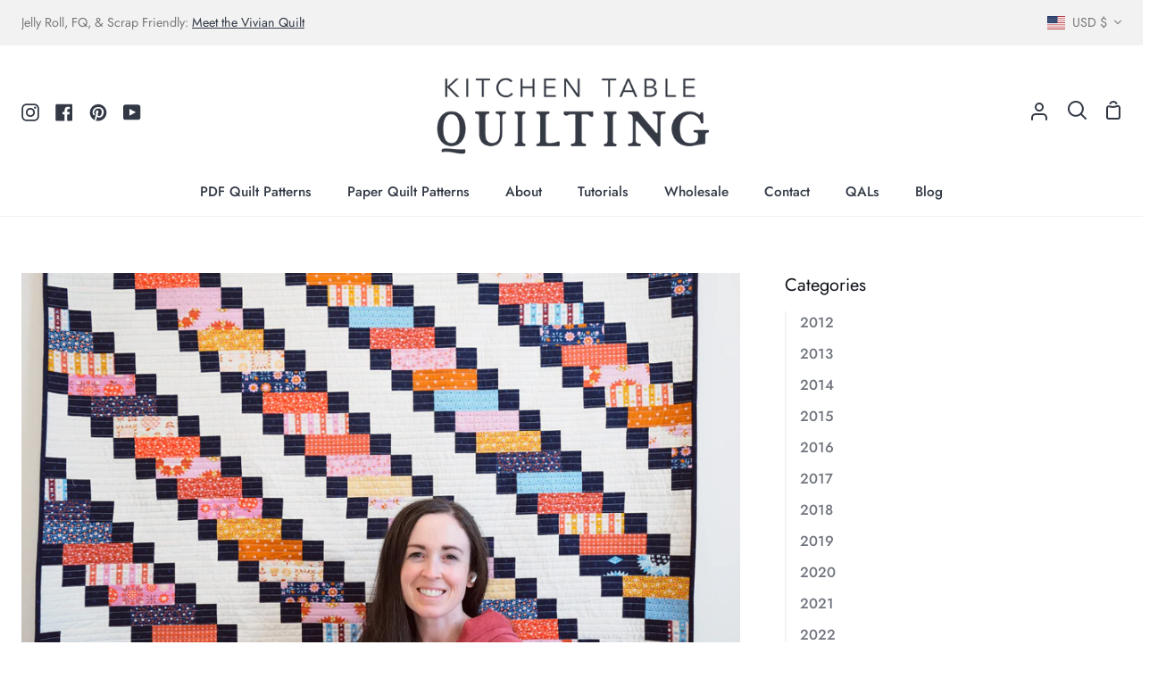

--- FILE ---
content_type: text/html; charset=utf-8
request_url: https://kitchentablequilting.com/blogs/kitchen-table-quilting/new-pattern-the-ruby-quilt
body_size: 36236
content:
<!doctype html>
<html class="no-js supports-no-cookies" lang="en"><head>
  <meta charset="utf-8">
  <meta http-equiv="X-UA-Compatible" content="IE=edge">
  <meta name="viewport" content="width=device-width,initial-scale=1,viewport-fit=cover">
  <meta name="theme-color" content="#1a7fb4"><link rel="canonical" href="https://kitchentablequilting.com/blogs/kitchen-table-quilting/new-pattern-the-ruby-quilt"><!-- ======================= Story Theme V4.2.0 ========================= -->

  <link rel="preconnect" href="https://cdn.shopify.com" crossorigin>
  <link rel="preconnect" href="https://fonts.shopify.com" crossorigin>
  <link rel="preconnect" href="https://monorail-edge.shopifysvc.com" crossorigin>

  <link rel="preload" href="//kitchentablequilting.com/cdn/shop/t/17/assets/lazysizes.js?v=111431644619468174291705018319" as="script">
  <link rel="preload" href="//kitchentablequilting.com/cdn/shop/t/17/assets/vendor.js?v=537668916102085731705018319" as="script">
  <link rel="preload" href="//kitchentablequilting.com/cdn/shop/t/17/assets/theme.js?v=170588453666784298611705018319" as="script">
  <link rel="preload" href="//kitchentablequilting.com/cdn/shop/t/17/assets/theme.css?v=79334113169561924771766611552" as="style">

  
    <link rel="shortcut icon" href="//kitchentablequilting.com/cdn/shop/files/KTQ_Insta_32x32.jpg?v=1671137125" type="image/png">

  <!-- Title and description ================================================ -->
  
  <title>
    

    New Pattern - The Ruby Quilt
&ndash; Kitchen Table Quilting

  </title><meta name="description" content="Meet my newest pattern, the Ruby Quilt!  This pattern was designed to use your favorite precut that you have been eyeing or to make a little space in your scrap bin. The quilt can be made with jelly roll strips OR fat eighths OR fat quarters OR scraps. Just about anything. There are so many possibilities — just imagine">
  <!-- /snippets/social-meta-tags.liquid -->

<meta property="og:site_name" content="Kitchen Table Quilting">
<meta property="og:url" content="https://kitchentablequilting.com/blogs/kitchen-table-quilting/new-pattern-the-ruby-quilt">
<meta property="og:title" content="New Pattern - The Ruby Quilt">
<meta property="og:type" content="article">
<meta property="og:description" content="Meet my newest pattern, the Ruby Quilt!  This pattern was designed to use your favorite precut that you have been eyeing or to make a little space in your scrap bin. The quilt can be made with jelly roll strips OR fat eighths OR fat quarters OR scraps. Just about anything. There are so many possibilities — just imagine"><meta property="og:image" content="http://kitchentablequilting.com/cdn/shop/articles/DSCF2594-Edit-2.jpg?v=1683606057">
  <meta property="og:image:secure_url" content="https://kitchentablequilting.com/cdn/shop/articles/DSCF2594-Edit-2.jpg?v=1683606057">
  <meta property="og:image:width" content="2000">
  <meta property="og:image:height" content="1333"><meta name="twitter:card" content="summary_large_image">
<meta name="twitter:title" content="New Pattern - The Ruby Quilt">
<meta name="twitter:description" content="Meet my newest pattern, the Ruby Quilt!  This pattern was designed to use your favorite precut that you have been eyeing or to make a little space in your scrap bin. The quilt can be made with jelly roll strips OR fat eighths OR fat quarters OR scraps. Just about anything. There are so many possibilities — just imagine">


  <!-- CSS ================================================================== -->

  <link href="//kitchentablequilting.com/cdn/shop/t/17/assets/font-settings.css?v=141002493631726774141766610557" rel="stylesheet" type="text/css" media="all" />

  

<style data-shopify>
  :root {/*================ Font Variables ================*/

  --FONT-WEIGHT-BODY: 400;

  --FONT-WEIGHT-BODY-MID: 500;
  --FONT-WEIGHT-BODY-BOLD: 700;

  --FONT-STACK-BODY: Jost, sans-serif;
  --FONT-STYLE-BODY: normal;
  --FONT-ADJUST-BODY: 1.0;


  --FONT-WEIGHT-HEADING: 700;
  --FONT-WEIGHT-HEADING-BOLD: 800;

  --FONT-STACK-HEADING: Jost, sans-serif;
  --FONT-STYLE-HEADING: normal;
  --FONT-ADJUST-HEADING: 1.2;

  --FONT-STACK-NAV: Jost, sans-serif;
  --FONT-STYLE-NAV: normal;
  --FONT-ADJUST-NAV: 1.1;

  --FONT-WEIGHT-NAV: 400;
  --FONT-WEIGHT-NAV-BOLD: 700;

  --FONT-WEIGHT-ACCENT: 400;
  --FONT-WEIGHT-ACCENT-BOLD: 700;

  --FONT-STACK-ACCENT: Amiri, serif;
  --FONT-STYLE-ACCENT: normal;
  --FONT-ADJUST-ACCENT: 1.0;


  /*================ Color Variables ================*/
  --LAYOUT-WIDTH: 1300px;
  --LAYOUT-GUTTER: 50px;
  --LAYOUT-OUTER: 24px;
  --LAYOUT-CONTAINER: 1400px;


  /*================ Color Variables ================*/
  /* ===  Backgrounds ===*/
  --COLOR-BG: #ffffff;
  --COLOR-BG-ACCENT: #f2f2f2;

  /* === Text colors ===*/
  --COLOR-TEXT-DARK: #10141b;
  --COLOR-TEXT: #323945;
  --COLOR-TEXT-LIGHT: #70747d;

  /* === Shades of grey ===*/
  --COLOR-A5:  rgba(50, 57, 69, 0.05);
  --COLOR-A10: rgba(50, 57, 69, 0.1);
  --COLOR-A20: rgba(50, 57, 69, 0.2);
  --COLOR-A30: rgba(50, 57, 69, 0.3);
  --COLOR-A40: rgba(50, 57, 69, 0.4);
  --COLOR-A50: rgba(50, 57, 69, 0.5);
  --COLOR-A60: rgba(50, 57, 69, 0.6);
  --COLOR-A70: rgba(50, 57, 69, 0.7);
  --COLOR-A80: rgba(50, 57, 69, 0.8);
  --COLOR-A90: rgba(50, 57, 69, 0.9);
  --COLOR-A95: rgba(50, 57, 69, 0.95);

  /* === Product badges ===*/
  --COLOR-BADGE: #ffffff;
  --COLOR-BADGE-TEXT: #656565;

  /* === Rounding ===*/
  
    --RADIUS-BTN: 3px;
    --RADIUS-FORM: 3px;
    --RADIUS-ROUNDED-ONLY: 3px;
  

  
    --RADIUS-XL: 0px;
    --RADIUS-LG: 0px;
    --RADIUS: 0px;
    --RADIUS-SM: 0px;
  

  /* === Border colors ===*/
  --COLOR-BORDER: #f2f2f2;
  --COLOR-BORDER-LIGHT: #f7f7f7;/* === Accent-cool ===*/
  --COLOR-SECONDARY: #1a7fb4;
  --COLOR-SECONDARY-HOVER: #07537b;
  --COLOR-SECONDARY-FADE: rgba(26, 127, 180, 0.05);
  --COLOR-SECONDARY-SHADOW: rgba(7, 33, 46, 0.1);
  --COLOR-SECONDARY-FADE-HOVER: rgba(26, 127, 180, 0.1);--COLOR-SECONDARY-OPPOSITE: #ffffff;

  /* === Accent-warm ===*/
  --COLOR-PRIMARY: #1a7aac;
  --COLOR-PRIMARY-HOVER: #074e73;
  --COLOR-PRIMARY-FADE: rgba(26, 122, 172, 0.05);
  --COLOR-PRIMARY-FADE-HOVER: rgba(26, 122, 172, 0.1);
  --COLOR-PRIMARY-SHADOW: rgba(6, 28, 39, 0.1);--COLOR-PRIMARY-OPPOSITE: #ffffff;




  /* ================ Inverted Color Variables ================ */

  --INVERSE-BG: #ffffff;
  --INVERSE-BG-ACCENT: #0f4c77;

  /* === Text colors ===*/
  --INVERSE-TEXT-DARK: #ffffff;
  --INVERSE-TEXT: #ffffff;
  --INVERSE-TEXT-LIGHT: #ffffff;

  /* === Bright color ===*/
  --INVERSE-PRIMARY: #77eae5;
  --INVERSE-PRIMARY-HOVER: #23f2e9;
  --INVERSE-PRIMARY-FADE: rgba(119, 234, 229, 0.05);
  --INVERSE-PRIMARY-FADE-HOVER: rgba(119, 234, 229, 0.1);
  --INVERSE-PRIMARY-SHADOW: rgba(27, 173, 167, 0.1);--INVERSE-PRIMARY-OPPOSITE: #000000;


  /* === Second Color ===*/
  --INVERSE-SECONDARY: #1a7fb4;
  --INVERSE-SECONDARY-HOVER: #07537b;
  --INVERSE-SECONDARY-FADE: rgba(26, 127, 180, 0.05);
  --INVERSE-SECONDARY-FADE-HOVER: rgba(26, 127, 180, 0.1);
  --INVERSE-SECONDARY-SHADOW: rgba(7, 33, 46, 0.1);--INVERSE-SECONDARY-OPPOSITE: #ffffff;

  /* === Shades of grey ===*/
  --INVERSE-A5:  rgba(255, 255, 255, 0.05);
  --INVERSE-A10: rgba(255, 255, 255, 0.1);
  --INVERSE-A20: rgba(255, 255, 255, 0.2);
  --INVERSE-A35: rgba(255, 255, 255, 0.3);
  --INVERSE-A80: rgba(255, 255, 255, 0.8);
  --INVERSE-A90: rgba(255, 255, 255, 0.9);
  --INVERSE-A95: rgba(255, 255, 255, 0.95);

  /* === Border colors ===*/
  --INVERSE-BORDER: #1076ab;
  --INVERSE-BORDER-LIGHT: #0f70a2;

  /* ================ End Inverted Color Variables ================ */


  /* === Footer Bar ===*/
  --COLOR-FOOTER-BG: #f2f2f2;
  --COLOR-FOOTER-TEXT: #3a4b55;
  --COLOR-FOOTER-TEXT-HOVER: #16242d;
  --COLOR-FOOTER-A8:  rgba(50, 57, 69, 0.08);
  --COLOR-FOOTER-A15: rgba(50, 57, 69, 0.15);

  /* === Nav and dropdown link background ===*/
  --COLOR-NAV: #ffffff;
  --COLOR-NAV-a50:  rgba(50, 57, 69, 0.5);

  --COLOR-NAV-BORDER: #f2f2f2;
  
  --COLOR-NAV-BORDER-HAIRLINE: #f7f7f7;

  --COLOR-NAV-TEXT: #323945;
  --COLOR-NAV-TEXT-DARK: #181c22;
  --COLOR-NAV-TEXT-BRIGHT: #5a5a5a;
  --COLOR-NAV-TEXT-TRANSPARENT: #ffffff;
  --COLOR-HIGHLIGHT-LINK: #0f4c77;

  --COLOR-NAV-TOOLBAR-BG: #f2f2f2;
  --COLOR-NAV-TOOLBAR-TEXT: #797979;

  /* ================ Special ================ */
  --COLOR-SUCCESS: #4095a5;
  --COLOR-SUCCESS-FADE: rgba(64, 149, 165, 0.05);
  --COLOR-ERROR: #239994;
  --COLOR-ERROR-FADE: rgba(35, 153, 148, 0.05);
  --COLOR-WARN: #239994;
  --COLOR-WARN-FADE: rgba(35, 153, 148, 0.05);

  /* ================ Photo correction ================ */
  --PHOTO-CORRECTION: 100%;

  /* ================ 3D Models ================ */
  --progress-bar-color: #323945;


  

  }
</style>


  <link href="//kitchentablequilting.com/cdn/shop/t/17/assets/theme.css?v=79334113169561924771766611552" rel="stylesheet" type="text/css" media="all" />

  <script>







    document.documentElement.className = document.documentElement.className.replace('no-js', 'js');
    let root = '/';
    if (root[root.length - 1] !== '/') {
      root = `${root}/`;
    }
    window.theme = {
      routes: {
        root_url: root,
        cart: '/cart',
        cart_add_url: '/cart/add',
        product_recommendations_url: '/recommendations/products',
        search_url: '/search',
        predictive_search_url: '/search/suggest',
        account_addresses_url: '/account/addresses'
      },
      assets: {
        photoswipe: '//kitchentablequilting.com/cdn/shop/t/17/assets/photoswipe.js?v=162613001030112971491705018319',
        smoothscroll: '//kitchentablequilting.com/cdn/shop/t/17/assets/smoothscroll.js?v=37906625415260927261705018319',
        swatches: '//kitchentablequilting.com/cdn/shop/t/17/assets/swatches.json?v=56005079042391682951705018319',
        base: "//kitchentablequilting.com/cdn/shop/t/17/assets/",
      },
      strings: {
        addToCart: "Add to Cart",
        soldOut: "Sold Out",
        unavailable: "Unavailable",
        preOrder: "Pre-Order",
        unitPrice: "Unit price",
        unitPriceSeparator: "per",
        swatchesKey: "Color, Colour",
        estimateShipping: "Estimate shipping",
        noShippingAvailable: "We do not ship to this destination.",
        free: "Free",
        from: "From",
        sale: "Sale",
        subscription: "Subscription",
        stockout: "All available stock is in cart",
        products: "Products",
        pages: "Pages",
        collections: "Collections",
        articles: "Posts",
        successMessage: "Link copied to clipboard"
      },
      shop: {
        assets: "//kitchentablequilting.com/cdn/shop/t/17/assets/"
      },
      settings: {
        badge_sale_type: "dollar",
        currency_code_enable: false,
        excluded_collections_strict: ["all"," frontpage"],
        excluded_collections: ["sibling"]
      },
      info: {
        name: 'story'
      },
      version: '4.2.0',
      animations:  true,
      moneyFormat: "${{amount}}",
      currencyCode: "USD",
    };
    // When image loads, clear the background placeholder
    document.addEventListener('lazyloaded', (e) => {
      const holderTarget = e.target.closest('[data-wipe-background]');
      if (holderTarget) {
        holderTarget.style.backgroundImage = 'none';
      }
    });
  </script><!-- Theme Javascript ============================================================== -->
  <script src="//kitchentablequilting.com/cdn/shop/t/17/assets/lazysizes.js?v=111431644619468174291705018319" async="async"></script>
  <script src="//kitchentablequilting.com/cdn/shop/t/17/assets/vendor.js?v=537668916102085731705018319" defer="defer"></script>
  <script src="//kitchentablequilting.com/cdn/shop/t/17/assets/theme.js?v=170588453666784298611705018319" defer="defer"></script>

  <script type="text/javascript">
    if (window.MSInputMethodContext && document.documentMode) {
      var scripts = document.getElementsByTagName('script')[0];
      var polyfill = document.createElement('script');
      polyfill.defer = true;
      polyfill.src = "//kitchentablequilting.com/cdn/shop/t/17/assets/ie11.js?v=144489047535103983231705018319";

      scripts.parentNode.insertBefore(polyfill, scripts);
    }
  </script>

  

  <!-- Shopify app scripts =========================================================== -->

  <script>window.performance && window.performance.mark && window.performance.mark('shopify.content_for_header.start');</script><meta name="google-site-verification" content="4_G-4GSuF28cPLoinFvEi1lizKjZZUduqVsgNS46IgM">
<meta name="facebook-domain-verification" content="tuzlbsxta69reeyayl2yjk31j29iqh">
<meta id="shopify-digital-wallet" name="shopify-digital-wallet" content="/1188921395/digital_wallets/dialog">
<meta name="shopify-checkout-api-token" content="bf0da2fdae5bc66c23b2541e3382c554">
<meta id="in-context-paypal-metadata" data-shop-id="1188921395" data-venmo-supported="false" data-environment="production" data-locale="en_US" data-paypal-v4="true" data-currency="USD">
<link rel="alternate" type="application/atom+xml" title="Feed" href="/blogs/kitchen-table-quilting.atom" />
<script async="async" src="/checkouts/internal/preloads.js?locale=en-US"></script>
<link rel="preconnect" href="https://shop.app" crossorigin="anonymous">
<script async="async" src="https://shop.app/checkouts/internal/preloads.js?locale=en-US&shop_id=1188921395" crossorigin="anonymous"></script>
<script id="apple-pay-shop-capabilities" type="application/json">{"shopId":1188921395,"countryCode":"US","currencyCode":"USD","merchantCapabilities":["supports3DS"],"merchantId":"gid:\/\/shopify\/Shop\/1188921395","merchantName":"Kitchen Table Quilting","requiredBillingContactFields":["postalAddress","email"],"requiredShippingContactFields":["postalAddress","email"],"shippingType":"shipping","supportedNetworks":["visa","masterCard","amex","discover","elo","jcb"],"total":{"type":"pending","label":"Kitchen Table Quilting","amount":"1.00"},"shopifyPaymentsEnabled":true,"supportsSubscriptions":true}</script>
<script id="shopify-features" type="application/json">{"accessToken":"bf0da2fdae5bc66c23b2541e3382c554","betas":["rich-media-storefront-analytics"],"domain":"kitchentablequilting.com","predictiveSearch":true,"shopId":1188921395,"locale":"en"}</script>
<script>var Shopify = Shopify || {};
Shopify.shop = "kitchen-table-quilting.myshopify.com";
Shopify.locale = "en";
Shopify.currency = {"active":"USD","rate":"1.0"};
Shopify.country = "US";
Shopify.theme = {"name":"Updated copy of Story","id":134698467506,"schema_name":"Story","schema_version":"4.2.0","theme_store_id":864,"role":"main"};
Shopify.theme.handle = "null";
Shopify.theme.style = {"id":null,"handle":null};
Shopify.cdnHost = "kitchentablequilting.com/cdn";
Shopify.routes = Shopify.routes || {};
Shopify.routes.root = "/";</script>
<script type="module">!function(o){(o.Shopify=o.Shopify||{}).modules=!0}(window);</script>
<script>!function(o){function n(){var o=[];function n(){o.push(Array.prototype.slice.apply(arguments))}return n.q=o,n}var t=o.Shopify=o.Shopify||{};t.loadFeatures=n(),t.autoloadFeatures=n()}(window);</script>
<script>
  window.ShopifyPay = window.ShopifyPay || {};
  window.ShopifyPay.apiHost = "shop.app\/pay";
  window.ShopifyPay.redirectState = null;
</script>
<script id="shop-js-analytics" type="application/json">{"pageType":"article"}</script>
<script defer="defer" async type="module" src="//kitchentablequilting.com/cdn/shopifycloud/shop-js/modules/v2/client.init-shop-cart-sync_BN7fPSNr.en.esm.js"></script>
<script defer="defer" async type="module" src="//kitchentablequilting.com/cdn/shopifycloud/shop-js/modules/v2/chunk.common_Cbph3Kss.esm.js"></script>
<script defer="defer" async type="module" src="//kitchentablequilting.com/cdn/shopifycloud/shop-js/modules/v2/chunk.modal_DKumMAJ1.esm.js"></script>
<script type="module">
  await import("//kitchentablequilting.com/cdn/shopifycloud/shop-js/modules/v2/client.init-shop-cart-sync_BN7fPSNr.en.esm.js");
await import("//kitchentablequilting.com/cdn/shopifycloud/shop-js/modules/v2/chunk.common_Cbph3Kss.esm.js");
await import("//kitchentablequilting.com/cdn/shopifycloud/shop-js/modules/v2/chunk.modal_DKumMAJ1.esm.js");

  window.Shopify.SignInWithShop?.initShopCartSync?.({"fedCMEnabled":true,"windoidEnabled":true});

</script>
<script>
  window.Shopify = window.Shopify || {};
  if (!window.Shopify.featureAssets) window.Shopify.featureAssets = {};
  window.Shopify.featureAssets['shop-js'] = {"shop-cart-sync":["modules/v2/client.shop-cart-sync_CJVUk8Jm.en.esm.js","modules/v2/chunk.common_Cbph3Kss.esm.js","modules/v2/chunk.modal_DKumMAJ1.esm.js"],"init-fed-cm":["modules/v2/client.init-fed-cm_7Fvt41F4.en.esm.js","modules/v2/chunk.common_Cbph3Kss.esm.js","modules/v2/chunk.modal_DKumMAJ1.esm.js"],"init-shop-email-lookup-coordinator":["modules/v2/client.init-shop-email-lookup-coordinator_Cc088_bR.en.esm.js","modules/v2/chunk.common_Cbph3Kss.esm.js","modules/v2/chunk.modal_DKumMAJ1.esm.js"],"init-windoid":["modules/v2/client.init-windoid_hPopwJRj.en.esm.js","modules/v2/chunk.common_Cbph3Kss.esm.js","modules/v2/chunk.modal_DKumMAJ1.esm.js"],"shop-button":["modules/v2/client.shop-button_B0jaPSNF.en.esm.js","modules/v2/chunk.common_Cbph3Kss.esm.js","modules/v2/chunk.modal_DKumMAJ1.esm.js"],"shop-cash-offers":["modules/v2/client.shop-cash-offers_DPIskqss.en.esm.js","modules/v2/chunk.common_Cbph3Kss.esm.js","modules/v2/chunk.modal_DKumMAJ1.esm.js"],"shop-toast-manager":["modules/v2/client.shop-toast-manager_CK7RT69O.en.esm.js","modules/v2/chunk.common_Cbph3Kss.esm.js","modules/v2/chunk.modal_DKumMAJ1.esm.js"],"init-shop-cart-sync":["modules/v2/client.init-shop-cart-sync_BN7fPSNr.en.esm.js","modules/v2/chunk.common_Cbph3Kss.esm.js","modules/v2/chunk.modal_DKumMAJ1.esm.js"],"init-customer-accounts-sign-up":["modules/v2/client.init-customer-accounts-sign-up_CfPf4CXf.en.esm.js","modules/v2/client.shop-login-button_DeIztwXF.en.esm.js","modules/v2/chunk.common_Cbph3Kss.esm.js","modules/v2/chunk.modal_DKumMAJ1.esm.js"],"pay-button":["modules/v2/client.pay-button_CgIwFSYN.en.esm.js","modules/v2/chunk.common_Cbph3Kss.esm.js","modules/v2/chunk.modal_DKumMAJ1.esm.js"],"init-customer-accounts":["modules/v2/client.init-customer-accounts_DQ3x16JI.en.esm.js","modules/v2/client.shop-login-button_DeIztwXF.en.esm.js","modules/v2/chunk.common_Cbph3Kss.esm.js","modules/v2/chunk.modal_DKumMAJ1.esm.js"],"avatar":["modules/v2/client.avatar_BTnouDA3.en.esm.js"],"init-shop-for-new-customer-accounts":["modules/v2/client.init-shop-for-new-customer-accounts_CsZy_esa.en.esm.js","modules/v2/client.shop-login-button_DeIztwXF.en.esm.js","modules/v2/chunk.common_Cbph3Kss.esm.js","modules/v2/chunk.modal_DKumMAJ1.esm.js"],"shop-follow-button":["modules/v2/client.shop-follow-button_BRMJjgGd.en.esm.js","modules/v2/chunk.common_Cbph3Kss.esm.js","modules/v2/chunk.modal_DKumMAJ1.esm.js"],"checkout-modal":["modules/v2/client.checkout-modal_B9Drz_yf.en.esm.js","modules/v2/chunk.common_Cbph3Kss.esm.js","modules/v2/chunk.modal_DKumMAJ1.esm.js"],"shop-login-button":["modules/v2/client.shop-login-button_DeIztwXF.en.esm.js","modules/v2/chunk.common_Cbph3Kss.esm.js","modules/v2/chunk.modal_DKumMAJ1.esm.js"],"lead-capture":["modules/v2/client.lead-capture_DXYzFM3R.en.esm.js","modules/v2/chunk.common_Cbph3Kss.esm.js","modules/v2/chunk.modal_DKumMAJ1.esm.js"],"shop-login":["modules/v2/client.shop-login_CA5pJqmO.en.esm.js","modules/v2/chunk.common_Cbph3Kss.esm.js","modules/v2/chunk.modal_DKumMAJ1.esm.js"],"payment-terms":["modules/v2/client.payment-terms_BxzfvcZJ.en.esm.js","modules/v2/chunk.common_Cbph3Kss.esm.js","modules/v2/chunk.modal_DKumMAJ1.esm.js"]};
</script>
<script>(function() {
  var isLoaded = false;
  function asyncLoad() {
    if (isLoaded) return;
    isLoaded = true;
    var urls = ["https:\/\/formbuilder.hulkapps.com\/skeletopapp.js?shop=kitchen-table-quilting.myshopify.com","https:\/\/app.taggshop.io\/js\/embed.min.js?shop=kitchen-table-quilting.myshopify.com","https:\/\/cdn.nfcube.com\/7f691fba2dba53860fbeb39f4515409f.js?shop=kitchen-table-quilting.myshopify.com"];
    for (var i = 0; i < urls.length; i++) {
      var s = document.createElement('script');
      s.type = 'text/javascript';
      s.async = true;
      s.src = urls[i];
      var x = document.getElementsByTagName('script')[0];
      x.parentNode.insertBefore(s, x);
    }
  };
  if(window.attachEvent) {
    window.attachEvent('onload', asyncLoad);
  } else {
    window.addEventListener('load', asyncLoad, false);
  }
})();</script>
<script id="__st">var __st={"a":1188921395,"offset":-28800,"reqid":"5ce32a44-e6d4-4453-9b7c-11750df0a4a4-1769906828","pageurl":"kitchentablequilting.com\/blogs\/kitchen-table-quilting\/new-pattern-the-ruby-quilt","s":"articles-558694727858","u":"a9531fa95ba3","p":"article","rtyp":"article","rid":558694727858};</script>
<script>window.ShopifyPaypalV4VisibilityTracking = true;</script>
<script id="captcha-bootstrap">!function(){'use strict';const t='contact',e='account',n='new_comment',o=[[t,t],['blogs',n],['comments',n],[t,'customer']],c=[[e,'customer_login'],[e,'guest_login'],[e,'recover_customer_password'],[e,'create_customer']],r=t=>t.map((([t,e])=>`form[action*='/${t}']:not([data-nocaptcha='true']) input[name='form_type'][value='${e}']`)).join(','),a=t=>()=>t?[...document.querySelectorAll(t)].map((t=>t.form)):[];function s(){const t=[...o],e=r(t);return a(e)}const i='password',u='form_key',d=['recaptcha-v3-token','g-recaptcha-response','h-captcha-response',i],f=()=>{try{return window.sessionStorage}catch{return}},m='__shopify_v',_=t=>t.elements[u];function p(t,e,n=!1){try{const o=window.sessionStorage,c=JSON.parse(o.getItem(e)),{data:r}=function(t){const{data:e,action:n}=t;return t[m]||n?{data:e,action:n}:{data:t,action:n}}(c);for(const[e,n]of Object.entries(r))t.elements[e]&&(t.elements[e].value=n);n&&o.removeItem(e)}catch(o){console.error('form repopulation failed',{error:o})}}const l='form_type',E='cptcha';function T(t){t.dataset[E]=!0}const w=window,h=w.document,L='Shopify',v='ce_forms',y='captcha';let A=!1;((t,e)=>{const n=(g='f06e6c50-85a8-45c8-87d0-21a2b65856fe',I='https://cdn.shopify.com/shopifycloud/storefront-forms-hcaptcha/ce_storefront_forms_captcha_hcaptcha.v1.5.2.iife.js',D={infoText:'Protected by hCaptcha',privacyText:'Privacy',termsText:'Terms'},(t,e,n)=>{const o=w[L][v],c=o.bindForm;if(c)return c(t,g,e,D).then(n);var r;o.q.push([[t,g,e,D],n]),r=I,A||(h.body.append(Object.assign(h.createElement('script'),{id:'captcha-provider',async:!0,src:r})),A=!0)});var g,I,D;w[L]=w[L]||{},w[L][v]=w[L][v]||{},w[L][v].q=[],w[L][y]=w[L][y]||{},w[L][y].protect=function(t,e){n(t,void 0,e),T(t)},Object.freeze(w[L][y]),function(t,e,n,w,h,L){const[v,y,A,g]=function(t,e,n){const i=e?o:[],u=t?c:[],d=[...i,...u],f=r(d),m=r(i),_=r(d.filter((([t,e])=>n.includes(e))));return[a(f),a(m),a(_),s()]}(w,h,L),I=t=>{const e=t.target;return e instanceof HTMLFormElement?e:e&&e.form},D=t=>v().includes(t);t.addEventListener('submit',(t=>{const e=I(t);if(!e)return;const n=D(e)&&!e.dataset.hcaptchaBound&&!e.dataset.recaptchaBound,o=_(e),c=g().includes(e)&&(!o||!o.value);(n||c)&&t.preventDefault(),c&&!n&&(function(t){try{if(!f())return;!function(t){const e=f();if(!e)return;const n=_(t);if(!n)return;const o=n.value;o&&e.removeItem(o)}(t);const e=Array.from(Array(32),(()=>Math.random().toString(36)[2])).join('');!function(t,e){_(t)||t.append(Object.assign(document.createElement('input'),{type:'hidden',name:u})),t.elements[u].value=e}(t,e),function(t,e){const n=f();if(!n)return;const o=[...t.querySelectorAll(`input[type='${i}']`)].map((({name:t})=>t)),c=[...d,...o],r={};for(const[a,s]of new FormData(t).entries())c.includes(a)||(r[a]=s);n.setItem(e,JSON.stringify({[m]:1,action:t.action,data:r}))}(t,e)}catch(e){console.error('failed to persist form',e)}}(e),e.submit())}));const S=(t,e)=>{t&&!t.dataset[E]&&(n(t,e.some((e=>e===t))),T(t))};for(const o of['focusin','change'])t.addEventListener(o,(t=>{const e=I(t);D(e)&&S(e,y())}));const B=e.get('form_key'),M=e.get(l),P=B&&M;t.addEventListener('DOMContentLoaded',(()=>{const t=y();if(P)for(const e of t)e.elements[l].value===M&&p(e,B);[...new Set([...A(),...v().filter((t=>'true'===t.dataset.shopifyCaptcha))])].forEach((e=>S(e,t)))}))}(h,new URLSearchParams(w.location.search),n,t,e,['guest_login'])})(!0,!0)}();</script>
<script integrity="sha256-4kQ18oKyAcykRKYeNunJcIwy7WH5gtpwJnB7kiuLZ1E=" data-source-attribution="shopify.loadfeatures" defer="defer" src="//kitchentablequilting.com/cdn/shopifycloud/storefront/assets/storefront/load_feature-a0a9edcb.js" crossorigin="anonymous"></script>
<script crossorigin="anonymous" defer="defer" src="//kitchentablequilting.com/cdn/shopifycloud/storefront/assets/shopify_pay/storefront-65b4c6d7.js?v=20250812"></script>
<script data-source-attribution="shopify.dynamic_checkout.dynamic.init">var Shopify=Shopify||{};Shopify.PaymentButton=Shopify.PaymentButton||{isStorefrontPortableWallets:!0,init:function(){window.Shopify.PaymentButton.init=function(){};var t=document.createElement("script");t.src="https://kitchentablequilting.com/cdn/shopifycloud/portable-wallets/latest/portable-wallets.en.js",t.type="module",document.head.appendChild(t)}};
</script>
<script data-source-attribution="shopify.dynamic_checkout.buyer_consent">
  function portableWalletsHideBuyerConsent(e){var t=document.getElementById("shopify-buyer-consent"),n=document.getElementById("shopify-subscription-policy-button");t&&n&&(t.classList.add("hidden"),t.setAttribute("aria-hidden","true"),n.removeEventListener("click",e))}function portableWalletsShowBuyerConsent(e){var t=document.getElementById("shopify-buyer-consent"),n=document.getElementById("shopify-subscription-policy-button");t&&n&&(t.classList.remove("hidden"),t.removeAttribute("aria-hidden"),n.addEventListener("click",e))}window.Shopify?.PaymentButton&&(window.Shopify.PaymentButton.hideBuyerConsent=portableWalletsHideBuyerConsent,window.Shopify.PaymentButton.showBuyerConsent=portableWalletsShowBuyerConsent);
</script>
<script data-source-attribution="shopify.dynamic_checkout.cart.bootstrap">document.addEventListener("DOMContentLoaded",(function(){function t(){return document.querySelector("shopify-accelerated-checkout-cart, shopify-accelerated-checkout")}if(t())Shopify.PaymentButton.init();else{new MutationObserver((function(e,n){t()&&(Shopify.PaymentButton.init(),n.disconnect())})).observe(document.body,{childList:!0,subtree:!0})}}));
</script>
<script id='scb4127' type='text/javascript' async='' src='https://kitchentablequilting.com/cdn/shopifycloud/privacy-banner/storefront-banner.js'></script><link id="shopify-accelerated-checkout-styles" rel="stylesheet" media="screen" href="https://kitchentablequilting.com/cdn/shopifycloud/portable-wallets/latest/accelerated-checkout-backwards-compat.css" crossorigin="anonymous">
<style id="shopify-accelerated-checkout-cart">
        #shopify-buyer-consent {
  margin-top: 1em;
  display: inline-block;
  width: 100%;
}

#shopify-buyer-consent.hidden {
  display: none;
}

#shopify-subscription-policy-button {
  background: none;
  border: none;
  padding: 0;
  text-decoration: underline;
  font-size: inherit;
  cursor: pointer;
}

#shopify-subscription-policy-button::before {
  box-shadow: none;
}

      </style>

<script>window.performance && window.performance.mark && window.performance.mark('shopify.content_for_header.end');</script>
<!-- BEGIN app block: shopify://apps/smart-seo/blocks/smartseo/7b0a6064-ca2e-4392-9a1d-8c43c942357b --><meta name="smart-seo-integrated" content="true" /><!-- metatagsSavedToSEOFields:  --><!-- BEGIN app snippet: smartseo.article.metatags --><!-- article_seo_template_metafield:  --><title>New Pattern - The Ruby Quilt</title>
<meta name="description" content="Meet my newest pattern, the Ruby Quilt!  This pattern was designed to use your favorite precut that you have been eyeing or to make a little space in your scrap bin. The quilt can be made with jelly roll strips OR fat eighths OR fat quarters OR scraps. Just about anything. There are so many possibilities — just imagine" />
<meta name="smartseo-timestamp" content="0" /><!-- END app snippet --><!-- END app block --><link href="https://monorail-edge.shopifysvc.com" rel="dns-prefetch">
<script>(function(){if ("sendBeacon" in navigator && "performance" in window) {try {var session_token_from_headers = performance.getEntriesByType('navigation')[0].serverTiming.find(x => x.name == '_s').description;} catch {var session_token_from_headers = undefined;}var session_cookie_matches = document.cookie.match(/_shopify_s=([^;]*)/);var session_token_from_cookie = session_cookie_matches && session_cookie_matches.length === 2 ? session_cookie_matches[1] : "";var session_token = session_token_from_headers || session_token_from_cookie || "";function handle_abandonment_event(e) {var entries = performance.getEntries().filter(function(entry) {return /monorail-edge.shopifysvc.com/.test(entry.name);});if (!window.abandonment_tracked && entries.length === 0) {window.abandonment_tracked = true;var currentMs = Date.now();var navigation_start = performance.timing.navigationStart;var payload = {shop_id: 1188921395,url: window.location.href,navigation_start,duration: currentMs - navigation_start,session_token,page_type: "article"};window.navigator.sendBeacon("https://monorail-edge.shopifysvc.com/v1/produce", JSON.stringify({schema_id: "online_store_buyer_site_abandonment/1.1",payload: payload,metadata: {event_created_at_ms: currentMs,event_sent_at_ms: currentMs}}));}}window.addEventListener('pagehide', handle_abandonment_event);}}());</script>
<script id="web-pixels-manager-setup">(function e(e,d,r,n,o){if(void 0===o&&(o={}),!Boolean(null===(a=null===(i=window.Shopify)||void 0===i?void 0:i.analytics)||void 0===a?void 0:a.replayQueue)){var i,a;window.Shopify=window.Shopify||{};var t=window.Shopify;t.analytics=t.analytics||{};var s=t.analytics;s.replayQueue=[],s.publish=function(e,d,r){return s.replayQueue.push([e,d,r]),!0};try{self.performance.mark("wpm:start")}catch(e){}var l=function(){var e={modern:/Edge?\/(1{2}[4-9]|1[2-9]\d|[2-9]\d{2}|\d{4,})\.\d+(\.\d+|)|Firefox\/(1{2}[4-9]|1[2-9]\d|[2-9]\d{2}|\d{4,})\.\d+(\.\d+|)|Chrom(ium|e)\/(9{2}|\d{3,})\.\d+(\.\d+|)|(Maci|X1{2}).+ Version\/(15\.\d+|(1[6-9]|[2-9]\d|\d{3,})\.\d+)([,.]\d+|)( \(\w+\)|)( Mobile\/\w+|) Safari\/|Chrome.+OPR\/(9{2}|\d{3,})\.\d+\.\d+|(CPU[ +]OS|iPhone[ +]OS|CPU[ +]iPhone|CPU IPhone OS|CPU iPad OS)[ +]+(15[._]\d+|(1[6-9]|[2-9]\d|\d{3,})[._]\d+)([._]\d+|)|Android:?[ /-](13[3-9]|1[4-9]\d|[2-9]\d{2}|\d{4,})(\.\d+|)(\.\d+|)|Android.+Firefox\/(13[5-9]|1[4-9]\d|[2-9]\d{2}|\d{4,})\.\d+(\.\d+|)|Android.+Chrom(ium|e)\/(13[3-9]|1[4-9]\d|[2-9]\d{2}|\d{4,})\.\d+(\.\d+|)|SamsungBrowser\/([2-9]\d|\d{3,})\.\d+/,legacy:/Edge?\/(1[6-9]|[2-9]\d|\d{3,})\.\d+(\.\d+|)|Firefox\/(5[4-9]|[6-9]\d|\d{3,})\.\d+(\.\d+|)|Chrom(ium|e)\/(5[1-9]|[6-9]\d|\d{3,})\.\d+(\.\d+|)([\d.]+$|.*Safari\/(?![\d.]+ Edge\/[\d.]+$))|(Maci|X1{2}).+ Version\/(10\.\d+|(1[1-9]|[2-9]\d|\d{3,})\.\d+)([,.]\d+|)( \(\w+\)|)( Mobile\/\w+|) Safari\/|Chrome.+OPR\/(3[89]|[4-9]\d|\d{3,})\.\d+\.\d+|(CPU[ +]OS|iPhone[ +]OS|CPU[ +]iPhone|CPU IPhone OS|CPU iPad OS)[ +]+(10[._]\d+|(1[1-9]|[2-9]\d|\d{3,})[._]\d+)([._]\d+|)|Android:?[ /-](13[3-9]|1[4-9]\d|[2-9]\d{2}|\d{4,})(\.\d+|)(\.\d+|)|Mobile Safari.+OPR\/([89]\d|\d{3,})\.\d+\.\d+|Android.+Firefox\/(13[5-9]|1[4-9]\d|[2-9]\d{2}|\d{4,})\.\d+(\.\d+|)|Android.+Chrom(ium|e)\/(13[3-9]|1[4-9]\d|[2-9]\d{2}|\d{4,})\.\d+(\.\d+|)|Android.+(UC? ?Browser|UCWEB|U3)[ /]?(15\.([5-9]|\d{2,})|(1[6-9]|[2-9]\d|\d{3,})\.\d+)\.\d+|SamsungBrowser\/(5\.\d+|([6-9]|\d{2,})\.\d+)|Android.+MQ{2}Browser\/(14(\.(9|\d{2,})|)|(1[5-9]|[2-9]\d|\d{3,})(\.\d+|))(\.\d+|)|K[Aa][Ii]OS\/(3\.\d+|([4-9]|\d{2,})\.\d+)(\.\d+|)/},d=e.modern,r=e.legacy,n=navigator.userAgent;return n.match(d)?"modern":n.match(r)?"legacy":"unknown"}(),u="modern"===l?"modern":"legacy",c=(null!=n?n:{modern:"",legacy:""})[u],f=function(e){return[e.baseUrl,"/wpm","/b",e.hashVersion,"modern"===e.buildTarget?"m":"l",".js"].join("")}({baseUrl:d,hashVersion:r,buildTarget:u}),m=function(e){var d=e.version,r=e.bundleTarget,n=e.surface,o=e.pageUrl,i=e.monorailEndpoint;return{emit:function(e){var a=e.status,t=e.errorMsg,s=(new Date).getTime(),l=JSON.stringify({metadata:{event_sent_at_ms:s},events:[{schema_id:"web_pixels_manager_load/3.1",payload:{version:d,bundle_target:r,page_url:o,status:a,surface:n,error_msg:t},metadata:{event_created_at_ms:s}}]});if(!i)return console&&console.warn&&console.warn("[Web Pixels Manager] No Monorail endpoint provided, skipping logging."),!1;try{return self.navigator.sendBeacon.bind(self.navigator)(i,l)}catch(e){}var u=new XMLHttpRequest;try{return u.open("POST",i,!0),u.setRequestHeader("Content-Type","text/plain"),u.send(l),!0}catch(e){return console&&console.warn&&console.warn("[Web Pixels Manager] Got an unhandled error while logging to Monorail."),!1}}}}({version:r,bundleTarget:l,surface:e.surface,pageUrl:self.location.href,monorailEndpoint:e.monorailEndpoint});try{o.browserTarget=l,function(e){var d=e.src,r=e.async,n=void 0===r||r,o=e.onload,i=e.onerror,a=e.sri,t=e.scriptDataAttributes,s=void 0===t?{}:t,l=document.createElement("script"),u=document.querySelector("head"),c=document.querySelector("body");if(l.async=n,l.src=d,a&&(l.integrity=a,l.crossOrigin="anonymous"),s)for(var f in s)if(Object.prototype.hasOwnProperty.call(s,f))try{l.dataset[f]=s[f]}catch(e){}if(o&&l.addEventListener("load",o),i&&l.addEventListener("error",i),u)u.appendChild(l);else{if(!c)throw new Error("Did not find a head or body element to append the script");c.appendChild(l)}}({src:f,async:!0,onload:function(){if(!function(){var e,d;return Boolean(null===(d=null===(e=window.Shopify)||void 0===e?void 0:e.analytics)||void 0===d?void 0:d.initialized)}()){var d=window.webPixelsManager.init(e)||void 0;if(d){var r=window.Shopify.analytics;r.replayQueue.forEach((function(e){var r=e[0],n=e[1],o=e[2];d.publishCustomEvent(r,n,o)})),r.replayQueue=[],r.publish=d.publishCustomEvent,r.visitor=d.visitor,r.initialized=!0}}},onerror:function(){return m.emit({status:"failed",errorMsg:"".concat(f," has failed to load")})},sri:function(e){var d=/^sha384-[A-Za-z0-9+/=]+$/;return"string"==typeof e&&d.test(e)}(c)?c:"",scriptDataAttributes:o}),m.emit({status:"loading"})}catch(e){m.emit({status:"failed",errorMsg:(null==e?void 0:e.message)||"Unknown error"})}}})({shopId: 1188921395,storefrontBaseUrl: "https://kitchentablequilting.com",extensionsBaseUrl: "https://extensions.shopifycdn.com/cdn/shopifycloud/web-pixels-manager",monorailEndpoint: "https://monorail-edge.shopifysvc.com/unstable/produce_batch",surface: "storefront-renderer",enabledBetaFlags: ["2dca8a86"],webPixelsConfigList: [{"id":"881164466","configuration":"{\"pixelCode\":\"CVLHEFRC77U8O18NM2NG\"}","eventPayloadVersion":"v1","runtimeContext":"STRICT","scriptVersion":"22e92c2ad45662f435e4801458fb78cc","type":"APP","apiClientId":4383523,"privacyPurposes":["ANALYTICS","MARKETING","SALE_OF_DATA"],"dataSharingAdjustments":{"protectedCustomerApprovalScopes":["read_customer_address","read_customer_email","read_customer_name","read_customer_personal_data","read_customer_phone"]}},{"id":"505905330","configuration":"{\"config\":\"{\\\"pixel_id\\\":\\\"G-BWX5FTRB7Y\\\",\\\"google_tag_ids\\\":[\\\"G-BWX5FTRB7Y\\\",\\\"GT-NGBDJZM\\\"],\\\"target_country\\\":\\\"US\\\",\\\"gtag_events\\\":[{\\\"type\\\":\\\"begin_checkout\\\",\\\"action_label\\\":\\\"G-BWX5FTRB7Y\\\"},{\\\"type\\\":\\\"search\\\",\\\"action_label\\\":\\\"G-BWX5FTRB7Y\\\"},{\\\"type\\\":\\\"view_item\\\",\\\"action_label\\\":[\\\"G-BWX5FTRB7Y\\\",\\\"MC-W56RPZ28VM\\\"]},{\\\"type\\\":\\\"purchase\\\",\\\"action_label\\\":[\\\"G-BWX5FTRB7Y\\\",\\\"MC-W56RPZ28VM\\\"]},{\\\"type\\\":\\\"page_view\\\",\\\"action_label\\\":[\\\"G-BWX5FTRB7Y\\\",\\\"MC-W56RPZ28VM\\\"]},{\\\"type\\\":\\\"add_payment_info\\\",\\\"action_label\\\":\\\"G-BWX5FTRB7Y\\\"},{\\\"type\\\":\\\"add_to_cart\\\",\\\"action_label\\\":\\\"G-BWX5FTRB7Y\\\"}],\\\"enable_monitoring_mode\\\":false}\"}","eventPayloadVersion":"v1","runtimeContext":"OPEN","scriptVersion":"b2a88bafab3e21179ed38636efcd8a93","type":"APP","apiClientId":1780363,"privacyPurposes":[],"dataSharingAdjustments":{"protectedCustomerApprovalScopes":["read_customer_address","read_customer_email","read_customer_name","read_customer_personal_data","read_customer_phone"]}},{"id":"148734130","configuration":"{\"pixel_id\":\"510554156817892\",\"pixel_type\":\"facebook_pixel\",\"metaapp_system_user_token\":\"-\"}","eventPayloadVersion":"v1","runtimeContext":"OPEN","scriptVersion":"ca16bc87fe92b6042fbaa3acc2fbdaa6","type":"APP","apiClientId":2329312,"privacyPurposes":["ANALYTICS","MARKETING","SALE_OF_DATA"],"dataSharingAdjustments":{"protectedCustomerApprovalScopes":["read_customer_address","read_customer_email","read_customer_name","read_customer_personal_data","read_customer_phone"]}},{"id":"63242418","configuration":"{\"tagID\":\"2612905234172\"}","eventPayloadVersion":"v1","runtimeContext":"STRICT","scriptVersion":"18031546ee651571ed29edbe71a3550b","type":"APP","apiClientId":3009811,"privacyPurposes":["ANALYTICS","MARKETING","SALE_OF_DATA"],"dataSharingAdjustments":{"protectedCustomerApprovalScopes":["read_customer_address","read_customer_email","read_customer_name","read_customer_personal_data","read_customer_phone"]}},{"id":"112984242","eventPayloadVersion":"v1","runtimeContext":"LAX","scriptVersion":"1","type":"CUSTOM","privacyPurposes":["ANALYTICS"],"name":"Google Analytics tag (migrated)"},{"id":"shopify-app-pixel","configuration":"{}","eventPayloadVersion":"v1","runtimeContext":"STRICT","scriptVersion":"0450","apiClientId":"shopify-pixel","type":"APP","privacyPurposes":["ANALYTICS","MARKETING"]},{"id":"shopify-custom-pixel","eventPayloadVersion":"v1","runtimeContext":"LAX","scriptVersion":"0450","apiClientId":"shopify-pixel","type":"CUSTOM","privacyPurposes":["ANALYTICS","MARKETING"]}],isMerchantRequest: false,initData: {"shop":{"name":"Kitchen Table Quilting","paymentSettings":{"currencyCode":"USD"},"myshopifyDomain":"kitchen-table-quilting.myshopify.com","countryCode":"US","storefrontUrl":"https:\/\/kitchentablequilting.com"},"customer":null,"cart":null,"checkout":null,"productVariants":[],"purchasingCompany":null},},"https://kitchentablequilting.com/cdn","1d2a099fw23dfb22ep557258f5m7a2edbae",{"modern":"","legacy":""},{"shopId":"1188921395","storefrontBaseUrl":"https:\/\/kitchentablequilting.com","extensionBaseUrl":"https:\/\/extensions.shopifycdn.com\/cdn\/shopifycloud\/web-pixels-manager","surface":"storefront-renderer","enabledBetaFlags":"[\"2dca8a86\"]","isMerchantRequest":"false","hashVersion":"1d2a099fw23dfb22ep557258f5m7a2edbae","publish":"custom","events":"[[\"page_viewed\",{}]]"});</script><script>
  window.ShopifyAnalytics = window.ShopifyAnalytics || {};
  window.ShopifyAnalytics.meta = window.ShopifyAnalytics.meta || {};
  window.ShopifyAnalytics.meta.currency = 'USD';
  var meta = {"page":{"pageType":"article","resourceType":"article","resourceId":558694727858,"requestId":"5ce32a44-e6d4-4453-9b7c-11750df0a4a4-1769906828"}};
  for (var attr in meta) {
    window.ShopifyAnalytics.meta[attr] = meta[attr];
  }
</script>
<script class="analytics">
  (function () {
    var customDocumentWrite = function(content) {
      var jquery = null;

      if (window.jQuery) {
        jquery = window.jQuery;
      } else if (window.Checkout && window.Checkout.$) {
        jquery = window.Checkout.$;
      }

      if (jquery) {
        jquery('body').append(content);
      }
    };

    var hasLoggedConversion = function(token) {
      if (token) {
        return document.cookie.indexOf('loggedConversion=' + token) !== -1;
      }
      return false;
    }

    var setCookieIfConversion = function(token) {
      if (token) {
        var twoMonthsFromNow = new Date(Date.now());
        twoMonthsFromNow.setMonth(twoMonthsFromNow.getMonth() + 2);

        document.cookie = 'loggedConversion=' + token + '; expires=' + twoMonthsFromNow;
      }
    }

    var trekkie = window.ShopifyAnalytics.lib = window.trekkie = window.trekkie || [];
    if (trekkie.integrations) {
      return;
    }
    trekkie.methods = [
      'identify',
      'page',
      'ready',
      'track',
      'trackForm',
      'trackLink'
    ];
    trekkie.factory = function(method) {
      return function() {
        var args = Array.prototype.slice.call(arguments);
        args.unshift(method);
        trekkie.push(args);
        return trekkie;
      };
    };
    for (var i = 0; i < trekkie.methods.length; i++) {
      var key = trekkie.methods[i];
      trekkie[key] = trekkie.factory(key);
    }
    trekkie.load = function(config) {
      trekkie.config = config || {};
      trekkie.config.initialDocumentCookie = document.cookie;
      var first = document.getElementsByTagName('script')[0];
      var script = document.createElement('script');
      script.type = 'text/javascript';
      script.onerror = function(e) {
        var scriptFallback = document.createElement('script');
        scriptFallback.type = 'text/javascript';
        scriptFallback.onerror = function(error) {
                var Monorail = {
      produce: function produce(monorailDomain, schemaId, payload) {
        var currentMs = new Date().getTime();
        var event = {
          schema_id: schemaId,
          payload: payload,
          metadata: {
            event_created_at_ms: currentMs,
            event_sent_at_ms: currentMs
          }
        };
        return Monorail.sendRequest("https://" + monorailDomain + "/v1/produce", JSON.stringify(event));
      },
      sendRequest: function sendRequest(endpointUrl, payload) {
        // Try the sendBeacon API
        if (window && window.navigator && typeof window.navigator.sendBeacon === 'function' && typeof window.Blob === 'function' && !Monorail.isIos12()) {
          var blobData = new window.Blob([payload], {
            type: 'text/plain'
          });

          if (window.navigator.sendBeacon(endpointUrl, blobData)) {
            return true;
          } // sendBeacon was not successful

        } // XHR beacon

        var xhr = new XMLHttpRequest();

        try {
          xhr.open('POST', endpointUrl);
          xhr.setRequestHeader('Content-Type', 'text/plain');
          xhr.send(payload);
        } catch (e) {
          console.log(e);
        }

        return false;
      },
      isIos12: function isIos12() {
        return window.navigator.userAgent.lastIndexOf('iPhone; CPU iPhone OS 12_') !== -1 || window.navigator.userAgent.lastIndexOf('iPad; CPU OS 12_') !== -1;
      }
    };
    Monorail.produce('monorail-edge.shopifysvc.com',
      'trekkie_storefront_load_errors/1.1',
      {shop_id: 1188921395,
      theme_id: 134698467506,
      app_name: "storefront",
      context_url: window.location.href,
      source_url: "//kitchentablequilting.com/cdn/s/trekkie.storefront.c59ea00e0474b293ae6629561379568a2d7c4bba.min.js"});

        };
        scriptFallback.async = true;
        scriptFallback.src = '//kitchentablequilting.com/cdn/s/trekkie.storefront.c59ea00e0474b293ae6629561379568a2d7c4bba.min.js';
        first.parentNode.insertBefore(scriptFallback, first);
      };
      script.async = true;
      script.src = '//kitchentablequilting.com/cdn/s/trekkie.storefront.c59ea00e0474b293ae6629561379568a2d7c4bba.min.js';
      first.parentNode.insertBefore(script, first);
    };
    trekkie.load(
      {"Trekkie":{"appName":"storefront","development":false,"defaultAttributes":{"shopId":1188921395,"isMerchantRequest":null,"themeId":134698467506,"themeCityHash":"8011312120640254369","contentLanguage":"en","currency":"USD","eventMetadataId":"0b7a9c5e-6947-4bfa-b6bd-80b76c5a7ab5"},"isServerSideCookieWritingEnabled":true,"monorailRegion":"shop_domain","enabledBetaFlags":["65f19447","b5387b81"]},"Session Attribution":{},"S2S":{"facebookCapiEnabled":true,"source":"trekkie-storefront-renderer","apiClientId":580111}}
    );

    var loaded = false;
    trekkie.ready(function() {
      if (loaded) return;
      loaded = true;

      window.ShopifyAnalytics.lib = window.trekkie;

      var originalDocumentWrite = document.write;
      document.write = customDocumentWrite;
      try { window.ShopifyAnalytics.merchantGoogleAnalytics.call(this); } catch(error) {};
      document.write = originalDocumentWrite;

      window.ShopifyAnalytics.lib.page(null,{"pageType":"article","resourceType":"article","resourceId":558694727858,"requestId":"5ce32a44-e6d4-4453-9b7c-11750df0a4a4-1769906828","shopifyEmitted":true});

      var match = window.location.pathname.match(/checkouts\/(.+)\/(thank_you|post_purchase)/)
      var token = match? match[1]: undefined;
      if (!hasLoggedConversion(token)) {
        setCookieIfConversion(token);
        
      }
    });


        var eventsListenerScript = document.createElement('script');
        eventsListenerScript.async = true;
        eventsListenerScript.src = "//kitchentablequilting.com/cdn/shopifycloud/storefront/assets/shop_events_listener-3da45d37.js";
        document.getElementsByTagName('head')[0].appendChild(eventsListenerScript);

})();</script>
  <script>
  if (!window.ga || (window.ga && typeof window.ga !== 'function')) {
    window.ga = function ga() {
      (window.ga.q = window.ga.q || []).push(arguments);
      if (window.Shopify && window.Shopify.analytics && typeof window.Shopify.analytics.publish === 'function') {
        window.Shopify.analytics.publish("ga_stub_called", {}, {sendTo: "google_osp_migration"});
      }
      console.error("Shopify's Google Analytics stub called with:", Array.from(arguments), "\nSee https://help.shopify.com/manual/promoting-marketing/pixels/pixel-migration#google for more information.");
    };
    if (window.Shopify && window.Shopify.analytics && typeof window.Shopify.analytics.publish === 'function') {
      window.Shopify.analytics.publish("ga_stub_initialized", {}, {sendTo: "google_osp_migration"});
    }
  }
</script>
<script
  defer
  src="https://kitchentablequilting.com/cdn/shopifycloud/perf-kit/shopify-perf-kit-3.1.0.min.js"
  data-application="storefront-renderer"
  data-shop-id="1188921395"
  data-render-region="gcp-us-central1"
  data-page-type="article"
  data-theme-instance-id="134698467506"
  data-theme-name="Story"
  data-theme-version="4.2.0"
  data-monorail-region="shop_domain"
  data-resource-timing-sampling-rate="10"
  data-shs="true"
  data-shs-beacon="true"
  data-shs-export-with-fetch="true"
  data-shs-logs-sample-rate="1"
  data-shs-beacon-endpoint="https://kitchentablequilting.com/api/collect"
></script>
</head>


  <body id="new-pattern-the-ruby-quilt" class="template-article decoration-none " data-animations="true">
    <a class="in-page-link visually-hidden skip-link" href="#MainContent">Skip to content</a>

    <!-- BEGIN sections: group-header -->
<div id="shopify-section-sections--16551396737202__header" class="shopify-section shopify-section-group-group-header"><!-- /sections/header.liquid --><style data-shopify>:root { --menu-height: calc(237px); }.header__logo__link::before { padding-bottom: 33.35467349551857%; }</style>













<div
  class="header__wrapper"
  data-header-wrapper
  data-header-transparent="false"
  data-header-sticky="false"
  data-header-style="logo_above"
  data-section-id="sections--16551396737202__header"
  data-section-type="header"
>
  <header class="theme__header" role="banner" data-header-height>
    <div>
      <div class="header__mobile" data-header-mobile>
        
  
    
  <div class="theme__header__toolbar" data-takes-space-wrapper >
    <div class="wrapper">
      <div class="theme__header-inner">
        
          
            <div class="theme__header__toolbar__text" data-ticker-frame>
              <div data-ticker-scale class="ticker__scale">
                <div data-ticker-text>
                  <span><p>Jelly Roll, FQ, & Scrap Friendly: <a href="/products/the-vivian-quilt-pdf-pattern" target="_blank" title="The Vivian Quilt PDF Pattern">Meet the Vivian Quilt</a></p></span>
                </div>
              </div>
            </div>
          

          

          
            <div class="toolbar__elements" data-child-takes-space><form method="post" action="/localization" id="localization-form-drawer" accept-charset="UTF-8" class="toolbar__localization" enctype="multipart/form-data"><input type="hidden" name="form_type" value="localization" /><input type="hidden" name="utf8" value="✓" /><input type="hidden" name="_method" value="put" /><input type="hidden" name="return_to" value="/blogs/kitchen-table-quilting/new-pattern-the-ruby-quilt" /><div class="toolbar__currency toolbar__wrap"><!-- /snippets/select-country.liquid -->


<div class="popout--toolbar">
  <h2 class="visually-hidden" id="currency-heading-localization-form-toolbar">
    Currency
  </h2>

  <popout-select>
    <div class="popout" data-popout>
      <button type="button" class="popout__toggle" aria-expanded="false" aria-controls="currency-list-localization-form-toolbar" aria-describedby="currency-heading-localization-form-toolbar" data-popout-toggle><img src="//cdn.shopify.com/static/images/flags/us.svg?width=40" alt="United States" srcset="//cdn.shopify.com/static/images/flags/us.svg?width=40 40w" width="40" height="30" loading="lazy" class="popout__flag">
USD
  $
<svg aria-hidden="true" focusable="false" role="presentation" class="icon icon--wide icon-arrow-down" viewBox="0 0 17 10"><path d="M8.5 10a.536.536 0 0 1-.392-.172L.17 1.821a.545.545 0 0 1 0-.79l.852-.86A.536.536 0 0 1 1.414 0c.147 0 .278.057.392.172L8.5 6.924 15.194.172A.536.536 0 0 1 15.586 0c.148 0 .278.057.392.172l.852.859a.545.545 0 0 1 0 .79L8.892 9.828A.536.536 0 0 1 8.5 10Z" fill="#000" fill-rule="evenodd"/></svg></button>

      <ul id="country-list-localization-form-toolbar" class="popout-list" data-popout-list data-scroll-lock-scrollable>
        
          <li class="popout-list__item">
            <a
              class="popout-list__option"
              href="#"
              
              data-value="AF"
              data-popout-option
            ><img src="//cdn.shopify.com/static/images/flags/af.svg?width=40" alt="Afghanistan" srcset="//cdn.shopify.com/static/images/flags/af.svg?width=40 40w" width="40" height="30" loading="lazy" class="popout__flag">
<span>
                Afghanistan

                (AFN
                ؋)
              </span>
            </a>
          </li>
          <li class="popout-list__item">
            <a
              class="popout-list__option"
              href="#"
              
              data-value="AX"
              data-popout-option
            ><img src="//cdn.shopify.com/static/images/flags/ax.svg?width=40" alt="Åland Islands" srcset="//cdn.shopify.com/static/images/flags/ax.svg?width=40 40w" width="40" height="30" loading="lazy" class="popout__flag">
<span>
                Åland Islands

                (EUR
                €)
              </span>
            </a>
          </li>
          <li class="popout-list__item">
            <a
              class="popout-list__option"
              href="#"
              
              data-value="AL"
              data-popout-option
            ><img src="//cdn.shopify.com/static/images/flags/al.svg?width=40" alt="Albania" srcset="//cdn.shopify.com/static/images/flags/al.svg?width=40 40w" width="40" height="30" loading="lazy" class="popout__flag">
<span>
                Albania

                (ALL
                L)
              </span>
            </a>
          </li>
          <li class="popout-list__item">
            <a
              class="popout-list__option"
              href="#"
              
              data-value="DZ"
              data-popout-option
            ><img src="//cdn.shopify.com/static/images/flags/dz.svg?width=40" alt="Algeria" srcset="//cdn.shopify.com/static/images/flags/dz.svg?width=40 40w" width="40" height="30" loading="lazy" class="popout__flag">
<span>
                Algeria

                (DZD
                د.ج)
              </span>
            </a>
          </li>
          <li class="popout-list__item">
            <a
              class="popout-list__option"
              href="#"
              
              data-value="AD"
              data-popout-option
            ><img src="//cdn.shopify.com/static/images/flags/ad.svg?width=40" alt="Andorra" srcset="//cdn.shopify.com/static/images/flags/ad.svg?width=40 40w" width="40" height="30" loading="lazy" class="popout__flag">
<span>
                Andorra

                (EUR
                €)
              </span>
            </a>
          </li>
          <li class="popout-list__item">
            <a
              class="popout-list__option"
              href="#"
              
              data-value="AO"
              data-popout-option
            ><img src="//cdn.shopify.com/static/images/flags/ao.svg?width=40" alt="Angola" srcset="//cdn.shopify.com/static/images/flags/ao.svg?width=40 40w" width="40" height="30" loading="lazy" class="popout__flag">
<span>
                Angola

                (USD
                $)
              </span>
            </a>
          </li>
          <li class="popout-list__item">
            <a
              class="popout-list__option"
              href="#"
              
              data-value="AI"
              data-popout-option
            ><img src="//cdn.shopify.com/static/images/flags/ai.svg?width=40" alt="Anguilla" srcset="//cdn.shopify.com/static/images/flags/ai.svg?width=40 40w" width="40" height="30" loading="lazy" class="popout__flag">
<span>
                Anguilla

                (XCD
                $)
              </span>
            </a>
          </li>
          <li class="popout-list__item">
            <a
              class="popout-list__option"
              href="#"
              
              data-value="AG"
              data-popout-option
            ><img src="//cdn.shopify.com/static/images/flags/ag.svg?width=40" alt="Antigua &amp;amp; Barbuda" srcset="//cdn.shopify.com/static/images/flags/ag.svg?width=40 40w" width="40" height="30" loading="lazy" class="popout__flag">
<span>
                Antigua &amp; Barbuda

                (XCD
                $)
              </span>
            </a>
          </li>
          <li class="popout-list__item">
            <a
              class="popout-list__option"
              href="#"
              
              data-value="AR"
              data-popout-option
            ><img src="//cdn.shopify.com/static/images/flags/ar.svg?width=40" alt="Argentina" srcset="//cdn.shopify.com/static/images/flags/ar.svg?width=40 40w" width="40" height="30" loading="lazy" class="popout__flag">
<span>
                Argentina

                (USD
                $)
              </span>
            </a>
          </li>
          <li class="popout-list__item">
            <a
              class="popout-list__option"
              href="#"
              
              data-value="AM"
              data-popout-option
            ><img src="//cdn.shopify.com/static/images/flags/am.svg?width=40" alt="Armenia" srcset="//cdn.shopify.com/static/images/flags/am.svg?width=40 40w" width="40" height="30" loading="lazy" class="popout__flag">
<span>
                Armenia

                (AMD
                դր.)
              </span>
            </a>
          </li>
          <li class="popout-list__item">
            <a
              class="popout-list__option"
              href="#"
              
              data-value="AW"
              data-popout-option
            ><img src="//cdn.shopify.com/static/images/flags/aw.svg?width=40" alt="Aruba" srcset="//cdn.shopify.com/static/images/flags/aw.svg?width=40 40w" width="40" height="30" loading="lazy" class="popout__flag">
<span>
                Aruba

                (AWG
                ƒ)
              </span>
            </a>
          </li>
          <li class="popout-list__item">
            <a
              class="popout-list__option"
              href="#"
              
              data-value="AC"
              data-popout-option
            ><img src="//cdn.shopify.com/static/images/flags/ac.svg?width=40" alt="Ascension Island" srcset="//cdn.shopify.com/static/images/flags/ac.svg?width=40 40w" width="40" height="30" loading="lazy" class="popout__flag">
<span>
                Ascension Island

                (SHP
                £)
              </span>
            </a>
          </li>
          <li class="popout-list__item">
            <a
              class="popout-list__option"
              href="#"
              
              data-value="AU"
              data-popout-option
            ><img src="//cdn.shopify.com/static/images/flags/au.svg?width=40" alt="Australia" srcset="//cdn.shopify.com/static/images/flags/au.svg?width=40 40w" width="40" height="30" loading="lazy" class="popout__flag">
<span>
                Australia

                (AUD
                $)
              </span>
            </a>
          </li>
          <li class="popout-list__item">
            <a
              class="popout-list__option"
              href="#"
              
              data-value="AT"
              data-popout-option
            ><img src="//cdn.shopify.com/static/images/flags/at.svg?width=40" alt="Austria" srcset="//cdn.shopify.com/static/images/flags/at.svg?width=40 40w" width="40" height="30" loading="lazy" class="popout__flag">
<span>
                Austria

                (EUR
                €)
              </span>
            </a>
          </li>
          <li class="popout-list__item">
            <a
              class="popout-list__option"
              href="#"
              
              data-value="AZ"
              data-popout-option
            ><img src="//cdn.shopify.com/static/images/flags/az.svg?width=40" alt="Azerbaijan" srcset="//cdn.shopify.com/static/images/flags/az.svg?width=40 40w" width="40" height="30" loading="lazy" class="popout__flag">
<span>
                Azerbaijan

                (AZN
                ₼)
              </span>
            </a>
          </li>
          <li class="popout-list__item">
            <a
              class="popout-list__option"
              href="#"
              
              data-value="BS"
              data-popout-option
            ><img src="//cdn.shopify.com/static/images/flags/bs.svg?width=40" alt="Bahamas" srcset="//cdn.shopify.com/static/images/flags/bs.svg?width=40 40w" width="40" height="30" loading="lazy" class="popout__flag">
<span>
                Bahamas

                (BSD
                $)
              </span>
            </a>
          </li>
          <li class="popout-list__item">
            <a
              class="popout-list__option"
              href="#"
              
              data-value="BH"
              data-popout-option
            ><img src="//cdn.shopify.com/static/images/flags/bh.svg?width=40" alt="Bahrain" srcset="//cdn.shopify.com/static/images/flags/bh.svg?width=40 40w" width="40" height="30" loading="lazy" class="popout__flag">
<span>
                Bahrain

                (USD
                $)
              </span>
            </a>
          </li>
          <li class="popout-list__item">
            <a
              class="popout-list__option"
              href="#"
              
              data-value="BD"
              data-popout-option
            ><img src="//cdn.shopify.com/static/images/flags/bd.svg?width=40" alt="Bangladesh" srcset="//cdn.shopify.com/static/images/flags/bd.svg?width=40 40w" width="40" height="30" loading="lazy" class="popout__flag">
<span>
                Bangladesh

                (BDT
                ৳)
              </span>
            </a>
          </li>
          <li class="popout-list__item">
            <a
              class="popout-list__option"
              href="#"
              
              data-value="BB"
              data-popout-option
            ><img src="//cdn.shopify.com/static/images/flags/bb.svg?width=40" alt="Barbados" srcset="//cdn.shopify.com/static/images/flags/bb.svg?width=40 40w" width="40" height="30" loading="lazy" class="popout__flag">
<span>
                Barbados

                (BBD
                $)
              </span>
            </a>
          </li>
          <li class="popout-list__item">
            <a
              class="popout-list__option"
              href="#"
              
              data-value="BY"
              data-popout-option
            ><img src="//cdn.shopify.com/static/images/flags/by.svg?width=40" alt="Belarus" srcset="//cdn.shopify.com/static/images/flags/by.svg?width=40 40w" width="40" height="30" loading="lazy" class="popout__flag">
<span>
                Belarus

                (USD
                $)
              </span>
            </a>
          </li>
          <li class="popout-list__item">
            <a
              class="popout-list__option"
              href="#"
              
              data-value="BE"
              data-popout-option
            ><img src="//cdn.shopify.com/static/images/flags/be.svg?width=40" alt="Belgium" srcset="//cdn.shopify.com/static/images/flags/be.svg?width=40 40w" width="40" height="30" loading="lazy" class="popout__flag">
<span>
                Belgium

                (EUR
                €)
              </span>
            </a>
          </li>
          <li class="popout-list__item">
            <a
              class="popout-list__option"
              href="#"
              
              data-value="BZ"
              data-popout-option
            ><img src="//cdn.shopify.com/static/images/flags/bz.svg?width=40" alt="Belize" srcset="//cdn.shopify.com/static/images/flags/bz.svg?width=40 40w" width="40" height="30" loading="lazy" class="popout__flag">
<span>
                Belize

                (BZD
                $)
              </span>
            </a>
          </li>
          <li class="popout-list__item">
            <a
              class="popout-list__option"
              href="#"
              
              data-value="BJ"
              data-popout-option
            ><img src="//cdn.shopify.com/static/images/flags/bj.svg?width=40" alt="Benin" srcset="//cdn.shopify.com/static/images/flags/bj.svg?width=40 40w" width="40" height="30" loading="lazy" class="popout__flag">
<span>
                Benin

                (XOF
                Fr)
              </span>
            </a>
          </li>
          <li class="popout-list__item">
            <a
              class="popout-list__option"
              href="#"
              
              data-value="BM"
              data-popout-option
            ><img src="//cdn.shopify.com/static/images/flags/bm.svg?width=40" alt="Bermuda" srcset="//cdn.shopify.com/static/images/flags/bm.svg?width=40 40w" width="40" height="30" loading="lazy" class="popout__flag">
<span>
                Bermuda

                (USD
                $)
              </span>
            </a>
          </li>
          <li class="popout-list__item">
            <a
              class="popout-list__option"
              href="#"
              
              data-value="BT"
              data-popout-option
            ><img src="//cdn.shopify.com/static/images/flags/bt.svg?width=40" alt="Bhutan" srcset="//cdn.shopify.com/static/images/flags/bt.svg?width=40 40w" width="40" height="30" loading="lazy" class="popout__flag">
<span>
                Bhutan

                (USD
                $)
              </span>
            </a>
          </li>
          <li class="popout-list__item">
            <a
              class="popout-list__option"
              href="#"
              
              data-value="BO"
              data-popout-option
            ><img src="//cdn.shopify.com/static/images/flags/bo.svg?width=40" alt="Bolivia" srcset="//cdn.shopify.com/static/images/flags/bo.svg?width=40 40w" width="40" height="30" loading="lazy" class="popout__flag">
<span>
                Bolivia

                (BOB
                Bs.)
              </span>
            </a>
          </li>
          <li class="popout-list__item">
            <a
              class="popout-list__option"
              href="#"
              
              data-value="BA"
              data-popout-option
            ><img src="//cdn.shopify.com/static/images/flags/ba.svg?width=40" alt="Bosnia &amp;amp; Herzegovina" srcset="//cdn.shopify.com/static/images/flags/ba.svg?width=40 40w" width="40" height="30" loading="lazy" class="popout__flag">
<span>
                Bosnia &amp; Herzegovina

                (BAM
                КМ)
              </span>
            </a>
          </li>
          <li class="popout-list__item">
            <a
              class="popout-list__option"
              href="#"
              
              data-value="BW"
              data-popout-option
            ><img src="//cdn.shopify.com/static/images/flags/bw.svg?width=40" alt="Botswana" srcset="//cdn.shopify.com/static/images/flags/bw.svg?width=40 40w" width="40" height="30" loading="lazy" class="popout__flag">
<span>
                Botswana

                (BWP
                P)
              </span>
            </a>
          </li>
          <li class="popout-list__item">
            <a
              class="popout-list__option"
              href="#"
              
              data-value="BR"
              data-popout-option
            ><img src="//cdn.shopify.com/static/images/flags/br.svg?width=40" alt="Brazil" srcset="//cdn.shopify.com/static/images/flags/br.svg?width=40 40w" width="40" height="30" loading="lazy" class="popout__flag">
<span>
                Brazil

                (USD
                $)
              </span>
            </a>
          </li>
          <li class="popout-list__item">
            <a
              class="popout-list__option"
              href="#"
              
              data-value="IO"
              data-popout-option
            ><img src="//cdn.shopify.com/static/images/flags/io.svg?width=40" alt="British Indian Ocean Territory" srcset="//cdn.shopify.com/static/images/flags/io.svg?width=40 40w" width="40" height="30" loading="lazy" class="popout__flag">
<span>
                British Indian Ocean Territory

                (USD
                $)
              </span>
            </a>
          </li>
          <li class="popout-list__item">
            <a
              class="popout-list__option"
              href="#"
              
              data-value="VG"
              data-popout-option
            ><img src="//cdn.shopify.com/static/images/flags/vg.svg?width=40" alt="British Virgin Islands" srcset="//cdn.shopify.com/static/images/flags/vg.svg?width=40 40w" width="40" height="30" loading="lazy" class="popout__flag">
<span>
                British Virgin Islands

                (USD
                $)
              </span>
            </a>
          </li>
          <li class="popout-list__item">
            <a
              class="popout-list__option"
              href="#"
              
              data-value="BN"
              data-popout-option
            ><img src="//cdn.shopify.com/static/images/flags/bn.svg?width=40" alt="Brunei" srcset="//cdn.shopify.com/static/images/flags/bn.svg?width=40 40w" width="40" height="30" loading="lazy" class="popout__flag">
<span>
                Brunei

                (BND
                $)
              </span>
            </a>
          </li>
          <li class="popout-list__item">
            <a
              class="popout-list__option"
              href="#"
              
              data-value="BG"
              data-popout-option
            ><img src="//cdn.shopify.com/static/images/flags/bg.svg?width=40" alt="Bulgaria" srcset="//cdn.shopify.com/static/images/flags/bg.svg?width=40 40w" width="40" height="30" loading="lazy" class="popout__flag">
<span>
                Bulgaria

                (EUR
                €)
              </span>
            </a>
          </li>
          <li class="popout-list__item">
            <a
              class="popout-list__option"
              href="#"
              
              data-value="BF"
              data-popout-option
            ><img src="//cdn.shopify.com/static/images/flags/bf.svg?width=40" alt="Burkina Faso" srcset="//cdn.shopify.com/static/images/flags/bf.svg?width=40 40w" width="40" height="30" loading="lazy" class="popout__flag">
<span>
                Burkina Faso

                (XOF
                Fr)
              </span>
            </a>
          </li>
          <li class="popout-list__item">
            <a
              class="popout-list__option"
              href="#"
              
              data-value="BI"
              data-popout-option
            ><img src="//cdn.shopify.com/static/images/flags/bi.svg?width=40" alt="Burundi" srcset="//cdn.shopify.com/static/images/flags/bi.svg?width=40 40w" width="40" height="30" loading="lazy" class="popout__flag">
<span>
                Burundi

                (BIF
                Fr)
              </span>
            </a>
          </li>
          <li class="popout-list__item">
            <a
              class="popout-list__option"
              href="#"
              
              data-value="KH"
              data-popout-option
            ><img src="//cdn.shopify.com/static/images/flags/kh.svg?width=40" alt="Cambodia" srcset="//cdn.shopify.com/static/images/flags/kh.svg?width=40 40w" width="40" height="30" loading="lazy" class="popout__flag">
<span>
                Cambodia

                (KHR
                ៛)
              </span>
            </a>
          </li>
          <li class="popout-list__item">
            <a
              class="popout-list__option"
              href="#"
              
              data-value="CM"
              data-popout-option
            ><img src="//cdn.shopify.com/static/images/flags/cm.svg?width=40" alt="Cameroon" srcset="//cdn.shopify.com/static/images/flags/cm.svg?width=40 40w" width="40" height="30" loading="lazy" class="popout__flag">
<span>
                Cameroon

                (XAF
                CFA)
              </span>
            </a>
          </li>
          <li class="popout-list__item">
            <a
              class="popout-list__option"
              href="#"
              
              data-value="CA"
              data-popout-option
            ><img src="//cdn.shopify.com/static/images/flags/ca.svg?width=40" alt="Canada" srcset="//cdn.shopify.com/static/images/flags/ca.svg?width=40 40w" width="40" height="30" loading="lazy" class="popout__flag">
<span>
                Canada

                (CAD
                $)
              </span>
            </a>
          </li>
          <li class="popout-list__item">
            <a
              class="popout-list__option"
              href="#"
              
              data-value="CV"
              data-popout-option
            ><img src="//cdn.shopify.com/static/images/flags/cv.svg?width=40" alt="Cape Verde" srcset="//cdn.shopify.com/static/images/flags/cv.svg?width=40 40w" width="40" height="30" loading="lazy" class="popout__flag">
<span>
                Cape Verde

                (CVE
                $)
              </span>
            </a>
          </li>
          <li class="popout-list__item">
            <a
              class="popout-list__option"
              href="#"
              
              data-value="BQ"
              data-popout-option
            ><img src="//cdn.shopify.com/static/images/flags/bq.svg?width=40" alt="Caribbean Netherlands" srcset="//cdn.shopify.com/static/images/flags/bq.svg?width=40 40w" width="40" height="30" loading="lazy" class="popout__flag">
<span>
                Caribbean Netherlands

                (USD
                $)
              </span>
            </a>
          </li>
          <li class="popout-list__item">
            <a
              class="popout-list__option"
              href="#"
              
              data-value="KY"
              data-popout-option
            ><img src="//cdn.shopify.com/static/images/flags/ky.svg?width=40" alt="Cayman Islands" srcset="//cdn.shopify.com/static/images/flags/ky.svg?width=40 40w" width="40" height="30" loading="lazy" class="popout__flag">
<span>
                Cayman Islands

                (KYD
                $)
              </span>
            </a>
          </li>
          <li class="popout-list__item">
            <a
              class="popout-list__option"
              href="#"
              
              data-value="CF"
              data-popout-option
            ><img src="//cdn.shopify.com/static/images/flags/cf.svg?width=40" alt="Central African Republic" srcset="//cdn.shopify.com/static/images/flags/cf.svg?width=40 40w" width="40" height="30" loading="lazy" class="popout__flag">
<span>
                Central African Republic

                (XAF
                CFA)
              </span>
            </a>
          </li>
          <li class="popout-list__item">
            <a
              class="popout-list__option"
              href="#"
              
              data-value="TD"
              data-popout-option
            ><img src="//cdn.shopify.com/static/images/flags/td.svg?width=40" alt="Chad" srcset="//cdn.shopify.com/static/images/flags/td.svg?width=40 40w" width="40" height="30" loading="lazy" class="popout__flag">
<span>
                Chad

                (XAF
                CFA)
              </span>
            </a>
          </li>
          <li class="popout-list__item">
            <a
              class="popout-list__option"
              href="#"
              
              data-value="CL"
              data-popout-option
            ><img src="//cdn.shopify.com/static/images/flags/cl.svg?width=40" alt="Chile" srcset="//cdn.shopify.com/static/images/flags/cl.svg?width=40 40w" width="40" height="30" loading="lazy" class="popout__flag">
<span>
                Chile

                (USD
                $)
              </span>
            </a>
          </li>
          <li class="popout-list__item">
            <a
              class="popout-list__option"
              href="#"
              
              data-value="CN"
              data-popout-option
            ><img src="//cdn.shopify.com/static/images/flags/cn.svg?width=40" alt="China" srcset="//cdn.shopify.com/static/images/flags/cn.svg?width=40 40w" width="40" height="30" loading="lazy" class="popout__flag">
<span>
                China

                (CNY
                ¥)
              </span>
            </a>
          </li>
          <li class="popout-list__item">
            <a
              class="popout-list__option"
              href="#"
              
              data-value="CX"
              data-popout-option
            ><img src="//cdn.shopify.com/static/images/flags/cx.svg?width=40" alt="Christmas Island" srcset="//cdn.shopify.com/static/images/flags/cx.svg?width=40 40w" width="40" height="30" loading="lazy" class="popout__flag">
<span>
                Christmas Island

                (AUD
                $)
              </span>
            </a>
          </li>
          <li class="popout-list__item">
            <a
              class="popout-list__option"
              href="#"
              
              data-value="CC"
              data-popout-option
            ><img src="//cdn.shopify.com/static/images/flags/cc.svg?width=40" alt="Cocos (Keeling) Islands" srcset="//cdn.shopify.com/static/images/flags/cc.svg?width=40 40w" width="40" height="30" loading="lazy" class="popout__flag">
<span>
                Cocos (Keeling) Islands

                (AUD
                $)
              </span>
            </a>
          </li>
          <li class="popout-list__item">
            <a
              class="popout-list__option"
              href="#"
              
              data-value="CO"
              data-popout-option
            ><img src="//cdn.shopify.com/static/images/flags/co.svg?width=40" alt="Colombia" srcset="//cdn.shopify.com/static/images/flags/co.svg?width=40 40w" width="40" height="30" loading="lazy" class="popout__flag">
<span>
                Colombia

                (USD
                $)
              </span>
            </a>
          </li>
          <li class="popout-list__item">
            <a
              class="popout-list__option"
              href="#"
              
              data-value="KM"
              data-popout-option
            ><img src="//cdn.shopify.com/static/images/flags/km.svg?width=40" alt="Comoros" srcset="//cdn.shopify.com/static/images/flags/km.svg?width=40 40w" width="40" height="30" loading="lazy" class="popout__flag">
<span>
                Comoros

                (KMF
                Fr)
              </span>
            </a>
          </li>
          <li class="popout-list__item">
            <a
              class="popout-list__option"
              href="#"
              
              data-value="CG"
              data-popout-option
            ><img src="//cdn.shopify.com/static/images/flags/cg.svg?width=40" alt="Congo - Brazzaville" srcset="//cdn.shopify.com/static/images/flags/cg.svg?width=40 40w" width="40" height="30" loading="lazy" class="popout__flag">
<span>
                Congo - Brazzaville

                (XAF
                CFA)
              </span>
            </a>
          </li>
          <li class="popout-list__item">
            <a
              class="popout-list__option"
              href="#"
              
              data-value="CD"
              data-popout-option
            ><img src="//cdn.shopify.com/static/images/flags/cd.svg?width=40" alt="Congo - Kinshasa" srcset="//cdn.shopify.com/static/images/flags/cd.svg?width=40 40w" width="40" height="30" loading="lazy" class="popout__flag">
<span>
                Congo - Kinshasa

                (CDF
                Fr)
              </span>
            </a>
          </li>
          <li class="popout-list__item">
            <a
              class="popout-list__option"
              href="#"
              
              data-value="CK"
              data-popout-option
            ><img src="//cdn.shopify.com/static/images/flags/ck.svg?width=40" alt="Cook Islands" srcset="//cdn.shopify.com/static/images/flags/ck.svg?width=40 40w" width="40" height="30" loading="lazy" class="popout__flag">
<span>
                Cook Islands

                (NZD
                $)
              </span>
            </a>
          </li>
          <li class="popout-list__item">
            <a
              class="popout-list__option"
              href="#"
              
              data-value="CR"
              data-popout-option
            ><img src="//cdn.shopify.com/static/images/flags/cr.svg?width=40" alt="Costa Rica" srcset="//cdn.shopify.com/static/images/flags/cr.svg?width=40 40w" width="40" height="30" loading="lazy" class="popout__flag">
<span>
                Costa Rica

                (CRC
                ₡)
              </span>
            </a>
          </li>
          <li class="popout-list__item">
            <a
              class="popout-list__option"
              href="#"
              
              data-value="CI"
              data-popout-option
            ><img src="//cdn.shopify.com/static/images/flags/ci.svg?width=40" alt="Côte d’Ivoire" srcset="//cdn.shopify.com/static/images/flags/ci.svg?width=40 40w" width="40" height="30" loading="lazy" class="popout__flag">
<span>
                Côte d’Ivoire

                (XOF
                Fr)
              </span>
            </a>
          </li>
          <li class="popout-list__item">
            <a
              class="popout-list__option"
              href="#"
              
              data-value="HR"
              data-popout-option
            ><img src="//cdn.shopify.com/static/images/flags/hr.svg?width=40" alt="Croatia" srcset="//cdn.shopify.com/static/images/flags/hr.svg?width=40 40w" width="40" height="30" loading="lazy" class="popout__flag">
<span>
                Croatia

                (EUR
                €)
              </span>
            </a>
          </li>
          <li class="popout-list__item">
            <a
              class="popout-list__option"
              href="#"
              
              data-value="CW"
              data-popout-option
            ><img src="//cdn.shopify.com/static/images/flags/cw.svg?width=40" alt="Curaçao" srcset="//cdn.shopify.com/static/images/flags/cw.svg?width=40 40w" width="40" height="30" loading="lazy" class="popout__flag">
<span>
                Curaçao

                (ANG
                ƒ)
              </span>
            </a>
          </li>
          <li class="popout-list__item">
            <a
              class="popout-list__option"
              href="#"
              
              data-value="CY"
              data-popout-option
            ><img src="//cdn.shopify.com/static/images/flags/cy.svg?width=40" alt="Cyprus" srcset="//cdn.shopify.com/static/images/flags/cy.svg?width=40 40w" width="40" height="30" loading="lazy" class="popout__flag">
<span>
                Cyprus

                (EUR
                €)
              </span>
            </a>
          </li>
          <li class="popout-list__item">
            <a
              class="popout-list__option"
              href="#"
              
              data-value="CZ"
              data-popout-option
            ><img src="//cdn.shopify.com/static/images/flags/cz.svg?width=40" alt="Czechia" srcset="//cdn.shopify.com/static/images/flags/cz.svg?width=40 40w" width="40" height="30" loading="lazy" class="popout__flag">
<span>
                Czechia

                (CZK
                Kč)
              </span>
            </a>
          </li>
          <li class="popout-list__item">
            <a
              class="popout-list__option"
              href="#"
              
              data-value="DK"
              data-popout-option
            ><img src="//cdn.shopify.com/static/images/flags/dk.svg?width=40" alt="Denmark" srcset="//cdn.shopify.com/static/images/flags/dk.svg?width=40 40w" width="40" height="30" loading="lazy" class="popout__flag">
<span>
                Denmark

                (DKK
                kr.)
              </span>
            </a>
          </li>
          <li class="popout-list__item">
            <a
              class="popout-list__option"
              href="#"
              
              data-value="DJ"
              data-popout-option
            ><img src="//cdn.shopify.com/static/images/flags/dj.svg?width=40" alt="Djibouti" srcset="//cdn.shopify.com/static/images/flags/dj.svg?width=40 40w" width="40" height="30" loading="lazy" class="popout__flag">
<span>
                Djibouti

                (DJF
                Fdj)
              </span>
            </a>
          </li>
          <li class="popout-list__item">
            <a
              class="popout-list__option"
              href="#"
              
              data-value="DM"
              data-popout-option
            ><img src="//cdn.shopify.com/static/images/flags/dm.svg?width=40" alt="Dominica" srcset="//cdn.shopify.com/static/images/flags/dm.svg?width=40 40w" width="40" height="30" loading="lazy" class="popout__flag">
<span>
                Dominica

                (XCD
                $)
              </span>
            </a>
          </li>
          <li class="popout-list__item">
            <a
              class="popout-list__option"
              href="#"
              
              data-value="DO"
              data-popout-option
            ><img src="//cdn.shopify.com/static/images/flags/do.svg?width=40" alt="Dominican Republic" srcset="//cdn.shopify.com/static/images/flags/do.svg?width=40 40w" width="40" height="30" loading="lazy" class="popout__flag">
<span>
                Dominican Republic

                (DOP
                $)
              </span>
            </a>
          </li>
          <li class="popout-list__item">
            <a
              class="popout-list__option"
              href="#"
              
              data-value="EC"
              data-popout-option
            ><img src="//cdn.shopify.com/static/images/flags/ec.svg?width=40" alt="Ecuador" srcset="//cdn.shopify.com/static/images/flags/ec.svg?width=40 40w" width="40" height="30" loading="lazy" class="popout__flag">
<span>
                Ecuador

                (USD
                $)
              </span>
            </a>
          </li>
          <li class="popout-list__item">
            <a
              class="popout-list__option"
              href="#"
              
              data-value="EG"
              data-popout-option
            ><img src="//cdn.shopify.com/static/images/flags/eg.svg?width=40" alt="Egypt" srcset="//cdn.shopify.com/static/images/flags/eg.svg?width=40 40w" width="40" height="30" loading="lazy" class="popout__flag">
<span>
                Egypt

                (EGP
                ج.م)
              </span>
            </a>
          </li>
          <li class="popout-list__item">
            <a
              class="popout-list__option"
              href="#"
              
              data-value="SV"
              data-popout-option
            ><img src="//cdn.shopify.com/static/images/flags/sv.svg?width=40" alt="El Salvador" srcset="//cdn.shopify.com/static/images/flags/sv.svg?width=40 40w" width="40" height="30" loading="lazy" class="popout__flag">
<span>
                El Salvador

                (USD
                $)
              </span>
            </a>
          </li>
          <li class="popout-list__item">
            <a
              class="popout-list__option"
              href="#"
              
              data-value="GQ"
              data-popout-option
            ><img src="//cdn.shopify.com/static/images/flags/gq.svg?width=40" alt="Equatorial Guinea" srcset="//cdn.shopify.com/static/images/flags/gq.svg?width=40 40w" width="40" height="30" loading="lazy" class="popout__flag">
<span>
                Equatorial Guinea

                (XAF
                CFA)
              </span>
            </a>
          </li>
          <li class="popout-list__item">
            <a
              class="popout-list__option"
              href="#"
              
              data-value="ER"
              data-popout-option
            ><img src="//cdn.shopify.com/static/images/flags/er.svg?width=40" alt="Eritrea" srcset="//cdn.shopify.com/static/images/flags/er.svg?width=40 40w" width="40" height="30" loading="lazy" class="popout__flag">
<span>
                Eritrea

                (USD
                $)
              </span>
            </a>
          </li>
          <li class="popout-list__item">
            <a
              class="popout-list__option"
              href="#"
              
              data-value="EE"
              data-popout-option
            ><img src="//cdn.shopify.com/static/images/flags/ee.svg?width=40" alt="Estonia" srcset="//cdn.shopify.com/static/images/flags/ee.svg?width=40 40w" width="40" height="30" loading="lazy" class="popout__flag">
<span>
                Estonia

                (EUR
                €)
              </span>
            </a>
          </li>
          <li class="popout-list__item">
            <a
              class="popout-list__option"
              href="#"
              
              data-value="SZ"
              data-popout-option
            ><img src="//cdn.shopify.com/static/images/flags/sz.svg?width=40" alt="Eswatini" srcset="//cdn.shopify.com/static/images/flags/sz.svg?width=40 40w" width="40" height="30" loading="lazy" class="popout__flag">
<span>
                Eswatini

                (USD
                $)
              </span>
            </a>
          </li>
          <li class="popout-list__item">
            <a
              class="popout-list__option"
              href="#"
              
              data-value="ET"
              data-popout-option
            ><img src="//cdn.shopify.com/static/images/flags/et.svg?width=40" alt="Ethiopia" srcset="//cdn.shopify.com/static/images/flags/et.svg?width=40 40w" width="40" height="30" loading="lazy" class="popout__flag">
<span>
                Ethiopia

                (ETB
                Br)
              </span>
            </a>
          </li>
          <li class="popout-list__item">
            <a
              class="popout-list__option"
              href="#"
              
              data-value="FK"
              data-popout-option
            ><img src="//cdn.shopify.com/static/images/flags/fk.svg?width=40" alt="Falkland Islands" srcset="//cdn.shopify.com/static/images/flags/fk.svg?width=40 40w" width="40" height="30" loading="lazy" class="popout__flag">
<span>
                Falkland Islands

                (FKP
                £)
              </span>
            </a>
          </li>
          <li class="popout-list__item">
            <a
              class="popout-list__option"
              href="#"
              
              data-value="FO"
              data-popout-option
            ><img src="//cdn.shopify.com/static/images/flags/fo.svg?width=40" alt="Faroe Islands" srcset="//cdn.shopify.com/static/images/flags/fo.svg?width=40 40w" width="40" height="30" loading="lazy" class="popout__flag">
<span>
                Faroe Islands

                (DKK
                kr.)
              </span>
            </a>
          </li>
          <li class="popout-list__item">
            <a
              class="popout-list__option"
              href="#"
              
              data-value="FJ"
              data-popout-option
            ><img src="//cdn.shopify.com/static/images/flags/fj.svg?width=40" alt="Fiji" srcset="//cdn.shopify.com/static/images/flags/fj.svg?width=40 40w" width="40" height="30" loading="lazy" class="popout__flag">
<span>
                Fiji

                (FJD
                $)
              </span>
            </a>
          </li>
          <li class="popout-list__item">
            <a
              class="popout-list__option"
              href="#"
              
              data-value="FI"
              data-popout-option
            ><img src="//cdn.shopify.com/static/images/flags/fi.svg?width=40" alt="Finland" srcset="//cdn.shopify.com/static/images/flags/fi.svg?width=40 40w" width="40" height="30" loading="lazy" class="popout__flag">
<span>
                Finland

                (EUR
                €)
              </span>
            </a>
          </li>
          <li class="popout-list__item">
            <a
              class="popout-list__option"
              href="#"
              
              data-value="FR"
              data-popout-option
            ><img src="//cdn.shopify.com/static/images/flags/fr.svg?width=40" alt="France" srcset="//cdn.shopify.com/static/images/flags/fr.svg?width=40 40w" width="40" height="30" loading="lazy" class="popout__flag">
<span>
                France

                (EUR
                €)
              </span>
            </a>
          </li>
          <li class="popout-list__item">
            <a
              class="popout-list__option"
              href="#"
              
              data-value="GF"
              data-popout-option
            ><img src="//cdn.shopify.com/static/images/flags/gf.svg?width=40" alt="French Guiana" srcset="//cdn.shopify.com/static/images/flags/gf.svg?width=40 40w" width="40" height="30" loading="lazy" class="popout__flag">
<span>
                French Guiana

                (EUR
                €)
              </span>
            </a>
          </li>
          <li class="popout-list__item">
            <a
              class="popout-list__option"
              href="#"
              
              data-value="PF"
              data-popout-option
            ><img src="//cdn.shopify.com/static/images/flags/pf.svg?width=40" alt="French Polynesia" srcset="//cdn.shopify.com/static/images/flags/pf.svg?width=40 40w" width="40" height="30" loading="lazy" class="popout__flag">
<span>
                French Polynesia

                (XPF
                Fr)
              </span>
            </a>
          </li>
          <li class="popout-list__item">
            <a
              class="popout-list__option"
              href="#"
              
              data-value="TF"
              data-popout-option
            ><img src="//cdn.shopify.com/static/images/flags/tf.svg?width=40" alt="French Southern Territories" srcset="//cdn.shopify.com/static/images/flags/tf.svg?width=40 40w" width="40" height="30" loading="lazy" class="popout__flag">
<span>
                French Southern Territories

                (EUR
                €)
              </span>
            </a>
          </li>
          <li class="popout-list__item">
            <a
              class="popout-list__option"
              href="#"
              
              data-value="GA"
              data-popout-option
            ><img src="//cdn.shopify.com/static/images/flags/ga.svg?width=40" alt="Gabon" srcset="//cdn.shopify.com/static/images/flags/ga.svg?width=40 40w" width="40" height="30" loading="lazy" class="popout__flag">
<span>
                Gabon

                (XOF
                Fr)
              </span>
            </a>
          </li>
          <li class="popout-list__item">
            <a
              class="popout-list__option"
              href="#"
              
              data-value="GM"
              data-popout-option
            ><img src="//cdn.shopify.com/static/images/flags/gm.svg?width=40" alt="Gambia" srcset="//cdn.shopify.com/static/images/flags/gm.svg?width=40 40w" width="40" height="30" loading="lazy" class="popout__flag">
<span>
                Gambia

                (GMD
                D)
              </span>
            </a>
          </li>
          <li class="popout-list__item">
            <a
              class="popout-list__option"
              href="#"
              
              data-value="GE"
              data-popout-option
            ><img src="//cdn.shopify.com/static/images/flags/ge.svg?width=40" alt="Georgia" srcset="//cdn.shopify.com/static/images/flags/ge.svg?width=40 40w" width="40" height="30" loading="lazy" class="popout__flag">
<span>
                Georgia

                (USD
                $)
              </span>
            </a>
          </li>
          <li class="popout-list__item">
            <a
              class="popout-list__option"
              href="#"
              
              data-value="DE"
              data-popout-option
            ><img src="//cdn.shopify.com/static/images/flags/de.svg?width=40" alt="Germany" srcset="//cdn.shopify.com/static/images/flags/de.svg?width=40 40w" width="40" height="30" loading="lazy" class="popout__flag">
<span>
                Germany

                (EUR
                €)
              </span>
            </a>
          </li>
          <li class="popout-list__item">
            <a
              class="popout-list__option"
              href="#"
              
              data-value="GH"
              data-popout-option
            ><img src="//cdn.shopify.com/static/images/flags/gh.svg?width=40" alt="Ghana" srcset="//cdn.shopify.com/static/images/flags/gh.svg?width=40 40w" width="40" height="30" loading="lazy" class="popout__flag">
<span>
                Ghana

                (USD
                $)
              </span>
            </a>
          </li>
          <li class="popout-list__item">
            <a
              class="popout-list__option"
              href="#"
              
              data-value="GI"
              data-popout-option
            ><img src="//cdn.shopify.com/static/images/flags/gi.svg?width=40" alt="Gibraltar" srcset="//cdn.shopify.com/static/images/flags/gi.svg?width=40 40w" width="40" height="30" loading="lazy" class="popout__flag">
<span>
                Gibraltar

                (GBP
                £)
              </span>
            </a>
          </li>
          <li class="popout-list__item">
            <a
              class="popout-list__option"
              href="#"
              
              data-value="GR"
              data-popout-option
            ><img src="//cdn.shopify.com/static/images/flags/gr.svg?width=40" alt="Greece" srcset="//cdn.shopify.com/static/images/flags/gr.svg?width=40 40w" width="40" height="30" loading="lazy" class="popout__flag">
<span>
                Greece

                (EUR
                €)
              </span>
            </a>
          </li>
          <li class="popout-list__item">
            <a
              class="popout-list__option"
              href="#"
              
              data-value="GL"
              data-popout-option
            ><img src="//cdn.shopify.com/static/images/flags/gl.svg?width=40" alt="Greenland" srcset="//cdn.shopify.com/static/images/flags/gl.svg?width=40 40w" width="40" height="30" loading="lazy" class="popout__flag">
<span>
                Greenland

                (DKK
                kr.)
              </span>
            </a>
          </li>
          <li class="popout-list__item">
            <a
              class="popout-list__option"
              href="#"
              
              data-value="GD"
              data-popout-option
            ><img src="//cdn.shopify.com/static/images/flags/gd.svg?width=40" alt="Grenada" srcset="//cdn.shopify.com/static/images/flags/gd.svg?width=40 40w" width="40" height="30" loading="lazy" class="popout__flag">
<span>
                Grenada

                (XCD
                $)
              </span>
            </a>
          </li>
          <li class="popout-list__item">
            <a
              class="popout-list__option"
              href="#"
              
              data-value="GP"
              data-popout-option
            ><img src="//cdn.shopify.com/static/images/flags/gp.svg?width=40" alt="Guadeloupe" srcset="//cdn.shopify.com/static/images/flags/gp.svg?width=40 40w" width="40" height="30" loading="lazy" class="popout__flag">
<span>
                Guadeloupe

                (EUR
                €)
              </span>
            </a>
          </li>
          <li class="popout-list__item">
            <a
              class="popout-list__option"
              href="#"
              
              data-value="GT"
              data-popout-option
            ><img src="//cdn.shopify.com/static/images/flags/gt.svg?width=40" alt="Guatemala" srcset="//cdn.shopify.com/static/images/flags/gt.svg?width=40 40w" width="40" height="30" loading="lazy" class="popout__flag">
<span>
                Guatemala

                (GTQ
                Q)
              </span>
            </a>
          </li>
          <li class="popout-list__item">
            <a
              class="popout-list__option"
              href="#"
              
              data-value="GG"
              data-popout-option
            ><img src="//cdn.shopify.com/static/images/flags/gg.svg?width=40" alt="Guernsey" srcset="//cdn.shopify.com/static/images/flags/gg.svg?width=40 40w" width="40" height="30" loading="lazy" class="popout__flag">
<span>
                Guernsey

                (GBP
                £)
              </span>
            </a>
          </li>
          <li class="popout-list__item">
            <a
              class="popout-list__option"
              href="#"
              
              data-value="GN"
              data-popout-option
            ><img src="//cdn.shopify.com/static/images/flags/gn.svg?width=40" alt="Guinea" srcset="//cdn.shopify.com/static/images/flags/gn.svg?width=40 40w" width="40" height="30" loading="lazy" class="popout__flag">
<span>
                Guinea

                (GNF
                Fr)
              </span>
            </a>
          </li>
          <li class="popout-list__item">
            <a
              class="popout-list__option"
              href="#"
              
              data-value="GW"
              data-popout-option
            ><img src="//cdn.shopify.com/static/images/flags/gw.svg?width=40" alt="Guinea-Bissau" srcset="//cdn.shopify.com/static/images/flags/gw.svg?width=40 40w" width="40" height="30" loading="lazy" class="popout__flag">
<span>
                Guinea-Bissau

                (XOF
                Fr)
              </span>
            </a>
          </li>
          <li class="popout-list__item">
            <a
              class="popout-list__option"
              href="#"
              
              data-value="GY"
              data-popout-option
            ><img src="//cdn.shopify.com/static/images/flags/gy.svg?width=40" alt="Guyana" srcset="//cdn.shopify.com/static/images/flags/gy.svg?width=40 40w" width="40" height="30" loading="lazy" class="popout__flag">
<span>
                Guyana

                (GYD
                $)
              </span>
            </a>
          </li>
          <li class="popout-list__item">
            <a
              class="popout-list__option"
              href="#"
              
              data-value="HT"
              data-popout-option
            ><img src="//cdn.shopify.com/static/images/flags/ht.svg?width=40" alt="Haiti" srcset="//cdn.shopify.com/static/images/flags/ht.svg?width=40 40w" width="40" height="30" loading="lazy" class="popout__flag">
<span>
                Haiti

                (USD
                $)
              </span>
            </a>
          </li>
          <li class="popout-list__item">
            <a
              class="popout-list__option"
              href="#"
              
              data-value="HN"
              data-popout-option
            ><img src="//cdn.shopify.com/static/images/flags/hn.svg?width=40" alt="Honduras" srcset="//cdn.shopify.com/static/images/flags/hn.svg?width=40 40w" width="40" height="30" loading="lazy" class="popout__flag">
<span>
                Honduras

                (HNL
                L)
              </span>
            </a>
          </li>
          <li class="popout-list__item">
            <a
              class="popout-list__option"
              href="#"
              
              data-value="HK"
              data-popout-option
            ><img src="//cdn.shopify.com/static/images/flags/hk.svg?width=40" alt="Hong Kong SAR" srcset="//cdn.shopify.com/static/images/flags/hk.svg?width=40 40w" width="40" height="30" loading="lazy" class="popout__flag">
<span>
                Hong Kong SAR

                (HKD
                $)
              </span>
            </a>
          </li>
          <li class="popout-list__item">
            <a
              class="popout-list__option"
              href="#"
              
              data-value="HU"
              data-popout-option
            ><img src="//cdn.shopify.com/static/images/flags/hu.svg?width=40" alt="Hungary" srcset="//cdn.shopify.com/static/images/flags/hu.svg?width=40 40w" width="40" height="30" loading="lazy" class="popout__flag">
<span>
                Hungary

                (HUF
                Ft)
              </span>
            </a>
          </li>
          <li class="popout-list__item">
            <a
              class="popout-list__option"
              href="#"
              
              data-value="IS"
              data-popout-option
            ><img src="//cdn.shopify.com/static/images/flags/is.svg?width=40" alt="Iceland" srcset="//cdn.shopify.com/static/images/flags/is.svg?width=40 40w" width="40" height="30" loading="lazy" class="popout__flag">
<span>
                Iceland

                (ISK
                kr)
              </span>
            </a>
          </li>
          <li class="popout-list__item">
            <a
              class="popout-list__option"
              href="#"
              
              data-value="IN"
              data-popout-option
            ><img src="//cdn.shopify.com/static/images/flags/in.svg?width=40" alt="India" srcset="//cdn.shopify.com/static/images/flags/in.svg?width=40 40w" width="40" height="30" loading="lazy" class="popout__flag">
<span>
                India

                (INR
                ₹)
              </span>
            </a>
          </li>
          <li class="popout-list__item">
            <a
              class="popout-list__option"
              href="#"
              
              data-value="ID"
              data-popout-option
            ><img src="//cdn.shopify.com/static/images/flags/id.svg?width=40" alt="Indonesia" srcset="//cdn.shopify.com/static/images/flags/id.svg?width=40 40w" width="40" height="30" loading="lazy" class="popout__flag">
<span>
                Indonesia

                (IDR
                Rp)
              </span>
            </a>
          </li>
          <li class="popout-list__item">
            <a
              class="popout-list__option"
              href="#"
              
              data-value="IQ"
              data-popout-option
            ><img src="//cdn.shopify.com/static/images/flags/iq.svg?width=40" alt="Iraq" srcset="//cdn.shopify.com/static/images/flags/iq.svg?width=40 40w" width="40" height="30" loading="lazy" class="popout__flag">
<span>
                Iraq

                (USD
                $)
              </span>
            </a>
          </li>
          <li class="popout-list__item">
            <a
              class="popout-list__option"
              href="#"
              
              data-value="IE"
              data-popout-option
            ><img src="//cdn.shopify.com/static/images/flags/ie.svg?width=40" alt="Ireland" srcset="//cdn.shopify.com/static/images/flags/ie.svg?width=40 40w" width="40" height="30" loading="lazy" class="popout__flag">
<span>
                Ireland

                (EUR
                €)
              </span>
            </a>
          </li>
          <li class="popout-list__item">
            <a
              class="popout-list__option"
              href="#"
              
              data-value="IM"
              data-popout-option
            ><img src="//cdn.shopify.com/static/images/flags/im.svg?width=40" alt="Isle of Man" srcset="//cdn.shopify.com/static/images/flags/im.svg?width=40 40w" width="40" height="30" loading="lazy" class="popout__flag">
<span>
                Isle of Man

                (GBP
                £)
              </span>
            </a>
          </li>
          <li class="popout-list__item">
            <a
              class="popout-list__option"
              href="#"
              
              data-value="IL"
              data-popout-option
            ><img src="//cdn.shopify.com/static/images/flags/il.svg?width=40" alt="Israel" srcset="//cdn.shopify.com/static/images/flags/il.svg?width=40 40w" width="40" height="30" loading="lazy" class="popout__flag">
<span>
                Israel

                (ILS
                ₪)
              </span>
            </a>
          </li>
          <li class="popout-list__item">
            <a
              class="popout-list__option"
              href="#"
              
              data-value="IT"
              data-popout-option
            ><img src="//cdn.shopify.com/static/images/flags/it.svg?width=40" alt="Italy" srcset="//cdn.shopify.com/static/images/flags/it.svg?width=40 40w" width="40" height="30" loading="lazy" class="popout__flag">
<span>
                Italy

                (EUR
                €)
              </span>
            </a>
          </li>
          <li class="popout-list__item">
            <a
              class="popout-list__option"
              href="#"
              
              data-value="JM"
              data-popout-option
            ><img src="//cdn.shopify.com/static/images/flags/jm.svg?width=40" alt="Jamaica" srcset="//cdn.shopify.com/static/images/flags/jm.svg?width=40 40w" width="40" height="30" loading="lazy" class="popout__flag">
<span>
                Jamaica

                (JMD
                $)
              </span>
            </a>
          </li>
          <li class="popout-list__item">
            <a
              class="popout-list__option"
              href="#"
              
              data-value="JP"
              data-popout-option
            ><img src="//cdn.shopify.com/static/images/flags/jp.svg?width=40" alt="Japan" srcset="//cdn.shopify.com/static/images/flags/jp.svg?width=40 40w" width="40" height="30" loading="lazy" class="popout__flag">
<span>
                Japan

                (JPY
                ¥)
              </span>
            </a>
          </li>
          <li class="popout-list__item">
            <a
              class="popout-list__option"
              href="#"
              
              data-value="JE"
              data-popout-option
            ><img src="//cdn.shopify.com/static/images/flags/je.svg?width=40" alt="Jersey" srcset="//cdn.shopify.com/static/images/flags/je.svg?width=40 40w" width="40" height="30" loading="lazy" class="popout__flag">
<span>
                Jersey

                (USD
                $)
              </span>
            </a>
          </li>
          <li class="popout-list__item">
            <a
              class="popout-list__option"
              href="#"
              
              data-value="JO"
              data-popout-option
            ><img src="//cdn.shopify.com/static/images/flags/jo.svg?width=40" alt="Jordan" srcset="//cdn.shopify.com/static/images/flags/jo.svg?width=40 40w" width="40" height="30" loading="lazy" class="popout__flag">
<span>
                Jordan

                (USD
                $)
              </span>
            </a>
          </li>
          <li class="popout-list__item">
            <a
              class="popout-list__option"
              href="#"
              
              data-value="KZ"
              data-popout-option
            ><img src="//cdn.shopify.com/static/images/flags/kz.svg?width=40" alt="Kazakhstan" srcset="//cdn.shopify.com/static/images/flags/kz.svg?width=40 40w" width="40" height="30" loading="lazy" class="popout__flag">
<span>
                Kazakhstan

                (KZT
                ₸)
              </span>
            </a>
          </li>
          <li class="popout-list__item">
            <a
              class="popout-list__option"
              href="#"
              
              data-value="KE"
              data-popout-option
            ><img src="//cdn.shopify.com/static/images/flags/ke.svg?width=40" alt="Kenya" srcset="//cdn.shopify.com/static/images/flags/ke.svg?width=40 40w" width="40" height="30" loading="lazy" class="popout__flag">
<span>
                Kenya

                (KES
                KSh)
              </span>
            </a>
          </li>
          <li class="popout-list__item">
            <a
              class="popout-list__option"
              href="#"
              
              data-value="KI"
              data-popout-option
            ><img src="//cdn.shopify.com/static/images/flags/ki.svg?width=40" alt="Kiribati" srcset="//cdn.shopify.com/static/images/flags/ki.svg?width=40 40w" width="40" height="30" loading="lazy" class="popout__flag">
<span>
                Kiribati

                (USD
                $)
              </span>
            </a>
          </li>
          <li class="popout-list__item">
            <a
              class="popout-list__option"
              href="#"
              
              data-value="XK"
              data-popout-option
            ><img src="//cdn.shopify.com/static/images/flags/xk.svg?width=40" alt="Kosovo" srcset="//cdn.shopify.com/static/images/flags/xk.svg?width=40 40w" width="40" height="30" loading="lazy" class="popout__flag">
<span>
                Kosovo

                (EUR
                €)
              </span>
            </a>
          </li>
          <li class="popout-list__item">
            <a
              class="popout-list__option"
              href="#"
              
              data-value="KW"
              data-popout-option
            ><img src="//cdn.shopify.com/static/images/flags/kw.svg?width=40" alt="Kuwait" srcset="//cdn.shopify.com/static/images/flags/kw.svg?width=40 40w" width="40" height="30" loading="lazy" class="popout__flag">
<span>
                Kuwait

                (USD
                $)
              </span>
            </a>
          </li>
          <li class="popout-list__item">
            <a
              class="popout-list__option"
              href="#"
              
              data-value="KG"
              data-popout-option
            ><img src="//cdn.shopify.com/static/images/flags/kg.svg?width=40" alt="Kyrgyzstan" srcset="//cdn.shopify.com/static/images/flags/kg.svg?width=40 40w" width="40" height="30" loading="lazy" class="popout__flag">
<span>
                Kyrgyzstan

                (KGS
                som)
              </span>
            </a>
          </li>
          <li class="popout-list__item">
            <a
              class="popout-list__option"
              href="#"
              
              data-value="LA"
              data-popout-option
            ><img src="//cdn.shopify.com/static/images/flags/la.svg?width=40" alt="Laos" srcset="//cdn.shopify.com/static/images/flags/la.svg?width=40 40w" width="40" height="30" loading="lazy" class="popout__flag">
<span>
                Laos

                (LAK
                ₭)
              </span>
            </a>
          </li>
          <li class="popout-list__item">
            <a
              class="popout-list__option"
              href="#"
              
              data-value="LV"
              data-popout-option
            ><img src="//cdn.shopify.com/static/images/flags/lv.svg?width=40" alt="Latvia" srcset="//cdn.shopify.com/static/images/flags/lv.svg?width=40 40w" width="40" height="30" loading="lazy" class="popout__flag">
<span>
                Latvia

                (EUR
                €)
              </span>
            </a>
          </li>
          <li class="popout-list__item">
            <a
              class="popout-list__option"
              href="#"
              
              data-value="LB"
              data-popout-option
            ><img src="//cdn.shopify.com/static/images/flags/lb.svg?width=40" alt="Lebanon" srcset="//cdn.shopify.com/static/images/flags/lb.svg?width=40 40w" width="40" height="30" loading="lazy" class="popout__flag">
<span>
                Lebanon

                (LBP
                ل.ل)
              </span>
            </a>
          </li>
          <li class="popout-list__item">
            <a
              class="popout-list__option"
              href="#"
              
              data-value="LS"
              data-popout-option
            ><img src="//cdn.shopify.com/static/images/flags/ls.svg?width=40" alt="Lesotho" srcset="//cdn.shopify.com/static/images/flags/ls.svg?width=40 40w" width="40" height="30" loading="lazy" class="popout__flag">
<span>
                Lesotho

                (USD
                $)
              </span>
            </a>
          </li>
          <li class="popout-list__item">
            <a
              class="popout-list__option"
              href="#"
              
              data-value="LR"
              data-popout-option
            ><img src="//cdn.shopify.com/static/images/flags/lr.svg?width=40" alt="Liberia" srcset="//cdn.shopify.com/static/images/flags/lr.svg?width=40 40w" width="40" height="30" loading="lazy" class="popout__flag">
<span>
                Liberia

                (USD
                $)
              </span>
            </a>
          </li>
          <li class="popout-list__item">
            <a
              class="popout-list__option"
              href="#"
              
              data-value="LY"
              data-popout-option
            ><img src="//cdn.shopify.com/static/images/flags/ly.svg?width=40" alt="Libya" srcset="//cdn.shopify.com/static/images/flags/ly.svg?width=40 40w" width="40" height="30" loading="lazy" class="popout__flag">
<span>
                Libya

                (USD
                $)
              </span>
            </a>
          </li>
          <li class="popout-list__item">
            <a
              class="popout-list__option"
              href="#"
              
              data-value="LI"
              data-popout-option
            ><img src="//cdn.shopify.com/static/images/flags/li.svg?width=40" alt="Liechtenstein" srcset="//cdn.shopify.com/static/images/flags/li.svg?width=40 40w" width="40" height="30" loading="lazy" class="popout__flag">
<span>
                Liechtenstein

                (CHF
                CHF)
              </span>
            </a>
          </li>
          <li class="popout-list__item">
            <a
              class="popout-list__option"
              href="#"
              
              data-value="LT"
              data-popout-option
            ><img src="//cdn.shopify.com/static/images/flags/lt.svg?width=40" alt="Lithuania" srcset="//cdn.shopify.com/static/images/flags/lt.svg?width=40 40w" width="40" height="30" loading="lazy" class="popout__flag">
<span>
                Lithuania

                (EUR
                €)
              </span>
            </a>
          </li>
          <li class="popout-list__item">
            <a
              class="popout-list__option"
              href="#"
              
              data-value="LU"
              data-popout-option
            ><img src="//cdn.shopify.com/static/images/flags/lu.svg?width=40" alt="Luxembourg" srcset="//cdn.shopify.com/static/images/flags/lu.svg?width=40 40w" width="40" height="30" loading="lazy" class="popout__flag">
<span>
                Luxembourg

                (EUR
                €)
              </span>
            </a>
          </li>
          <li class="popout-list__item">
            <a
              class="popout-list__option"
              href="#"
              
              data-value="MO"
              data-popout-option
            ><img src="//cdn.shopify.com/static/images/flags/mo.svg?width=40" alt="Macao SAR" srcset="//cdn.shopify.com/static/images/flags/mo.svg?width=40 40w" width="40" height="30" loading="lazy" class="popout__flag">
<span>
                Macao SAR

                (MOP
                P)
              </span>
            </a>
          </li>
          <li class="popout-list__item">
            <a
              class="popout-list__option"
              href="#"
              
              data-value="MG"
              data-popout-option
            ><img src="//cdn.shopify.com/static/images/flags/mg.svg?width=40" alt="Madagascar" srcset="//cdn.shopify.com/static/images/flags/mg.svg?width=40 40w" width="40" height="30" loading="lazy" class="popout__flag">
<span>
                Madagascar

                (USD
                $)
              </span>
            </a>
          </li>
          <li class="popout-list__item">
            <a
              class="popout-list__option"
              href="#"
              
              data-value="MW"
              data-popout-option
            ><img src="//cdn.shopify.com/static/images/flags/mw.svg?width=40" alt="Malawi" srcset="//cdn.shopify.com/static/images/flags/mw.svg?width=40 40w" width="40" height="30" loading="lazy" class="popout__flag">
<span>
                Malawi

                (MWK
                MK)
              </span>
            </a>
          </li>
          <li class="popout-list__item">
            <a
              class="popout-list__option"
              href="#"
              
              data-value="MY"
              data-popout-option
            ><img src="//cdn.shopify.com/static/images/flags/my.svg?width=40" alt="Malaysia" srcset="//cdn.shopify.com/static/images/flags/my.svg?width=40 40w" width="40" height="30" loading="lazy" class="popout__flag">
<span>
                Malaysia

                (MYR
                RM)
              </span>
            </a>
          </li>
          <li class="popout-list__item">
            <a
              class="popout-list__option"
              href="#"
              
              data-value="MV"
              data-popout-option
            ><img src="//cdn.shopify.com/static/images/flags/mv.svg?width=40" alt="Maldives" srcset="//cdn.shopify.com/static/images/flags/mv.svg?width=40 40w" width="40" height="30" loading="lazy" class="popout__flag">
<span>
                Maldives

                (MVR
                MVR)
              </span>
            </a>
          </li>
          <li class="popout-list__item">
            <a
              class="popout-list__option"
              href="#"
              
              data-value="ML"
              data-popout-option
            ><img src="//cdn.shopify.com/static/images/flags/ml.svg?width=40" alt="Mali" srcset="//cdn.shopify.com/static/images/flags/ml.svg?width=40 40w" width="40" height="30" loading="lazy" class="popout__flag">
<span>
                Mali

                (XOF
                Fr)
              </span>
            </a>
          </li>
          <li class="popout-list__item">
            <a
              class="popout-list__option"
              href="#"
              
              data-value="MT"
              data-popout-option
            ><img src="//cdn.shopify.com/static/images/flags/mt.svg?width=40" alt="Malta" srcset="//cdn.shopify.com/static/images/flags/mt.svg?width=40 40w" width="40" height="30" loading="lazy" class="popout__flag">
<span>
                Malta

                (EUR
                €)
              </span>
            </a>
          </li>
          <li class="popout-list__item">
            <a
              class="popout-list__option"
              href="#"
              
              data-value="MQ"
              data-popout-option
            ><img src="//cdn.shopify.com/static/images/flags/mq.svg?width=40" alt="Martinique" srcset="//cdn.shopify.com/static/images/flags/mq.svg?width=40 40w" width="40" height="30" loading="lazy" class="popout__flag">
<span>
                Martinique

                (EUR
                €)
              </span>
            </a>
          </li>
          <li class="popout-list__item">
            <a
              class="popout-list__option"
              href="#"
              
              data-value="MR"
              data-popout-option
            ><img src="//cdn.shopify.com/static/images/flags/mr.svg?width=40" alt="Mauritania" srcset="//cdn.shopify.com/static/images/flags/mr.svg?width=40 40w" width="40" height="30" loading="lazy" class="popout__flag">
<span>
                Mauritania

                (USD
                $)
              </span>
            </a>
          </li>
          <li class="popout-list__item">
            <a
              class="popout-list__option"
              href="#"
              
              data-value="MU"
              data-popout-option
            ><img src="//cdn.shopify.com/static/images/flags/mu.svg?width=40" alt="Mauritius" srcset="//cdn.shopify.com/static/images/flags/mu.svg?width=40 40w" width="40" height="30" loading="lazy" class="popout__flag">
<span>
                Mauritius

                (MUR
                ₨)
              </span>
            </a>
          </li>
          <li class="popout-list__item">
            <a
              class="popout-list__option"
              href="#"
              
              data-value="YT"
              data-popout-option
            ><img src="//cdn.shopify.com/static/images/flags/yt.svg?width=40" alt="Mayotte" srcset="//cdn.shopify.com/static/images/flags/yt.svg?width=40 40w" width="40" height="30" loading="lazy" class="popout__flag">
<span>
                Mayotte

                (EUR
                €)
              </span>
            </a>
          </li>
          <li class="popout-list__item">
            <a
              class="popout-list__option"
              href="#"
              
              data-value="MX"
              data-popout-option
            ><img src="//cdn.shopify.com/static/images/flags/mx.svg?width=40" alt="Mexico" srcset="//cdn.shopify.com/static/images/flags/mx.svg?width=40 40w" width="40" height="30" loading="lazy" class="popout__flag">
<span>
                Mexico

                (USD
                $)
              </span>
            </a>
          </li>
          <li class="popout-list__item">
            <a
              class="popout-list__option"
              href="#"
              
              data-value="MD"
              data-popout-option
            ><img src="//cdn.shopify.com/static/images/flags/md.svg?width=40" alt="Moldova" srcset="//cdn.shopify.com/static/images/flags/md.svg?width=40 40w" width="40" height="30" loading="lazy" class="popout__flag">
<span>
                Moldova

                (MDL
                L)
              </span>
            </a>
          </li>
          <li class="popout-list__item">
            <a
              class="popout-list__option"
              href="#"
              
              data-value="MC"
              data-popout-option
            ><img src="//cdn.shopify.com/static/images/flags/mc.svg?width=40" alt="Monaco" srcset="//cdn.shopify.com/static/images/flags/mc.svg?width=40 40w" width="40" height="30" loading="lazy" class="popout__flag">
<span>
                Monaco

                (EUR
                €)
              </span>
            </a>
          </li>
          <li class="popout-list__item">
            <a
              class="popout-list__option"
              href="#"
              
              data-value="MN"
              data-popout-option
            ><img src="//cdn.shopify.com/static/images/flags/mn.svg?width=40" alt="Mongolia" srcset="//cdn.shopify.com/static/images/flags/mn.svg?width=40 40w" width="40" height="30" loading="lazy" class="popout__flag">
<span>
                Mongolia

                (MNT
                ₮)
              </span>
            </a>
          </li>
          <li class="popout-list__item">
            <a
              class="popout-list__option"
              href="#"
              
              data-value="ME"
              data-popout-option
            ><img src="//cdn.shopify.com/static/images/flags/me.svg?width=40" alt="Montenegro" srcset="//cdn.shopify.com/static/images/flags/me.svg?width=40 40w" width="40" height="30" loading="lazy" class="popout__flag">
<span>
                Montenegro

                (EUR
                €)
              </span>
            </a>
          </li>
          <li class="popout-list__item">
            <a
              class="popout-list__option"
              href="#"
              
              data-value="MS"
              data-popout-option
            ><img src="//cdn.shopify.com/static/images/flags/ms.svg?width=40" alt="Montserrat" srcset="//cdn.shopify.com/static/images/flags/ms.svg?width=40 40w" width="40" height="30" loading="lazy" class="popout__flag">
<span>
                Montserrat

                (XCD
                $)
              </span>
            </a>
          </li>
          <li class="popout-list__item">
            <a
              class="popout-list__option"
              href="#"
              
              data-value="MA"
              data-popout-option
            ><img src="//cdn.shopify.com/static/images/flags/ma.svg?width=40" alt="Morocco" srcset="//cdn.shopify.com/static/images/flags/ma.svg?width=40 40w" width="40" height="30" loading="lazy" class="popout__flag">
<span>
                Morocco

                (MAD
                د.م.)
              </span>
            </a>
          </li>
          <li class="popout-list__item">
            <a
              class="popout-list__option"
              href="#"
              
              data-value="MZ"
              data-popout-option
            ><img src="//cdn.shopify.com/static/images/flags/mz.svg?width=40" alt="Mozambique" srcset="//cdn.shopify.com/static/images/flags/mz.svg?width=40 40w" width="40" height="30" loading="lazy" class="popout__flag">
<span>
                Mozambique

                (USD
                $)
              </span>
            </a>
          </li>
          <li class="popout-list__item">
            <a
              class="popout-list__option"
              href="#"
              
              data-value="MM"
              data-popout-option
            ><img src="//cdn.shopify.com/static/images/flags/mm.svg?width=40" alt="Myanmar (Burma)" srcset="//cdn.shopify.com/static/images/flags/mm.svg?width=40 40w" width="40" height="30" loading="lazy" class="popout__flag">
<span>
                Myanmar (Burma)

                (MMK
                K)
              </span>
            </a>
          </li>
          <li class="popout-list__item">
            <a
              class="popout-list__option"
              href="#"
              
              data-value="NA"
              data-popout-option
            ><img src="//cdn.shopify.com/static/images/flags/na.svg?width=40" alt="Namibia" srcset="//cdn.shopify.com/static/images/flags/na.svg?width=40 40w" width="40" height="30" loading="lazy" class="popout__flag">
<span>
                Namibia

                (USD
                $)
              </span>
            </a>
          </li>
          <li class="popout-list__item">
            <a
              class="popout-list__option"
              href="#"
              
              data-value="NR"
              data-popout-option
            ><img src="//cdn.shopify.com/static/images/flags/nr.svg?width=40" alt="Nauru" srcset="//cdn.shopify.com/static/images/flags/nr.svg?width=40 40w" width="40" height="30" loading="lazy" class="popout__flag">
<span>
                Nauru

                (AUD
                $)
              </span>
            </a>
          </li>
          <li class="popout-list__item">
            <a
              class="popout-list__option"
              href="#"
              
              data-value="NP"
              data-popout-option
            ><img src="//cdn.shopify.com/static/images/flags/np.svg?width=40" alt="Nepal" srcset="//cdn.shopify.com/static/images/flags/np.svg?width=40 40w" width="40" height="30" loading="lazy" class="popout__flag">
<span>
                Nepal

                (NPR
                Rs.)
              </span>
            </a>
          </li>
          <li class="popout-list__item">
            <a
              class="popout-list__option"
              href="#"
              
              data-value="NL"
              data-popout-option
            ><img src="//cdn.shopify.com/static/images/flags/nl.svg?width=40" alt="Netherlands" srcset="//cdn.shopify.com/static/images/flags/nl.svg?width=40 40w" width="40" height="30" loading="lazy" class="popout__flag">
<span>
                Netherlands

                (EUR
                €)
              </span>
            </a>
          </li>
          <li class="popout-list__item">
            <a
              class="popout-list__option"
              href="#"
              
              data-value="NC"
              data-popout-option
            ><img src="//cdn.shopify.com/static/images/flags/nc.svg?width=40" alt="New Caledonia" srcset="//cdn.shopify.com/static/images/flags/nc.svg?width=40 40w" width="40" height="30" loading="lazy" class="popout__flag">
<span>
                New Caledonia

                (XPF
                Fr)
              </span>
            </a>
          </li>
          <li class="popout-list__item">
            <a
              class="popout-list__option"
              href="#"
              
              data-value="NZ"
              data-popout-option
            ><img src="//cdn.shopify.com/static/images/flags/nz.svg?width=40" alt="New Zealand" srcset="//cdn.shopify.com/static/images/flags/nz.svg?width=40 40w" width="40" height="30" loading="lazy" class="popout__flag">
<span>
                New Zealand

                (NZD
                $)
              </span>
            </a>
          </li>
          <li class="popout-list__item">
            <a
              class="popout-list__option"
              href="#"
              
              data-value="NI"
              data-popout-option
            ><img src="//cdn.shopify.com/static/images/flags/ni.svg?width=40" alt="Nicaragua" srcset="//cdn.shopify.com/static/images/flags/ni.svg?width=40 40w" width="40" height="30" loading="lazy" class="popout__flag">
<span>
                Nicaragua

                (NIO
                C$)
              </span>
            </a>
          </li>
          <li class="popout-list__item">
            <a
              class="popout-list__option"
              href="#"
              
              data-value="NE"
              data-popout-option
            ><img src="//cdn.shopify.com/static/images/flags/ne.svg?width=40" alt="Niger" srcset="//cdn.shopify.com/static/images/flags/ne.svg?width=40 40w" width="40" height="30" loading="lazy" class="popout__flag">
<span>
                Niger

                (XOF
                Fr)
              </span>
            </a>
          </li>
          <li class="popout-list__item">
            <a
              class="popout-list__option"
              href="#"
              
              data-value="NG"
              data-popout-option
            ><img src="//cdn.shopify.com/static/images/flags/ng.svg?width=40" alt="Nigeria" srcset="//cdn.shopify.com/static/images/flags/ng.svg?width=40 40w" width="40" height="30" loading="lazy" class="popout__flag">
<span>
                Nigeria

                (NGN
                ₦)
              </span>
            </a>
          </li>
          <li class="popout-list__item">
            <a
              class="popout-list__option"
              href="#"
              
              data-value="NU"
              data-popout-option
            ><img src="//cdn.shopify.com/static/images/flags/nu.svg?width=40" alt="Niue" srcset="//cdn.shopify.com/static/images/flags/nu.svg?width=40 40w" width="40" height="30" loading="lazy" class="popout__flag">
<span>
                Niue

                (NZD
                $)
              </span>
            </a>
          </li>
          <li class="popout-list__item">
            <a
              class="popout-list__option"
              href="#"
              
              data-value="NF"
              data-popout-option
            ><img src="//cdn.shopify.com/static/images/flags/nf.svg?width=40" alt="Norfolk Island" srcset="//cdn.shopify.com/static/images/flags/nf.svg?width=40 40w" width="40" height="30" loading="lazy" class="popout__flag">
<span>
                Norfolk Island

                (AUD
                $)
              </span>
            </a>
          </li>
          <li class="popout-list__item">
            <a
              class="popout-list__option"
              href="#"
              
              data-value="MK"
              data-popout-option
            ><img src="//cdn.shopify.com/static/images/flags/mk.svg?width=40" alt="North Macedonia" srcset="//cdn.shopify.com/static/images/flags/mk.svg?width=40 40w" width="40" height="30" loading="lazy" class="popout__flag">
<span>
                North Macedonia

                (MKD
                ден)
              </span>
            </a>
          </li>
          <li class="popout-list__item">
            <a
              class="popout-list__option"
              href="#"
              
              data-value="NO"
              data-popout-option
            ><img src="//cdn.shopify.com/static/images/flags/no.svg?width=40" alt="Norway" srcset="//cdn.shopify.com/static/images/flags/no.svg?width=40 40w" width="40" height="30" loading="lazy" class="popout__flag">
<span>
                Norway

                (USD
                $)
              </span>
            </a>
          </li>
          <li class="popout-list__item">
            <a
              class="popout-list__option"
              href="#"
              
              data-value="OM"
              data-popout-option
            ><img src="//cdn.shopify.com/static/images/flags/om.svg?width=40" alt="Oman" srcset="//cdn.shopify.com/static/images/flags/om.svg?width=40 40w" width="40" height="30" loading="lazy" class="popout__flag">
<span>
                Oman

                (USD
                $)
              </span>
            </a>
          </li>
          <li class="popout-list__item">
            <a
              class="popout-list__option"
              href="#"
              
              data-value="PK"
              data-popout-option
            ><img src="//cdn.shopify.com/static/images/flags/pk.svg?width=40" alt="Pakistan" srcset="//cdn.shopify.com/static/images/flags/pk.svg?width=40 40w" width="40" height="30" loading="lazy" class="popout__flag">
<span>
                Pakistan

                (PKR
                ₨)
              </span>
            </a>
          </li>
          <li class="popout-list__item">
            <a
              class="popout-list__option"
              href="#"
              
              data-value="PS"
              data-popout-option
            ><img src="//cdn.shopify.com/static/images/flags/ps.svg?width=40" alt="Palestinian Territories" srcset="//cdn.shopify.com/static/images/flags/ps.svg?width=40 40w" width="40" height="30" loading="lazy" class="popout__flag">
<span>
                Palestinian Territories

                (ILS
                ₪)
              </span>
            </a>
          </li>
          <li class="popout-list__item">
            <a
              class="popout-list__option"
              href="#"
              
              data-value="PA"
              data-popout-option
            ><img src="//cdn.shopify.com/static/images/flags/pa.svg?width=40" alt="Panama" srcset="//cdn.shopify.com/static/images/flags/pa.svg?width=40 40w" width="40" height="30" loading="lazy" class="popout__flag">
<span>
                Panama

                (USD
                $)
              </span>
            </a>
          </li>
          <li class="popout-list__item">
            <a
              class="popout-list__option"
              href="#"
              
              data-value="PG"
              data-popout-option
            ><img src="//cdn.shopify.com/static/images/flags/pg.svg?width=40" alt="Papua New Guinea" srcset="//cdn.shopify.com/static/images/flags/pg.svg?width=40 40w" width="40" height="30" loading="lazy" class="popout__flag">
<span>
                Papua New Guinea

                (PGK
                K)
              </span>
            </a>
          </li>
          <li class="popout-list__item">
            <a
              class="popout-list__option"
              href="#"
              
              data-value="PY"
              data-popout-option
            ><img src="//cdn.shopify.com/static/images/flags/py.svg?width=40" alt="Paraguay" srcset="//cdn.shopify.com/static/images/flags/py.svg?width=40 40w" width="40" height="30" loading="lazy" class="popout__flag">
<span>
                Paraguay

                (PYG
                ₲)
              </span>
            </a>
          </li>
          <li class="popout-list__item">
            <a
              class="popout-list__option"
              href="#"
              
              data-value="PE"
              data-popout-option
            ><img src="//cdn.shopify.com/static/images/flags/pe.svg?width=40" alt="Peru" srcset="//cdn.shopify.com/static/images/flags/pe.svg?width=40 40w" width="40" height="30" loading="lazy" class="popout__flag">
<span>
                Peru

                (PEN
                S/)
              </span>
            </a>
          </li>
          <li class="popout-list__item">
            <a
              class="popout-list__option"
              href="#"
              
              data-value="PH"
              data-popout-option
            ><img src="//cdn.shopify.com/static/images/flags/ph.svg?width=40" alt="Philippines" srcset="//cdn.shopify.com/static/images/flags/ph.svg?width=40 40w" width="40" height="30" loading="lazy" class="popout__flag">
<span>
                Philippines

                (PHP
                ₱)
              </span>
            </a>
          </li>
          <li class="popout-list__item">
            <a
              class="popout-list__option"
              href="#"
              
              data-value="PN"
              data-popout-option
            ><img src="//cdn.shopify.com/static/images/flags/pn.svg?width=40" alt="Pitcairn Islands" srcset="//cdn.shopify.com/static/images/flags/pn.svg?width=40 40w" width="40" height="30" loading="lazy" class="popout__flag">
<span>
                Pitcairn Islands

                (NZD
                $)
              </span>
            </a>
          </li>
          <li class="popout-list__item">
            <a
              class="popout-list__option"
              href="#"
              
              data-value="PL"
              data-popout-option
            ><img src="//cdn.shopify.com/static/images/flags/pl.svg?width=40" alt="Poland" srcset="//cdn.shopify.com/static/images/flags/pl.svg?width=40 40w" width="40" height="30" loading="lazy" class="popout__flag">
<span>
                Poland

                (PLN
                zł)
              </span>
            </a>
          </li>
          <li class="popout-list__item">
            <a
              class="popout-list__option"
              href="#"
              
              data-value="PT"
              data-popout-option
            ><img src="//cdn.shopify.com/static/images/flags/pt.svg?width=40" alt="Portugal" srcset="//cdn.shopify.com/static/images/flags/pt.svg?width=40 40w" width="40" height="30" loading="lazy" class="popout__flag">
<span>
                Portugal

                (EUR
                €)
              </span>
            </a>
          </li>
          <li class="popout-list__item">
            <a
              class="popout-list__option"
              href="#"
              
              data-value="QA"
              data-popout-option
            ><img src="//cdn.shopify.com/static/images/flags/qa.svg?width=40" alt="Qatar" srcset="//cdn.shopify.com/static/images/flags/qa.svg?width=40 40w" width="40" height="30" loading="lazy" class="popout__flag">
<span>
                Qatar

                (QAR
                ر.ق)
              </span>
            </a>
          </li>
          <li class="popout-list__item">
            <a
              class="popout-list__option"
              href="#"
              
              data-value="RE"
              data-popout-option
            ><img src="//cdn.shopify.com/static/images/flags/re.svg?width=40" alt="Réunion" srcset="//cdn.shopify.com/static/images/flags/re.svg?width=40 40w" width="40" height="30" loading="lazy" class="popout__flag">
<span>
                Réunion

                (EUR
                €)
              </span>
            </a>
          </li>
          <li class="popout-list__item">
            <a
              class="popout-list__option"
              href="#"
              
              data-value="RO"
              data-popout-option
            ><img src="//cdn.shopify.com/static/images/flags/ro.svg?width=40" alt="Romania" srcset="//cdn.shopify.com/static/images/flags/ro.svg?width=40 40w" width="40" height="30" loading="lazy" class="popout__flag">
<span>
                Romania

                (RON
                Lei)
              </span>
            </a>
          </li>
          <li class="popout-list__item">
            <a
              class="popout-list__option"
              href="#"
              
              data-value="RU"
              data-popout-option
            ><img src="//cdn.shopify.com/static/images/flags/ru.svg?width=40" alt="Russia" srcset="//cdn.shopify.com/static/images/flags/ru.svg?width=40 40w" width="40" height="30" loading="lazy" class="popout__flag">
<span>
                Russia

                (USD
                $)
              </span>
            </a>
          </li>
          <li class="popout-list__item">
            <a
              class="popout-list__option"
              href="#"
              
              data-value="RW"
              data-popout-option
            ><img src="//cdn.shopify.com/static/images/flags/rw.svg?width=40" alt="Rwanda" srcset="//cdn.shopify.com/static/images/flags/rw.svg?width=40 40w" width="40" height="30" loading="lazy" class="popout__flag">
<span>
                Rwanda

                (RWF
                FRw)
              </span>
            </a>
          </li>
          <li class="popout-list__item">
            <a
              class="popout-list__option"
              href="#"
              
              data-value="WS"
              data-popout-option
            ><img src="//cdn.shopify.com/static/images/flags/ws.svg?width=40" alt="Samoa" srcset="//cdn.shopify.com/static/images/flags/ws.svg?width=40 40w" width="40" height="30" loading="lazy" class="popout__flag">
<span>
                Samoa

                (WST
                T)
              </span>
            </a>
          </li>
          <li class="popout-list__item">
            <a
              class="popout-list__option"
              href="#"
              
              data-value="SM"
              data-popout-option
            ><img src="//cdn.shopify.com/static/images/flags/sm.svg?width=40" alt="San Marino" srcset="//cdn.shopify.com/static/images/flags/sm.svg?width=40 40w" width="40" height="30" loading="lazy" class="popout__flag">
<span>
                San Marino

                (EUR
                €)
              </span>
            </a>
          </li>
          <li class="popout-list__item">
            <a
              class="popout-list__option"
              href="#"
              
              data-value="ST"
              data-popout-option
            ><img src="//cdn.shopify.com/static/images/flags/st.svg?width=40" alt="São Tomé &amp;amp; Príncipe" srcset="//cdn.shopify.com/static/images/flags/st.svg?width=40 40w" width="40" height="30" loading="lazy" class="popout__flag">
<span>
                São Tomé &amp; Príncipe

                (STD
                Db)
              </span>
            </a>
          </li>
          <li class="popout-list__item">
            <a
              class="popout-list__option"
              href="#"
              
              data-value="SA"
              data-popout-option
            ><img src="//cdn.shopify.com/static/images/flags/sa.svg?width=40" alt="Saudi Arabia" srcset="//cdn.shopify.com/static/images/flags/sa.svg?width=40 40w" width="40" height="30" loading="lazy" class="popout__flag">
<span>
                Saudi Arabia

                (SAR
                ر.س)
              </span>
            </a>
          </li>
          <li class="popout-list__item">
            <a
              class="popout-list__option"
              href="#"
              
              data-value="SN"
              data-popout-option
            ><img src="//cdn.shopify.com/static/images/flags/sn.svg?width=40" alt="Senegal" srcset="//cdn.shopify.com/static/images/flags/sn.svg?width=40 40w" width="40" height="30" loading="lazy" class="popout__flag">
<span>
                Senegal

                (XOF
                Fr)
              </span>
            </a>
          </li>
          <li class="popout-list__item">
            <a
              class="popout-list__option"
              href="#"
              
              data-value="RS"
              data-popout-option
            ><img src="//cdn.shopify.com/static/images/flags/rs.svg?width=40" alt="Serbia" srcset="//cdn.shopify.com/static/images/flags/rs.svg?width=40 40w" width="40" height="30" loading="lazy" class="popout__flag">
<span>
                Serbia

                (RSD
                РСД)
              </span>
            </a>
          </li>
          <li class="popout-list__item">
            <a
              class="popout-list__option"
              href="#"
              
              data-value="SC"
              data-popout-option
            ><img src="//cdn.shopify.com/static/images/flags/sc.svg?width=40" alt="Seychelles" srcset="//cdn.shopify.com/static/images/flags/sc.svg?width=40 40w" width="40" height="30" loading="lazy" class="popout__flag">
<span>
                Seychelles

                (USD
                $)
              </span>
            </a>
          </li>
          <li class="popout-list__item">
            <a
              class="popout-list__option"
              href="#"
              
              data-value="SL"
              data-popout-option
            ><img src="//cdn.shopify.com/static/images/flags/sl.svg?width=40" alt="Sierra Leone" srcset="//cdn.shopify.com/static/images/flags/sl.svg?width=40 40w" width="40" height="30" loading="lazy" class="popout__flag">
<span>
                Sierra Leone

                (SLL
                Le)
              </span>
            </a>
          </li>
          <li class="popout-list__item">
            <a
              class="popout-list__option"
              href="#"
              
              data-value="SG"
              data-popout-option
            ><img src="//cdn.shopify.com/static/images/flags/sg.svg?width=40" alt="Singapore" srcset="//cdn.shopify.com/static/images/flags/sg.svg?width=40 40w" width="40" height="30" loading="lazy" class="popout__flag">
<span>
                Singapore

                (SGD
                $)
              </span>
            </a>
          </li>
          <li class="popout-list__item">
            <a
              class="popout-list__option"
              href="#"
              
              data-value="SX"
              data-popout-option
            ><img src="//cdn.shopify.com/static/images/flags/sx.svg?width=40" alt="Sint Maarten" srcset="//cdn.shopify.com/static/images/flags/sx.svg?width=40 40w" width="40" height="30" loading="lazy" class="popout__flag">
<span>
                Sint Maarten

                (ANG
                ƒ)
              </span>
            </a>
          </li>
          <li class="popout-list__item">
            <a
              class="popout-list__option"
              href="#"
              
              data-value="SK"
              data-popout-option
            ><img src="//cdn.shopify.com/static/images/flags/sk.svg?width=40" alt="Slovakia" srcset="//cdn.shopify.com/static/images/flags/sk.svg?width=40 40w" width="40" height="30" loading="lazy" class="popout__flag">
<span>
                Slovakia

                (EUR
                €)
              </span>
            </a>
          </li>
          <li class="popout-list__item">
            <a
              class="popout-list__option"
              href="#"
              
              data-value="SI"
              data-popout-option
            ><img src="//cdn.shopify.com/static/images/flags/si.svg?width=40" alt="Slovenia" srcset="//cdn.shopify.com/static/images/flags/si.svg?width=40 40w" width="40" height="30" loading="lazy" class="popout__flag">
<span>
                Slovenia

                (EUR
                €)
              </span>
            </a>
          </li>
          <li class="popout-list__item">
            <a
              class="popout-list__option"
              href="#"
              
              data-value="SB"
              data-popout-option
            ><img src="//cdn.shopify.com/static/images/flags/sb.svg?width=40" alt="Solomon Islands" srcset="//cdn.shopify.com/static/images/flags/sb.svg?width=40 40w" width="40" height="30" loading="lazy" class="popout__flag">
<span>
                Solomon Islands

                (SBD
                $)
              </span>
            </a>
          </li>
          <li class="popout-list__item">
            <a
              class="popout-list__option"
              href="#"
              
              data-value="SO"
              data-popout-option
            ><img src="//cdn.shopify.com/static/images/flags/so.svg?width=40" alt="Somalia" srcset="//cdn.shopify.com/static/images/flags/so.svg?width=40 40w" width="40" height="30" loading="lazy" class="popout__flag">
<span>
                Somalia

                (USD
                $)
              </span>
            </a>
          </li>
          <li class="popout-list__item">
            <a
              class="popout-list__option"
              href="#"
              
              data-value="ZA"
              data-popout-option
            ><img src="//cdn.shopify.com/static/images/flags/za.svg?width=40" alt="South Africa" srcset="//cdn.shopify.com/static/images/flags/za.svg?width=40 40w" width="40" height="30" loading="lazy" class="popout__flag">
<span>
                South Africa

                (USD
                $)
              </span>
            </a>
          </li>
          <li class="popout-list__item">
            <a
              class="popout-list__option"
              href="#"
              
              data-value="GS"
              data-popout-option
            ><img src="//cdn.shopify.com/static/images/flags/gs.svg?width=40" alt="South Georgia &amp;amp; South Sandwich Islands" srcset="//cdn.shopify.com/static/images/flags/gs.svg?width=40 40w" width="40" height="30" loading="lazy" class="popout__flag">
<span>
                South Georgia &amp; South Sandwich Islands

                (GBP
                £)
              </span>
            </a>
          </li>
          <li class="popout-list__item">
            <a
              class="popout-list__option"
              href="#"
              
              data-value="KR"
              data-popout-option
            ><img src="//cdn.shopify.com/static/images/flags/kr.svg?width=40" alt="South Korea" srcset="//cdn.shopify.com/static/images/flags/kr.svg?width=40 40w" width="40" height="30" loading="lazy" class="popout__flag">
<span>
                South Korea

                (KRW
                ₩)
              </span>
            </a>
          </li>
          <li class="popout-list__item">
            <a
              class="popout-list__option"
              href="#"
              
              data-value="SS"
              data-popout-option
            ><img src="//cdn.shopify.com/static/images/flags/ss.svg?width=40" alt="South Sudan" srcset="//cdn.shopify.com/static/images/flags/ss.svg?width=40 40w" width="40" height="30" loading="lazy" class="popout__flag">
<span>
                South Sudan

                (USD
                $)
              </span>
            </a>
          </li>
          <li class="popout-list__item">
            <a
              class="popout-list__option"
              href="#"
              
              data-value="ES"
              data-popout-option
            ><img src="//cdn.shopify.com/static/images/flags/es.svg?width=40" alt="Spain" srcset="//cdn.shopify.com/static/images/flags/es.svg?width=40 40w" width="40" height="30" loading="lazy" class="popout__flag">
<span>
                Spain

                (EUR
                €)
              </span>
            </a>
          </li>
          <li class="popout-list__item">
            <a
              class="popout-list__option"
              href="#"
              
              data-value="LK"
              data-popout-option
            ><img src="//cdn.shopify.com/static/images/flags/lk.svg?width=40" alt="Sri Lanka" srcset="//cdn.shopify.com/static/images/flags/lk.svg?width=40 40w" width="40" height="30" loading="lazy" class="popout__flag">
<span>
                Sri Lanka

                (LKR
                ₨)
              </span>
            </a>
          </li>
          <li class="popout-list__item">
            <a
              class="popout-list__option"
              href="#"
              
              data-value="BL"
              data-popout-option
            ><img src="//cdn.shopify.com/static/images/flags/bl.svg?width=40" alt="St. Barthélemy" srcset="//cdn.shopify.com/static/images/flags/bl.svg?width=40 40w" width="40" height="30" loading="lazy" class="popout__flag">
<span>
                St. Barthélemy

                (EUR
                €)
              </span>
            </a>
          </li>
          <li class="popout-list__item">
            <a
              class="popout-list__option"
              href="#"
              
              data-value="SH"
              data-popout-option
            ><img src="//cdn.shopify.com/static/images/flags/sh.svg?width=40" alt="St. Helena" srcset="//cdn.shopify.com/static/images/flags/sh.svg?width=40 40w" width="40" height="30" loading="lazy" class="popout__flag">
<span>
                St. Helena

                (SHP
                £)
              </span>
            </a>
          </li>
          <li class="popout-list__item">
            <a
              class="popout-list__option"
              href="#"
              
              data-value="KN"
              data-popout-option
            ><img src="//cdn.shopify.com/static/images/flags/kn.svg?width=40" alt="St. Kitts &amp;amp; Nevis" srcset="//cdn.shopify.com/static/images/flags/kn.svg?width=40 40w" width="40" height="30" loading="lazy" class="popout__flag">
<span>
                St. Kitts &amp; Nevis

                (XCD
                $)
              </span>
            </a>
          </li>
          <li class="popout-list__item">
            <a
              class="popout-list__option"
              href="#"
              
              data-value="LC"
              data-popout-option
            ><img src="//cdn.shopify.com/static/images/flags/lc.svg?width=40" alt="St. Lucia" srcset="//cdn.shopify.com/static/images/flags/lc.svg?width=40 40w" width="40" height="30" loading="lazy" class="popout__flag">
<span>
                St. Lucia

                (XCD
                $)
              </span>
            </a>
          </li>
          <li class="popout-list__item">
            <a
              class="popout-list__option"
              href="#"
              
              data-value="MF"
              data-popout-option
            ><img src="//cdn.shopify.com/static/images/flags/mf.svg?width=40" alt="St. Martin" srcset="//cdn.shopify.com/static/images/flags/mf.svg?width=40 40w" width="40" height="30" loading="lazy" class="popout__flag">
<span>
                St. Martin

                (EUR
                €)
              </span>
            </a>
          </li>
          <li class="popout-list__item">
            <a
              class="popout-list__option"
              href="#"
              
              data-value="PM"
              data-popout-option
            ><img src="//cdn.shopify.com/static/images/flags/pm.svg?width=40" alt="St. Pierre &amp;amp; Miquelon" srcset="//cdn.shopify.com/static/images/flags/pm.svg?width=40 40w" width="40" height="30" loading="lazy" class="popout__flag">
<span>
                St. Pierre &amp; Miquelon

                (EUR
                €)
              </span>
            </a>
          </li>
          <li class="popout-list__item">
            <a
              class="popout-list__option"
              href="#"
              
              data-value="VC"
              data-popout-option
            ><img src="//cdn.shopify.com/static/images/flags/vc.svg?width=40" alt="St. Vincent &amp;amp; Grenadines" srcset="//cdn.shopify.com/static/images/flags/vc.svg?width=40 40w" width="40" height="30" loading="lazy" class="popout__flag">
<span>
                St. Vincent &amp; Grenadines

                (XCD
                $)
              </span>
            </a>
          </li>
          <li class="popout-list__item">
            <a
              class="popout-list__option"
              href="#"
              
              data-value="SD"
              data-popout-option
            ><img src="//cdn.shopify.com/static/images/flags/sd.svg?width=40" alt="Sudan" srcset="//cdn.shopify.com/static/images/flags/sd.svg?width=40 40w" width="40" height="30" loading="lazy" class="popout__flag">
<span>
                Sudan

                (USD
                $)
              </span>
            </a>
          </li>
          <li class="popout-list__item">
            <a
              class="popout-list__option"
              href="#"
              
              data-value="SR"
              data-popout-option
            ><img src="//cdn.shopify.com/static/images/flags/sr.svg?width=40" alt="Suriname" srcset="//cdn.shopify.com/static/images/flags/sr.svg?width=40 40w" width="40" height="30" loading="lazy" class="popout__flag">
<span>
                Suriname

                (USD
                $)
              </span>
            </a>
          </li>
          <li class="popout-list__item">
            <a
              class="popout-list__option"
              href="#"
              
              data-value="SJ"
              data-popout-option
            ><img src="//cdn.shopify.com/static/images/flags/sj.svg?width=40" alt="Svalbard &amp;amp; Jan Mayen" srcset="//cdn.shopify.com/static/images/flags/sj.svg?width=40 40w" width="40" height="30" loading="lazy" class="popout__flag">
<span>
                Svalbard &amp; Jan Mayen

                (USD
                $)
              </span>
            </a>
          </li>
          <li class="popout-list__item">
            <a
              class="popout-list__option"
              href="#"
              
              data-value="SE"
              data-popout-option
            ><img src="//cdn.shopify.com/static/images/flags/se.svg?width=40" alt="Sweden" srcset="//cdn.shopify.com/static/images/flags/se.svg?width=40 40w" width="40" height="30" loading="lazy" class="popout__flag">
<span>
                Sweden

                (SEK
                kr)
              </span>
            </a>
          </li>
          <li class="popout-list__item">
            <a
              class="popout-list__option"
              href="#"
              
              data-value="CH"
              data-popout-option
            ><img src="//cdn.shopify.com/static/images/flags/ch.svg?width=40" alt="Switzerland" srcset="//cdn.shopify.com/static/images/flags/ch.svg?width=40 40w" width="40" height="30" loading="lazy" class="popout__flag">
<span>
                Switzerland

                (CHF
                CHF)
              </span>
            </a>
          </li>
          <li class="popout-list__item">
            <a
              class="popout-list__option"
              href="#"
              
              data-value="TW"
              data-popout-option
            ><img src="//cdn.shopify.com/static/images/flags/tw.svg?width=40" alt="Taiwan" srcset="//cdn.shopify.com/static/images/flags/tw.svg?width=40 40w" width="40" height="30" loading="lazy" class="popout__flag">
<span>
                Taiwan

                (TWD
                $)
              </span>
            </a>
          </li>
          <li class="popout-list__item">
            <a
              class="popout-list__option"
              href="#"
              
              data-value="TJ"
              data-popout-option
            ><img src="//cdn.shopify.com/static/images/flags/tj.svg?width=40" alt="Tajikistan" srcset="//cdn.shopify.com/static/images/flags/tj.svg?width=40 40w" width="40" height="30" loading="lazy" class="popout__flag">
<span>
                Tajikistan

                (TJS
                ЅМ)
              </span>
            </a>
          </li>
          <li class="popout-list__item">
            <a
              class="popout-list__option"
              href="#"
              
              data-value="TZ"
              data-popout-option
            ><img src="//cdn.shopify.com/static/images/flags/tz.svg?width=40" alt="Tanzania" srcset="//cdn.shopify.com/static/images/flags/tz.svg?width=40 40w" width="40" height="30" loading="lazy" class="popout__flag">
<span>
                Tanzania

                (TZS
                Sh)
              </span>
            </a>
          </li>
          <li class="popout-list__item">
            <a
              class="popout-list__option"
              href="#"
              
              data-value="TH"
              data-popout-option
            ><img src="//cdn.shopify.com/static/images/flags/th.svg?width=40" alt="Thailand" srcset="//cdn.shopify.com/static/images/flags/th.svg?width=40 40w" width="40" height="30" loading="lazy" class="popout__flag">
<span>
                Thailand

                (THB
                ฿)
              </span>
            </a>
          </li>
          <li class="popout-list__item">
            <a
              class="popout-list__option"
              href="#"
              
              data-value="TL"
              data-popout-option
            ><img src="//cdn.shopify.com/static/images/flags/tl.svg?width=40" alt="Timor-Leste" srcset="//cdn.shopify.com/static/images/flags/tl.svg?width=40 40w" width="40" height="30" loading="lazy" class="popout__flag">
<span>
                Timor-Leste

                (USD
                $)
              </span>
            </a>
          </li>
          <li class="popout-list__item">
            <a
              class="popout-list__option"
              href="#"
              
              data-value="TG"
              data-popout-option
            ><img src="//cdn.shopify.com/static/images/flags/tg.svg?width=40" alt="Togo" srcset="//cdn.shopify.com/static/images/flags/tg.svg?width=40 40w" width="40" height="30" loading="lazy" class="popout__flag">
<span>
                Togo

                (XOF
                Fr)
              </span>
            </a>
          </li>
          <li class="popout-list__item">
            <a
              class="popout-list__option"
              href="#"
              
              data-value="TK"
              data-popout-option
            ><img src="//cdn.shopify.com/static/images/flags/tk.svg?width=40" alt="Tokelau" srcset="//cdn.shopify.com/static/images/flags/tk.svg?width=40 40w" width="40" height="30" loading="lazy" class="popout__flag">
<span>
                Tokelau

                (NZD
                $)
              </span>
            </a>
          </li>
          <li class="popout-list__item">
            <a
              class="popout-list__option"
              href="#"
              
              data-value="TO"
              data-popout-option
            ><img src="//cdn.shopify.com/static/images/flags/to.svg?width=40" alt="Tonga" srcset="//cdn.shopify.com/static/images/flags/to.svg?width=40 40w" width="40" height="30" loading="lazy" class="popout__flag">
<span>
                Tonga

                (TOP
                T$)
              </span>
            </a>
          </li>
          <li class="popout-list__item">
            <a
              class="popout-list__option"
              href="#"
              
              data-value="TT"
              data-popout-option
            ><img src="//cdn.shopify.com/static/images/flags/tt.svg?width=40" alt="Trinidad &amp;amp; Tobago" srcset="//cdn.shopify.com/static/images/flags/tt.svg?width=40 40w" width="40" height="30" loading="lazy" class="popout__flag">
<span>
                Trinidad &amp; Tobago

                (TTD
                $)
              </span>
            </a>
          </li>
          <li class="popout-list__item">
            <a
              class="popout-list__option"
              href="#"
              
              data-value="TA"
              data-popout-option
            ><img src="//cdn.shopify.com/static/images/flags/ta.svg?width=40" alt="Tristan da Cunha" srcset="//cdn.shopify.com/static/images/flags/ta.svg?width=40 40w" width="40" height="30" loading="lazy" class="popout__flag">
<span>
                Tristan da Cunha

                (GBP
                £)
              </span>
            </a>
          </li>
          <li class="popout-list__item">
            <a
              class="popout-list__option"
              href="#"
              
              data-value="TN"
              data-popout-option
            ><img src="//cdn.shopify.com/static/images/flags/tn.svg?width=40" alt="Tunisia" srcset="//cdn.shopify.com/static/images/flags/tn.svg?width=40 40w" width="40" height="30" loading="lazy" class="popout__flag">
<span>
                Tunisia

                (USD
                $)
              </span>
            </a>
          </li>
          <li class="popout-list__item">
            <a
              class="popout-list__option"
              href="#"
              
              data-value="TR"
              data-popout-option
            ><img src="//cdn.shopify.com/static/images/flags/tr.svg?width=40" alt="Türkiye" srcset="//cdn.shopify.com/static/images/flags/tr.svg?width=40 40w" width="40" height="30" loading="lazy" class="popout__flag">
<span>
                Türkiye

                (USD
                $)
              </span>
            </a>
          </li>
          <li class="popout-list__item">
            <a
              class="popout-list__option"
              href="#"
              
              data-value="TM"
              data-popout-option
            ><img src="//cdn.shopify.com/static/images/flags/tm.svg?width=40" alt="Turkmenistan" srcset="//cdn.shopify.com/static/images/flags/tm.svg?width=40 40w" width="40" height="30" loading="lazy" class="popout__flag">
<span>
                Turkmenistan

                (USD
                $)
              </span>
            </a>
          </li>
          <li class="popout-list__item">
            <a
              class="popout-list__option"
              href="#"
              
              data-value="TC"
              data-popout-option
            ><img src="//cdn.shopify.com/static/images/flags/tc.svg?width=40" alt="Turks &amp;amp; Caicos Islands" srcset="//cdn.shopify.com/static/images/flags/tc.svg?width=40 40w" width="40" height="30" loading="lazy" class="popout__flag">
<span>
                Turks &amp; Caicos Islands

                (USD
                $)
              </span>
            </a>
          </li>
          <li class="popout-list__item">
            <a
              class="popout-list__option"
              href="#"
              
              data-value="TV"
              data-popout-option
            ><img src="//cdn.shopify.com/static/images/flags/tv.svg?width=40" alt="Tuvalu" srcset="//cdn.shopify.com/static/images/flags/tv.svg?width=40 40w" width="40" height="30" loading="lazy" class="popout__flag">
<span>
                Tuvalu

                (AUD
                $)
              </span>
            </a>
          </li>
          <li class="popout-list__item">
            <a
              class="popout-list__option"
              href="#"
              
              data-value="UM"
              data-popout-option
            ><img src="//cdn.shopify.com/static/images/flags/um.svg?width=40" alt="U.S. Outlying Islands" srcset="//cdn.shopify.com/static/images/flags/um.svg?width=40 40w" width="40" height="30" loading="lazy" class="popout__flag">
<span>
                U.S. Outlying Islands

                (USD
                $)
              </span>
            </a>
          </li>
          <li class="popout-list__item">
            <a
              class="popout-list__option"
              href="#"
              
              data-value="UG"
              data-popout-option
            ><img src="//cdn.shopify.com/static/images/flags/ug.svg?width=40" alt="Uganda" srcset="//cdn.shopify.com/static/images/flags/ug.svg?width=40 40w" width="40" height="30" loading="lazy" class="popout__flag">
<span>
                Uganda

                (UGX
                USh)
              </span>
            </a>
          </li>
          <li class="popout-list__item">
            <a
              class="popout-list__option"
              href="#"
              
              data-value="UA"
              data-popout-option
            ><img src="//cdn.shopify.com/static/images/flags/ua.svg?width=40" alt="Ukraine" srcset="//cdn.shopify.com/static/images/flags/ua.svg?width=40 40w" width="40" height="30" loading="lazy" class="popout__flag">
<span>
                Ukraine

                (UAH
                ₴)
              </span>
            </a>
          </li>
          <li class="popout-list__item">
            <a
              class="popout-list__option"
              href="#"
              
              data-value="AE"
              data-popout-option
            ><img src="//cdn.shopify.com/static/images/flags/ae.svg?width=40" alt="United Arab Emirates" srcset="//cdn.shopify.com/static/images/flags/ae.svg?width=40 40w" width="40" height="30" loading="lazy" class="popout__flag">
<span>
                United Arab Emirates

                (AED
                د.إ)
              </span>
            </a>
          </li>
          <li class="popout-list__item">
            <a
              class="popout-list__option"
              href="#"
              
              data-value="GB"
              data-popout-option
            ><img src="//cdn.shopify.com/static/images/flags/gb.svg?width=40" alt="United Kingdom" srcset="//cdn.shopify.com/static/images/flags/gb.svg?width=40 40w" width="40" height="30" loading="lazy" class="popout__flag">
<span>
                United Kingdom

                (GBP
                £)
              </span>
            </a>
          </li>
          <li class="popout-list__item popout-list__item--current">
            <a
              class="popout-list__option"
              href="#"
              
                aria-current="true"
              
              data-value="US"
              data-popout-option
            ><img src="//cdn.shopify.com/static/images/flags/us.svg?width=40" alt="United States" srcset="//cdn.shopify.com/static/images/flags/us.svg?width=40 40w" width="40" height="30" loading="lazy" class="popout__flag">
<span>
                United States

                (USD
                $)
              </span>
            </a>
          </li>
          <li class="popout-list__item">
            <a
              class="popout-list__option"
              href="#"
              
              data-value="UY"
              data-popout-option
            ><img src="//cdn.shopify.com/static/images/flags/uy.svg?width=40" alt="Uruguay" srcset="//cdn.shopify.com/static/images/flags/uy.svg?width=40 40w" width="40" height="30" loading="lazy" class="popout__flag">
<span>
                Uruguay

                (UYU
                $U)
              </span>
            </a>
          </li>
          <li class="popout-list__item">
            <a
              class="popout-list__option"
              href="#"
              
              data-value="UZ"
              data-popout-option
            ><img src="//cdn.shopify.com/static/images/flags/uz.svg?width=40" alt="Uzbekistan" srcset="//cdn.shopify.com/static/images/flags/uz.svg?width=40 40w" width="40" height="30" loading="lazy" class="popout__flag">
<span>
                Uzbekistan

                (UZS
                so'm)
              </span>
            </a>
          </li>
          <li class="popout-list__item">
            <a
              class="popout-list__option"
              href="#"
              
              data-value="VU"
              data-popout-option
            ><img src="//cdn.shopify.com/static/images/flags/vu.svg?width=40" alt="Vanuatu" srcset="//cdn.shopify.com/static/images/flags/vu.svg?width=40 40w" width="40" height="30" loading="lazy" class="popout__flag">
<span>
                Vanuatu

                (VUV
                Vt)
              </span>
            </a>
          </li>
          <li class="popout-list__item">
            <a
              class="popout-list__option"
              href="#"
              
              data-value="VA"
              data-popout-option
            ><img src="//cdn.shopify.com/static/images/flags/va.svg?width=40" alt="Vatican City" srcset="//cdn.shopify.com/static/images/flags/va.svg?width=40 40w" width="40" height="30" loading="lazy" class="popout__flag">
<span>
                Vatican City

                (EUR
                €)
              </span>
            </a>
          </li>
          <li class="popout-list__item">
            <a
              class="popout-list__option"
              href="#"
              
              data-value="VE"
              data-popout-option
            ><img src="//cdn.shopify.com/static/images/flags/ve.svg?width=40" alt="Venezuela" srcset="//cdn.shopify.com/static/images/flags/ve.svg?width=40 40w" width="40" height="30" loading="lazy" class="popout__flag">
<span>
                Venezuela

                (USD
                $)
              </span>
            </a>
          </li>
          <li class="popout-list__item">
            <a
              class="popout-list__option"
              href="#"
              
              data-value="VN"
              data-popout-option
            ><img src="//cdn.shopify.com/static/images/flags/vn.svg?width=40" alt="Vietnam" srcset="//cdn.shopify.com/static/images/flags/vn.svg?width=40 40w" width="40" height="30" loading="lazy" class="popout__flag">
<span>
                Vietnam

                (VND
                ₫)
              </span>
            </a>
          </li>
          <li class="popout-list__item">
            <a
              class="popout-list__option"
              href="#"
              
              data-value="WF"
              data-popout-option
            ><img src="//cdn.shopify.com/static/images/flags/wf.svg?width=40" alt="Wallis &amp;amp; Futuna" srcset="//cdn.shopify.com/static/images/flags/wf.svg?width=40 40w" width="40" height="30" loading="lazy" class="popout__flag">
<span>
                Wallis &amp; Futuna

                (XPF
                Fr)
              </span>
            </a>
          </li>
          <li class="popout-list__item">
            <a
              class="popout-list__option"
              href="#"
              
              data-value="EH"
              data-popout-option
            ><img src="//cdn.shopify.com/static/images/flags/eh.svg?width=40" alt="Western Sahara" srcset="//cdn.shopify.com/static/images/flags/eh.svg?width=40 40w" width="40" height="30" loading="lazy" class="popout__flag">
<span>
                Western Sahara

                (MAD
                د.م.)
              </span>
            </a>
          </li>
          <li class="popout-list__item">
            <a
              class="popout-list__option"
              href="#"
              
              data-value="YE"
              data-popout-option
            ><img src="//cdn.shopify.com/static/images/flags/ye.svg?width=40" alt="Yemen" srcset="//cdn.shopify.com/static/images/flags/ye.svg?width=40 40w" width="40" height="30" loading="lazy" class="popout__flag">
<span>
                Yemen

                (YER
                ﷼)
              </span>
            </a>
          </li>
          <li class="popout-list__item">
            <a
              class="popout-list__option"
              href="#"
              
              data-value="ZM"
              data-popout-option
            ><img src="//cdn.shopify.com/static/images/flags/zm.svg?width=40" alt="Zambia" srcset="//cdn.shopify.com/static/images/flags/zm.svg?width=40 40w" width="40" height="30" loading="lazy" class="popout__flag">
<span>
                Zambia

                (USD
                $)
              </span>
            </a>
          </li>
          <li class="popout-list__item">
            <a
              class="popout-list__option"
              href="#"
              
              data-value="ZW"
              data-popout-option
            ><img src="//cdn.shopify.com/static/images/flags/zw.svg?width=40" alt="Zimbabwe" srcset="//cdn.shopify.com/static/images/flags/zw.svg?width=40 40w" width="40" height="30" loading="lazy" class="popout__flag">
<span>
                Zimbabwe

                (USD
                $)
              </span>
            </a>
          </li></ul>

      <input type="hidden" name="country_code" id="CountrySelector-localization-form-toolbar" value="US" data-popout-input>
    </div>
  </popout-select>
</div>
</div></form></div>
          
        
      </div>
    </div>
  </div>

  

  <div class="header__mobile__left">
    <div class="header__mobile__button">
      <button
        class="header__mobile__hamburger"
        data-drawer-toggle="hamburger"
        aria-label="Open menu"
        aria-haspopup="true"
        aria-expanded="false"
        aria-controls="header-menu"
      >
        <div class="hamburger__lines">
          <span></span>
          <span></span>
          <span></span>
        </div>
      </button>
    </div>
    
      <div class="header__mobile__button">
        <a href="/search" class="navlink" data-popdown-toggle="search-popdown" data-focus-element>
          <svg aria-hidden="true" focusable="false" role="presentation" class="icon icon-search" viewBox="0 0 21 21"><path d="M8.917 0a8.917 8.917 0 0 1 6.972 14.475l4.818 4.818a1 1 0 0 1-1.32 1.497l-.094-.083-4.818-4.818A8.917 8.917 0 1 1 8.917 0zm0 2a6.917 6.917 0 1 0 4.849 11.849l.018-.023.065-.06A6.917 6.917 0 0 0 8.917 2z"/></svg>
          <span class="visually-hidden">Search</span>
        </a>
      </div>
    
  </div>
  
<div class="header__logo header__logo--image">
    <a
      class="header__logo__link"
      href="/"
      style="width: 350px;"
    >
      
<img
          data-src="//kitchentablequilting.com/cdn/shop/files/KTQ_FinalLogo_for_label_08f7039d-3e37-4c66-905d-b7e90b77b431_{width}x.png?v=1655243645"
          class="lazyload logo__img logo__img--color"
          data-widths="[110, 160, 220, 320, 480, 540, 720, 900]"
          data-sizes="auto"
          data-aspectratio="2.998080614203455"
          alt="Kitchen Table Quilting"
        >
      
      
      
        <noscript>
          <img class="logo__img" style="opacity: 1;" src="//kitchentablequilting.com/cdn/shop/files/KTQ_FinalLogo_for_label_08f7039d-3e37-4c66-905d-b7e90b77b431_360x.png?v=1655243645" alt="">
        </noscript>
      
    </a>
  </div>

  <div class="header__mobile__right">
    
      <div class="header__mobile__button">
        <a href="/account" class="navlink">
          <svg aria-hidden="true" focusable="false" role="presentation" class="icon icon-user" viewBox="0 0 18 20"><g fill="#000" fill-rule="nonzero"><path d="M18 19a1 1 0 0 1-2 0v-2a3 3 0 0 0-3-3H5a3 3 0 0 0-3 3v2a1 1 0 0 1-2 0v-2a5 5 0 0 1 5-5h8a5 5 0 0 1 5 5v2ZM9 10A5 5 0 1 1 9 0a5 5 0 0 1 0 10Zm0-2a3 3 0 1 0 0-6 3 3 0 0 0 0 6Z"/></g></svg>
          <span class="visually-hidden">My Account</span>
        </a>
      </div>
    
    <div class="header__mobile__button">
      <a
        class="navlink navlink--cart is-not-relative"
        href="/cart"
        data-drawer-toggle="drawer-cart"
      >
        <div class="cart__icon__content">
          
  <span class="header__cart__status" data-cart-count="0">
    0
  </span>

          <svg aria-hidden="true" focusable="false" role="presentation" class="icon icon-basket" viewBox="0 0 16 21"><g fill="none" fill-rule="evenodd"><path d="M8 0c1.81 0 3.45.97 4.336 2.51a1 1 0 1 1-1.733.997A2.998 2.998 0 0 0 8 2c-1.086 0-2.07.58-2.602 1.505a1 1 0 1 1-1.733-.999A4.998 4.998 0 0 1 8 0zm7.816 6.853A3 3 0 0 1 16 7.888V18a3 3 0 0 1-3 3H3a3 3 0 0 1-3-3V8.166a3 3 0 0 1 3.98-2.835c1.128.39 2.297.585 3.507.585 1.453 0 2.946-.281 4.479-.844a3 3 0 0 1 3.85 1.781zm-1.877.69a1 1 0 0 0-1.284-.594c-1.747.642-3.472.967-5.168.967-1.432 0-2.821-.232-4.16-.695a1 1 0 0 0-1.32.828L2 8.166V18a1 1 0 0 0 .883.993L3 19h10a1 1 0 0 0 .993-.883L14 18V7.888a1 1 0 0 0-.027-.233l-.034-.112z" fill="#000" fill-rule="nonzero"/><circle class="filled-cart" cx="8" cy="13" r="2"/></g></svg>
          <span class="visually-hidden">Shopping Cart</span>
        </div>
      </a>
    </div>
  </div>

      </div>
      <div data-header-desktop class="header__desktop">
  <div class="theme__header__toolbar" data-takes-space-wrapper >
    <div class="wrapper">
      <div class="theme__header-inner">
        
          
            <div class="theme__header__toolbar__text" data-ticker-frame>
              <div data-ticker-scale class="ticker__scale">
                <div data-ticker-text>
                  <span><p>Jelly Roll, FQ, & Scrap Friendly: <a href="/products/the-vivian-quilt-pdf-pattern" target="_blank" title="The Vivian Quilt PDF Pattern">Meet the Vivian Quilt</a></p></span>
                </div>
              </div>
            </div>
          

          

          
            <div class="toolbar__elements" data-child-takes-space><form method="post" action="/localization" id="localization-form-drawer" accept-charset="UTF-8" class="toolbar__localization" enctype="multipart/form-data"><input type="hidden" name="form_type" value="localization" /><input type="hidden" name="utf8" value="✓" /><input type="hidden" name="_method" value="put" /><input type="hidden" name="return_to" value="/blogs/kitchen-table-quilting/new-pattern-the-ruby-quilt" /><div class="toolbar__currency toolbar__wrap"><!-- /snippets/select-country.liquid -->


<div class="popout--toolbar">
  <h2 class="visually-hidden" id="currency-heading-localization-form-toolbar">
    Currency
  </h2>

  <popout-select>
    <div class="popout" data-popout>
      <button type="button" class="popout__toggle" aria-expanded="false" aria-controls="currency-list-localization-form-toolbar" aria-describedby="currency-heading-localization-form-toolbar" data-popout-toggle><img src="//cdn.shopify.com/static/images/flags/us.svg?width=40" alt="United States" srcset="//cdn.shopify.com/static/images/flags/us.svg?width=40 40w" width="40" height="30" loading="lazy" class="popout__flag">
USD
  $
<svg aria-hidden="true" focusable="false" role="presentation" class="icon icon--wide icon-arrow-down" viewBox="0 0 17 10"><path d="M8.5 10a.536.536 0 0 1-.392-.172L.17 1.821a.545.545 0 0 1 0-.79l.852-.86A.536.536 0 0 1 1.414 0c.147 0 .278.057.392.172L8.5 6.924 15.194.172A.536.536 0 0 1 15.586 0c.148 0 .278.057.392.172l.852.859a.545.545 0 0 1 0 .79L8.892 9.828A.536.536 0 0 1 8.5 10Z" fill="#000" fill-rule="evenodd"/></svg></button>

      <ul id="country-list-localization-form-toolbar" class="popout-list" data-popout-list data-scroll-lock-scrollable>
        
          <li class="popout-list__item">
            <a
              class="popout-list__option"
              href="#"
              
              data-value="AF"
              data-popout-option
            ><img src="//cdn.shopify.com/static/images/flags/af.svg?width=40" alt="Afghanistan" srcset="//cdn.shopify.com/static/images/flags/af.svg?width=40 40w" width="40" height="30" loading="lazy" class="popout__flag">
<span>
                Afghanistan

                (AFN
                ؋)
              </span>
            </a>
          </li>
          <li class="popout-list__item">
            <a
              class="popout-list__option"
              href="#"
              
              data-value="AX"
              data-popout-option
            ><img src="//cdn.shopify.com/static/images/flags/ax.svg?width=40" alt="Åland Islands" srcset="//cdn.shopify.com/static/images/flags/ax.svg?width=40 40w" width="40" height="30" loading="lazy" class="popout__flag">
<span>
                Åland Islands

                (EUR
                €)
              </span>
            </a>
          </li>
          <li class="popout-list__item">
            <a
              class="popout-list__option"
              href="#"
              
              data-value="AL"
              data-popout-option
            ><img src="//cdn.shopify.com/static/images/flags/al.svg?width=40" alt="Albania" srcset="//cdn.shopify.com/static/images/flags/al.svg?width=40 40w" width="40" height="30" loading="lazy" class="popout__flag">
<span>
                Albania

                (ALL
                L)
              </span>
            </a>
          </li>
          <li class="popout-list__item">
            <a
              class="popout-list__option"
              href="#"
              
              data-value="DZ"
              data-popout-option
            ><img src="//cdn.shopify.com/static/images/flags/dz.svg?width=40" alt="Algeria" srcset="//cdn.shopify.com/static/images/flags/dz.svg?width=40 40w" width="40" height="30" loading="lazy" class="popout__flag">
<span>
                Algeria

                (DZD
                د.ج)
              </span>
            </a>
          </li>
          <li class="popout-list__item">
            <a
              class="popout-list__option"
              href="#"
              
              data-value="AD"
              data-popout-option
            ><img src="//cdn.shopify.com/static/images/flags/ad.svg?width=40" alt="Andorra" srcset="//cdn.shopify.com/static/images/flags/ad.svg?width=40 40w" width="40" height="30" loading="lazy" class="popout__flag">
<span>
                Andorra

                (EUR
                €)
              </span>
            </a>
          </li>
          <li class="popout-list__item">
            <a
              class="popout-list__option"
              href="#"
              
              data-value="AO"
              data-popout-option
            ><img src="//cdn.shopify.com/static/images/flags/ao.svg?width=40" alt="Angola" srcset="//cdn.shopify.com/static/images/flags/ao.svg?width=40 40w" width="40" height="30" loading="lazy" class="popout__flag">
<span>
                Angola

                (USD
                $)
              </span>
            </a>
          </li>
          <li class="popout-list__item">
            <a
              class="popout-list__option"
              href="#"
              
              data-value="AI"
              data-popout-option
            ><img src="//cdn.shopify.com/static/images/flags/ai.svg?width=40" alt="Anguilla" srcset="//cdn.shopify.com/static/images/flags/ai.svg?width=40 40w" width="40" height="30" loading="lazy" class="popout__flag">
<span>
                Anguilla

                (XCD
                $)
              </span>
            </a>
          </li>
          <li class="popout-list__item">
            <a
              class="popout-list__option"
              href="#"
              
              data-value="AG"
              data-popout-option
            ><img src="//cdn.shopify.com/static/images/flags/ag.svg?width=40" alt="Antigua &amp;amp; Barbuda" srcset="//cdn.shopify.com/static/images/flags/ag.svg?width=40 40w" width="40" height="30" loading="lazy" class="popout__flag">
<span>
                Antigua &amp; Barbuda

                (XCD
                $)
              </span>
            </a>
          </li>
          <li class="popout-list__item">
            <a
              class="popout-list__option"
              href="#"
              
              data-value="AR"
              data-popout-option
            ><img src="//cdn.shopify.com/static/images/flags/ar.svg?width=40" alt="Argentina" srcset="//cdn.shopify.com/static/images/flags/ar.svg?width=40 40w" width="40" height="30" loading="lazy" class="popout__flag">
<span>
                Argentina

                (USD
                $)
              </span>
            </a>
          </li>
          <li class="popout-list__item">
            <a
              class="popout-list__option"
              href="#"
              
              data-value="AM"
              data-popout-option
            ><img src="//cdn.shopify.com/static/images/flags/am.svg?width=40" alt="Armenia" srcset="//cdn.shopify.com/static/images/flags/am.svg?width=40 40w" width="40" height="30" loading="lazy" class="popout__flag">
<span>
                Armenia

                (AMD
                դր.)
              </span>
            </a>
          </li>
          <li class="popout-list__item">
            <a
              class="popout-list__option"
              href="#"
              
              data-value="AW"
              data-popout-option
            ><img src="//cdn.shopify.com/static/images/flags/aw.svg?width=40" alt="Aruba" srcset="//cdn.shopify.com/static/images/flags/aw.svg?width=40 40w" width="40" height="30" loading="lazy" class="popout__flag">
<span>
                Aruba

                (AWG
                ƒ)
              </span>
            </a>
          </li>
          <li class="popout-list__item">
            <a
              class="popout-list__option"
              href="#"
              
              data-value="AC"
              data-popout-option
            ><img src="//cdn.shopify.com/static/images/flags/ac.svg?width=40" alt="Ascension Island" srcset="//cdn.shopify.com/static/images/flags/ac.svg?width=40 40w" width="40" height="30" loading="lazy" class="popout__flag">
<span>
                Ascension Island

                (SHP
                £)
              </span>
            </a>
          </li>
          <li class="popout-list__item">
            <a
              class="popout-list__option"
              href="#"
              
              data-value="AU"
              data-popout-option
            ><img src="//cdn.shopify.com/static/images/flags/au.svg?width=40" alt="Australia" srcset="//cdn.shopify.com/static/images/flags/au.svg?width=40 40w" width="40" height="30" loading="lazy" class="popout__flag">
<span>
                Australia

                (AUD
                $)
              </span>
            </a>
          </li>
          <li class="popout-list__item">
            <a
              class="popout-list__option"
              href="#"
              
              data-value="AT"
              data-popout-option
            ><img src="//cdn.shopify.com/static/images/flags/at.svg?width=40" alt="Austria" srcset="//cdn.shopify.com/static/images/flags/at.svg?width=40 40w" width="40" height="30" loading="lazy" class="popout__flag">
<span>
                Austria

                (EUR
                €)
              </span>
            </a>
          </li>
          <li class="popout-list__item">
            <a
              class="popout-list__option"
              href="#"
              
              data-value="AZ"
              data-popout-option
            ><img src="//cdn.shopify.com/static/images/flags/az.svg?width=40" alt="Azerbaijan" srcset="//cdn.shopify.com/static/images/flags/az.svg?width=40 40w" width="40" height="30" loading="lazy" class="popout__flag">
<span>
                Azerbaijan

                (AZN
                ₼)
              </span>
            </a>
          </li>
          <li class="popout-list__item">
            <a
              class="popout-list__option"
              href="#"
              
              data-value="BS"
              data-popout-option
            ><img src="//cdn.shopify.com/static/images/flags/bs.svg?width=40" alt="Bahamas" srcset="//cdn.shopify.com/static/images/flags/bs.svg?width=40 40w" width="40" height="30" loading="lazy" class="popout__flag">
<span>
                Bahamas

                (BSD
                $)
              </span>
            </a>
          </li>
          <li class="popout-list__item">
            <a
              class="popout-list__option"
              href="#"
              
              data-value="BH"
              data-popout-option
            ><img src="//cdn.shopify.com/static/images/flags/bh.svg?width=40" alt="Bahrain" srcset="//cdn.shopify.com/static/images/flags/bh.svg?width=40 40w" width="40" height="30" loading="lazy" class="popout__flag">
<span>
                Bahrain

                (USD
                $)
              </span>
            </a>
          </li>
          <li class="popout-list__item">
            <a
              class="popout-list__option"
              href="#"
              
              data-value="BD"
              data-popout-option
            ><img src="//cdn.shopify.com/static/images/flags/bd.svg?width=40" alt="Bangladesh" srcset="//cdn.shopify.com/static/images/flags/bd.svg?width=40 40w" width="40" height="30" loading="lazy" class="popout__flag">
<span>
                Bangladesh

                (BDT
                ৳)
              </span>
            </a>
          </li>
          <li class="popout-list__item">
            <a
              class="popout-list__option"
              href="#"
              
              data-value="BB"
              data-popout-option
            ><img src="//cdn.shopify.com/static/images/flags/bb.svg?width=40" alt="Barbados" srcset="//cdn.shopify.com/static/images/flags/bb.svg?width=40 40w" width="40" height="30" loading="lazy" class="popout__flag">
<span>
                Barbados

                (BBD
                $)
              </span>
            </a>
          </li>
          <li class="popout-list__item">
            <a
              class="popout-list__option"
              href="#"
              
              data-value="BY"
              data-popout-option
            ><img src="//cdn.shopify.com/static/images/flags/by.svg?width=40" alt="Belarus" srcset="//cdn.shopify.com/static/images/flags/by.svg?width=40 40w" width="40" height="30" loading="lazy" class="popout__flag">
<span>
                Belarus

                (USD
                $)
              </span>
            </a>
          </li>
          <li class="popout-list__item">
            <a
              class="popout-list__option"
              href="#"
              
              data-value="BE"
              data-popout-option
            ><img src="//cdn.shopify.com/static/images/flags/be.svg?width=40" alt="Belgium" srcset="//cdn.shopify.com/static/images/flags/be.svg?width=40 40w" width="40" height="30" loading="lazy" class="popout__flag">
<span>
                Belgium

                (EUR
                €)
              </span>
            </a>
          </li>
          <li class="popout-list__item">
            <a
              class="popout-list__option"
              href="#"
              
              data-value="BZ"
              data-popout-option
            ><img src="//cdn.shopify.com/static/images/flags/bz.svg?width=40" alt="Belize" srcset="//cdn.shopify.com/static/images/flags/bz.svg?width=40 40w" width="40" height="30" loading="lazy" class="popout__flag">
<span>
                Belize

                (BZD
                $)
              </span>
            </a>
          </li>
          <li class="popout-list__item">
            <a
              class="popout-list__option"
              href="#"
              
              data-value="BJ"
              data-popout-option
            ><img src="//cdn.shopify.com/static/images/flags/bj.svg?width=40" alt="Benin" srcset="//cdn.shopify.com/static/images/flags/bj.svg?width=40 40w" width="40" height="30" loading="lazy" class="popout__flag">
<span>
                Benin

                (XOF
                Fr)
              </span>
            </a>
          </li>
          <li class="popout-list__item">
            <a
              class="popout-list__option"
              href="#"
              
              data-value="BM"
              data-popout-option
            ><img src="//cdn.shopify.com/static/images/flags/bm.svg?width=40" alt="Bermuda" srcset="//cdn.shopify.com/static/images/flags/bm.svg?width=40 40w" width="40" height="30" loading="lazy" class="popout__flag">
<span>
                Bermuda

                (USD
                $)
              </span>
            </a>
          </li>
          <li class="popout-list__item">
            <a
              class="popout-list__option"
              href="#"
              
              data-value="BT"
              data-popout-option
            ><img src="//cdn.shopify.com/static/images/flags/bt.svg?width=40" alt="Bhutan" srcset="//cdn.shopify.com/static/images/flags/bt.svg?width=40 40w" width="40" height="30" loading="lazy" class="popout__flag">
<span>
                Bhutan

                (USD
                $)
              </span>
            </a>
          </li>
          <li class="popout-list__item">
            <a
              class="popout-list__option"
              href="#"
              
              data-value="BO"
              data-popout-option
            ><img src="//cdn.shopify.com/static/images/flags/bo.svg?width=40" alt="Bolivia" srcset="//cdn.shopify.com/static/images/flags/bo.svg?width=40 40w" width="40" height="30" loading="lazy" class="popout__flag">
<span>
                Bolivia

                (BOB
                Bs.)
              </span>
            </a>
          </li>
          <li class="popout-list__item">
            <a
              class="popout-list__option"
              href="#"
              
              data-value="BA"
              data-popout-option
            ><img src="//cdn.shopify.com/static/images/flags/ba.svg?width=40" alt="Bosnia &amp;amp; Herzegovina" srcset="//cdn.shopify.com/static/images/flags/ba.svg?width=40 40w" width="40" height="30" loading="lazy" class="popout__flag">
<span>
                Bosnia &amp; Herzegovina

                (BAM
                КМ)
              </span>
            </a>
          </li>
          <li class="popout-list__item">
            <a
              class="popout-list__option"
              href="#"
              
              data-value="BW"
              data-popout-option
            ><img src="//cdn.shopify.com/static/images/flags/bw.svg?width=40" alt="Botswana" srcset="//cdn.shopify.com/static/images/flags/bw.svg?width=40 40w" width="40" height="30" loading="lazy" class="popout__flag">
<span>
                Botswana

                (BWP
                P)
              </span>
            </a>
          </li>
          <li class="popout-list__item">
            <a
              class="popout-list__option"
              href="#"
              
              data-value="BR"
              data-popout-option
            ><img src="//cdn.shopify.com/static/images/flags/br.svg?width=40" alt="Brazil" srcset="//cdn.shopify.com/static/images/flags/br.svg?width=40 40w" width="40" height="30" loading="lazy" class="popout__flag">
<span>
                Brazil

                (USD
                $)
              </span>
            </a>
          </li>
          <li class="popout-list__item">
            <a
              class="popout-list__option"
              href="#"
              
              data-value="IO"
              data-popout-option
            ><img src="//cdn.shopify.com/static/images/flags/io.svg?width=40" alt="British Indian Ocean Territory" srcset="//cdn.shopify.com/static/images/flags/io.svg?width=40 40w" width="40" height="30" loading="lazy" class="popout__flag">
<span>
                British Indian Ocean Territory

                (USD
                $)
              </span>
            </a>
          </li>
          <li class="popout-list__item">
            <a
              class="popout-list__option"
              href="#"
              
              data-value="VG"
              data-popout-option
            ><img src="//cdn.shopify.com/static/images/flags/vg.svg?width=40" alt="British Virgin Islands" srcset="//cdn.shopify.com/static/images/flags/vg.svg?width=40 40w" width="40" height="30" loading="lazy" class="popout__flag">
<span>
                British Virgin Islands

                (USD
                $)
              </span>
            </a>
          </li>
          <li class="popout-list__item">
            <a
              class="popout-list__option"
              href="#"
              
              data-value="BN"
              data-popout-option
            ><img src="//cdn.shopify.com/static/images/flags/bn.svg?width=40" alt="Brunei" srcset="//cdn.shopify.com/static/images/flags/bn.svg?width=40 40w" width="40" height="30" loading="lazy" class="popout__flag">
<span>
                Brunei

                (BND
                $)
              </span>
            </a>
          </li>
          <li class="popout-list__item">
            <a
              class="popout-list__option"
              href="#"
              
              data-value="BG"
              data-popout-option
            ><img src="//cdn.shopify.com/static/images/flags/bg.svg?width=40" alt="Bulgaria" srcset="//cdn.shopify.com/static/images/flags/bg.svg?width=40 40w" width="40" height="30" loading="lazy" class="popout__flag">
<span>
                Bulgaria

                (EUR
                €)
              </span>
            </a>
          </li>
          <li class="popout-list__item">
            <a
              class="popout-list__option"
              href="#"
              
              data-value="BF"
              data-popout-option
            ><img src="//cdn.shopify.com/static/images/flags/bf.svg?width=40" alt="Burkina Faso" srcset="//cdn.shopify.com/static/images/flags/bf.svg?width=40 40w" width="40" height="30" loading="lazy" class="popout__flag">
<span>
                Burkina Faso

                (XOF
                Fr)
              </span>
            </a>
          </li>
          <li class="popout-list__item">
            <a
              class="popout-list__option"
              href="#"
              
              data-value="BI"
              data-popout-option
            ><img src="//cdn.shopify.com/static/images/flags/bi.svg?width=40" alt="Burundi" srcset="//cdn.shopify.com/static/images/flags/bi.svg?width=40 40w" width="40" height="30" loading="lazy" class="popout__flag">
<span>
                Burundi

                (BIF
                Fr)
              </span>
            </a>
          </li>
          <li class="popout-list__item">
            <a
              class="popout-list__option"
              href="#"
              
              data-value="KH"
              data-popout-option
            ><img src="//cdn.shopify.com/static/images/flags/kh.svg?width=40" alt="Cambodia" srcset="//cdn.shopify.com/static/images/flags/kh.svg?width=40 40w" width="40" height="30" loading="lazy" class="popout__flag">
<span>
                Cambodia

                (KHR
                ៛)
              </span>
            </a>
          </li>
          <li class="popout-list__item">
            <a
              class="popout-list__option"
              href="#"
              
              data-value="CM"
              data-popout-option
            ><img src="//cdn.shopify.com/static/images/flags/cm.svg?width=40" alt="Cameroon" srcset="//cdn.shopify.com/static/images/flags/cm.svg?width=40 40w" width="40" height="30" loading="lazy" class="popout__flag">
<span>
                Cameroon

                (XAF
                CFA)
              </span>
            </a>
          </li>
          <li class="popout-list__item">
            <a
              class="popout-list__option"
              href="#"
              
              data-value="CA"
              data-popout-option
            ><img src="//cdn.shopify.com/static/images/flags/ca.svg?width=40" alt="Canada" srcset="//cdn.shopify.com/static/images/flags/ca.svg?width=40 40w" width="40" height="30" loading="lazy" class="popout__flag">
<span>
                Canada

                (CAD
                $)
              </span>
            </a>
          </li>
          <li class="popout-list__item">
            <a
              class="popout-list__option"
              href="#"
              
              data-value="CV"
              data-popout-option
            ><img src="//cdn.shopify.com/static/images/flags/cv.svg?width=40" alt="Cape Verde" srcset="//cdn.shopify.com/static/images/flags/cv.svg?width=40 40w" width="40" height="30" loading="lazy" class="popout__flag">
<span>
                Cape Verde

                (CVE
                $)
              </span>
            </a>
          </li>
          <li class="popout-list__item">
            <a
              class="popout-list__option"
              href="#"
              
              data-value="BQ"
              data-popout-option
            ><img src="//cdn.shopify.com/static/images/flags/bq.svg?width=40" alt="Caribbean Netherlands" srcset="//cdn.shopify.com/static/images/flags/bq.svg?width=40 40w" width="40" height="30" loading="lazy" class="popout__flag">
<span>
                Caribbean Netherlands

                (USD
                $)
              </span>
            </a>
          </li>
          <li class="popout-list__item">
            <a
              class="popout-list__option"
              href="#"
              
              data-value="KY"
              data-popout-option
            ><img src="//cdn.shopify.com/static/images/flags/ky.svg?width=40" alt="Cayman Islands" srcset="//cdn.shopify.com/static/images/flags/ky.svg?width=40 40w" width="40" height="30" loading="lazy" class="popout__flag">
<span>
                Cayman Islands

                (KYD
                $)
              </span>
            </a>
          </li>
          <li class="popout-list__item">
            <a
              class="popout-list__option"
              href="#"
              
              data-value="CF"
              data-popout-option
            ><img src="//cdn.shopify.com/static/images/flags/cf.svg?width=40" alt="Central African Republic" srcset="//cdn.shopify.com/static/images/flags/cf.svg?width=40 40w" width="40" height="30" loading="lazy" class="popout__flag">
<span>
                Central African Republic

                (XAF
                CFA)
              </span>
            </a>
          </li>
          <li class="popout-list__item">
            <a
              class="popout-list__option"
              href="#"
              
              data-value="TD"
              data-popout-option
            ><img src="//cdn.shopify.com/static/images/flags/td.svg?width=40" alt="Chad" srcset="//cdn.shopify.com/static/images/flags/td.svg?width=40 40w" width="40" height="30" loading="lazy" class="popout__flag">
<span>
                Chad

                (XAF
                CFA)
              </span>
            </a>
          </li>
          <li class="popout-list__item">
            <a
              class="popout-list__option"
              href="#"
              
              data-value="CL"
              data-popout-option
            ><img src="//cdn.shopify.com/static/images/flags/cl.svg?width=40" alt="Chile" srcset="//cdn.shopify.com/static/images/flags/cl.svg?width=40 40w" width="40" height="30" loading="lazy" class="popout__flag">
<span>
                Chile

                (USD
                $)
              </span>
            </a>
          </li>
          <li class="popout-list__item">
            <a
              class="popout-list__option"
              href="#"
              
              data-value="CN"
              data-popout-option
            ><img src="//cdn.shopify.com/static/images/flags/cn.svg?width=40" alt="China" srcset="//cdn.shopify.com/static/images/flags/cn.svg?width=40 40w" width="40" height="30" loading="lazy" class="popout__flag">
<span>
                China

                (CNY
                ¥)
              </span>
            </a>
          </li>
          <li class="popout-list__item">
            <a
              class="popout-list__option"
              href="#"
              
              data-value="CX"
              data-popout-option
            ><img src="//cdn.shopify.com/static/images/flags/cx.svg?width=40" alt="Christmas Island" srcset="//cdn.shopify.com/static/images/flags/cx.svg?width=40 40w" width="40" height="30" loading="lazy" class="popout__flag">
<span>
                Christmas Island

                (AUD
                $)
              </span>
            </a>
          </li>
          <li class="popout-list__item">
            <a
              class="popout-list__option"
              href="#"
              
              data-value="CC"
              data-popout-option
            ><img src="//cdn.shopify.com/static/images/flags/cc.svg?width=40" alt="Cocos (Keeling) Islands" srcset="//cdn.shopify.com/static/images/flags/cc.svg?width=40 40w" width="40" height="30" loading="lazy" class="popout__flag">
<span>
                Cocos (Keeling) Islands

                (AUD
                $)
              </span>
            </a>
          </li>
          <li class="popout-list__item">
            <a
              class="popout-list__option"
              href="#"
              
              data-value="CO"
              data-popout-option
            ><img src="//cdn.shopify.com/static/images/flags/co.svg?width=40" alt="Colombia" srcset="//cdn.shopify.com/static/images/flags/co.svg?width=40 40w" width="40" height="30" loading="lazy" class="popout__flag">
<span>
                Colombia

                (USD
                $)
              </span>
            </a>
          </li>
          <li class="popout-list__item">
            <a
              class="popout-list__option"
              href="#"
              
              data-value="KM"
              data-popout-option
            ><img src="//cdn.shopify.com/static/images/flags/km.svg?width=40" alt="Comoros" srcset="//cdn.shopify.com/static/images/flags/km.svg?width=40 40w" width="40" height="30" loading="lazy" class="popout__flag">
<span>
                Comoros

                (KMF
                Fr)
              </span>
            </a>
          </li>
          <li class="popout-list__item">
            <a
              class="popout-list__option"
              href="#"
              
              data-value="CG"
              data-popout-option
            ><img src="//cdn.shopify.com/static/images/flags/cg.svg?width=40" alt="Congo - Brazzaville" srcset="//cdn.shopify.com/static/images/flags/cg.svg?width=40 40w" width="40" height="30" loading="lazy" class="popout__flag">
<span>
                Congo - Brazzaville

                (XAF
                CFA)
              </span>
            </a>
          </li>
          <li class="popout-list__item">
            <a
              class="popout-list__option"
              href="#"
              
              data-value="CD"
              data-popout-option
            ><img src="//cdn.shopify.com/static/images/flags/cd.svg?width=40" alt="Congo - Kinshasa" srcset="//cdn.shopify.com/static/images/flags/cd.svg?width=40 40w" width="40" height="30" loading="lazy" class="popout__flag">
<span>
                Congo - Kinshasa

                (CDF
                Fr)
              </span>
            </a>
          </li>
          <li class="popout-list__item">
            <a
              class="popout-list__option"
              href="#"
              
              data-value="CK"
              data-popout-option
            ><img src="//cdn.shopify.com/static/images/flags/ck.svg?width=40" alt="Cook Islands" srcset="//cdn.shopify.com/static/images/flags/ck.svg?width=40 40w" width="40" height="30" loading="lazy" class="popout__flag">
<span>
                Cook Islands

                (NZD
                $)
              </span>
            </a>
          </li>
          <li class="popout-list__item">
            <a
              class="popout-list__option"
              href="#"
              
              data-value="CR"
              data-popout-option
            ><img src="//cdn.shopify.com/static/images/flags/cr.svg?width=40" alt="Costa Rica" srcset="//cdn.shopify.com/static/images/flags/cr.svg?width=40 40w" width="40" height="30" loading="lazy" class="popout__flag">
<span>
                Costa Rica

                (CRC
                ₡)
              </span>
            </a>
          </li>
          <li class="popout-list__item">
            <a
              class="popout-list__option"
              href="#"
              
              data-value="CI"
              data-popout-option
            ><img src="//cdn.shopify.com/static/images/flags/ci.svg?width=40" alt="Côte d’Ivoire" srcset="//cdn.shopify.com/static/images/flags/ci.svg?width=40 40w" width="40" height="30" loading="lazy" class="popout__flag">
<span>
                Côte d’Ivoire

                (XOF
                Fr)
              </span>
            </a>
          </li>
          <li class="popout-list__item">
            <a
              class="popout-list__option"
              href="#"
              
              data-value="HR"
              data-popout-option
            ><img src="//cdn.shopify.com/static/images/flags/hr.svg?width=40" alt="Croatia" srcset="//cdn.shopify.com/static/images/flags/hr.svg?width=40 40w" width="40" height="30" loading="lazy" class="popout__flag">
<span>
                Croatia

                (EUR
                €)
              </span>
            </a>
          </li>
          <li class="popout-list__item">
            <a
              class="popout-list__option"
              href="#"
              
              data-value="CW"
              data-popout-option
            ><img src="//cdn.shopify.com/static/images/flags/cw.svg?width=40" alt="Curaçao" srcset="//cdn.shopify.com/static/images/flags/cw.svg?width=40 40w" width="40" height="30" loading="lazy" class="popout__flag">
<span>
                Curaçao

                (ANG
                ƒ)
              </span>
            </a>
          </li>
          <li class="popout-list__item">
            <a
              class="popout-list__option"
              href="#"
              
              data-value="CY"
              data-popout-option
            ><img src="//cdn.shopify.com/static/images/flags/cy.svg?width=40" alt="Cyprus" srcset="//cdn.shopify.com/static/images/flags/cy.svg?width=40 40w" width="40" height="30" loading="lazy" class="popout__flag">
<span>
                Cyprus

                (EUR
                €)
              </span>
            </a>
          </li>
          <li class="popout-list__item">
            <a
              class="popout-list__option"
              href="#"
              
              data-value="CZ"
              data-popout-option
            ><img src="//cdn.shopify.com/static/images/flags/cz.svg?width=40" alt="Czechia" srcset="//cdn.shopify.com/static/images/flags/cz.svg?width=40 40w" width="40" height="30" loading="lazy" class="popout__flag">
<span>
                Czechia

                (CZK
                Kč)
              </span>
            </a>
          </li>
          <li class="popout-list__item">
            <a
              class="popout-list__option"
              href="#"
              
              data-value="DK"
              data-popout-option
            ><img src="//cdn.shopify.com/static/images/flags/dk.svg?width=40" alt="Denmark" srcset="//cdn.shopify.com/static/images/flags/dk.svg?width=40 40w" width="40" height="30" loading="lazy" class="popout__flag">
<span>
                Denmark

                (DKK
                kr.)
              </span>
            </a>
          </li>
          <li class="popout-list__item">
            <a
              class="popout-list__option"
              href="#"
              
              data-value="DJ"
              data-popout-option
            ><img src="//cdn.shopify.com/static/images/flags/dj.svg?width=40" alt="Djibouti" srcset="//cdn.shopify.com/static/images/flags/dj.svg?width=40 40w" width="40" height="30" loading="lazy" class="popout__flag">
<span>
                Djibouti

                (DJF
                Fdj)
              </span>
            </a>
          </li>
          <li class="popout-list__item">
            <a
              class="popout-list__option"
              href="#"
              
              data-value="DM"
              data-popout-option
            ><img src="//cdn.shopify.com/static/images/flags/dm.svg?width=40" alt="Dominica" srcset="//cdn.shopify.com/static/images/flags/dm.svg?width=40 40w" width="40" height="30" loading="lazy" class="popout__flag">
<span>
                Dominica

                (XCD
                $)
              </span>
            </a>
          </li>
          <li class="popout-list__item">
            <a
              class="popout-list__option"
              href="#"
              
              data-value="DO"
              data-popout-option
            ><img src="//cdn.shopify.com/static/images/flags/do.svg?width=40" alt="Dominican Republic" srcset="//cdn.shopify.com/static/images/flags/do.svg?width=40 40w" width="40" height="30" loading="lazy" class="popout__flag">
<span>
                Dominican Republic

                (DOP
                $)
              </span>
            </a>
          </li>
          <li class="popout-list__item">
            <a
              class="popout-list__option"
              href="#"
              
              data-value="EC"
              data-popout-option
            ><img src="//cdn.shopify.com/static/images/flags/ec.svg?width=40" alt="Ecuador" srcset="//cdn.shopify.com/static/images/flags/ec.svg?width=40 40w" width="40" height="30" loading="lazy" class="popout__flag">
<span>
                Ecuador

                (USD
                $)
              </span>
            </a>
          </li>
          <li class="popout-list__item">
            <a
              class="popout-list__option"
              href="#"
              
              data-value="EG"
              data-popout-option
            ><img src="//cdn.shopify.com/static/images/flags/eg.svg?width=40" alt="Egypt" srcset="//cdn.shopify.com/static/images/flags/eg.svg?width=40 40w" width="40" height="30" loading="lazy" class="popout__flag">
<span>
                Egypt

                (EGP
                ج.م)
              </span>
            </a>
          </li>
          <li class="popout-list__item">
            <a
              class="popout-list__option"
              href="#"
              
              data-value="SV"
              data-popout-option
            ><img src="//cdn.shopify.com/static/images/flags/sv.svg?width=40" alt="El Salvador" srcset="//cdn.shopify.com/static/images/flags/sv.svg?width=40 40w" width="40" height="30" loading="lazy" class="popout__flag">
<span>
                El Salvador

                (USD
                $)
              </span>
            </a>
          </li>
          <li class="popout-list__item">
            <a
              class="popout-list__option"
              href="#"
              
              data-value="GQ"
              data-popout-option
            ><img src="//cdn.shopify.com/static/images/flags/gq.svg?width=40" alt="Equatorial Guinea" srcset="//cdn.shopify.com/static/images/flags/gq.svg?width=40 40w" width="40" height="30" loading="lazy" class="popout__flag">
<span>
                Equatorial Guinea

                (XAF
                CFA)
              </span>
            </a>
          </li>
          <li class="popout-list__item">
            <a
              class="popout-list__option"
              href="#"
              
              data-value="ER"
              data-popout-option
            ><img src="//cdn.shopify.com/static/images/flags/er.svg?width=40" alt="Eritrea" srcset="//cdn.shopify.com/static/images/flags/er.svg?width=40 40w" width="40" height="30" loading="lazy" class="popout__flag">
<span>
                Eritrea

                (USD
                $)
              </span>
            </a>
          </li>
          <li class="popout-list__item">
            <a
              class="popout-list__option"
              href="#"
              
              data-value="EE"
              data-popout-option
            ><img src="//cdn.shopify.com/static/images/flags/ee.svg?width=40" alt="Estonia" srcset="//cdn.shopify.com/static/images/flags/ee.svg?width=40 40w" width="40" height="30" loading="lazy" class="popout__flag">
<span>
                Estonia

                (EUR
                €)
              </span>
            </a>
          </li>
          <li class="popout-list__item">
            <a
              class="popout-list__option"
              href="#"
              
              data-value="SZ"
              data-popout-option
            ><img src="//cdn.shopify.com/static/images/flags/sz.svg?width=40" alt="Eswatini" srcset="//cdn.shopify.com/static/images/flags/sz.svg?width=40 40w" width="40" height="30" loading="lazy" class="popout__flag">
<span>
                Eswatini

                (USD
                $)
              </span>
            </a>
          </li>
          <li class="popout-list__item">
            <a
              class="popout-list__option"
              href="#"
              
              data-value="ET"
              data-popout-option
            ><img src="//cdn.shopify.com/static/images/flags/et.svg?width=40" alt="Ethiopia" srcset="//cdn.shopify.com/static/images/flags/et.svg?width=40 40w" width="40" height="30" loading="lazy" class="popout__flag">
<span>
                Ethiopia

                (ETB
                Br)
              </span>
            </a>
          </li>
          <li class="popout-list__item">
            <a
              class="popout-list__option"
              href="#"
              
              data-value="FK"
              data-popout-option
            ><img src="//cdn.shopify.com/static/images/flags/fk.svg?width=40" alt="Falkland Islands" srcset="//cdn.shopify.com/static/images/flags/fk.svg?width=40 40w" width="40" height="30" loading="lazy" class="popout__flag">
<span>
                Falkland Islands

                (FKP
                £)
              </span>
            </a>
          </li>
          <li class="popout-list__item">
            <a
              class="popout-list__option"
              href="#"
              
              data-value="FO"
              data-popout-option
            ><img src="//cdn.shopify.com/static/images/flags/fo.svg?width=40" alt="Faroe Islands" srcset="//cdn.shopify.com/static/images/flags/fo.svg?width=40 40w" width="40" height="30" loading="lazy" class="popout__flag">
<span>
                Faroe Islands

                (DKK
                kr.)
              </span>
            </a>
          </li>
          <li class="popout-list__item">
            <a
              class="popout-list__option"
              href="#"
              
              data-value="FJ"
              data-popout-option
            ><img src="//cdn.shopify.com/static/images/flags/fj.svg?width=40" alt="Fiji" srcset="//cdn.shopify.com/static/images/flags/fj.svg?width=40 40w" width="40" height="30" loading="lazy" class="popout__flag">
<span>
                Fiji

                (FJD
                $)
              </span>
            </a>
          </li>
          <li class="popout-list__item">
            <a
              class="popout-list__option"
              href="#"
              
              data-value="FI"
              data-popout-option
            ><img src="//cdn.shopify.com/static/images/flags/fi.svg?width=40" alt="Finland" srcset="//cdn.shopify.com/static/images/flags/fi.svg?width=40 40w" width="40" height="30" loading="lazy" class="popout__flag">
<span>
                Finland

                (EUR
                €)
              </span>
            </a>
          </li>
          <li class="popout-list__item">
            <a
              class="popout-list__option"
              href="#"
              
              data-value="FR"
              data-popout-option
            ><img src="//cdn.shopify.com/static/images/flags/fr.svg?width=40" alt="France" srcset="//cdn.shopify.com/static/images/flags/fr.svg?width=40 40w" width="40" height="30" loading="lazy" class="popout__flag">
<span>
                France

                (EUR
                €)
              </span>
            </a>
          </li>
          <li class="popout-list__item">
            <a
              class="popout-list__option"
              href="#"
              
              data-value="GF"
              data-popout-option
            ><img src="//cdn.shopify.com/static/images/flags/gf.svg?width=40" alt="French Guiana" srcset="//cdn.shopify.com/static/images/flags/gf.svg?width=40 40w" width="40" height="30" loading="lazy" class="popout__flag">
<span>
                French Guiana

                (EUR
                €)
              </span>
            </a>
          </li>
          <li class="popout-list__item">
            <a
              class="popout-list__option"
              href="#"
              
              data-value="PF"
              data-popout-option
            ><img src="//cdn.shopify.com/static/images/flags/pf.svg?width=40" alt="French Polynesia" srcset="//cdn.shopify.com/static/images/flags/pf.svg?width=40 40w" width="40" height="30" loading="lazy" class="popout__flag">
<span>
                French Polynesia

                (XPF
                Fr)
              </span>
            </a>
          </li>
          <li class="popout-list__item">
            <a
              class="popout-list__option"
              href="#"
              
              data-value="TF"
              data-popout-option
            ><img src="//cdn.shopify.com/static/images/flags/tf.svg?width=40" alt="French Southern Territories" srcset="//cdn.shopify.com/static/images/flags/tf.svg?width=40 40w" width="40" height="30" loading="lazy" class="popout__flag">
<span>
                French Southern Territories

                (EUR
                €)
              </span>
            </a>
          </li>
          <li class="popout-list__item">
            <a
              class="popout-list__option"
              href="#"
              
              data-value="GA"
              data-popout-option
            ><img src="//cdn.shopify.com/static/images/flags/ga.svg?width=40" alt="Gabon" srcset="//cdn.shopify.com/static/images/flags/ga.svg?width=40 40w" width="40" height="30" loading="lazy" class="popout__flag">
<span>
                Gabon

                (XOF
                Fr)
              </span>
            </a>
          </li>
          <li class="popout-list__item">
            <a
              class="popout-list__option"
              href="#"
              
              data-value="GM"
              data-popout-option
            ><img src="//cdn.shopify.com/static/images/flags/gm.svg?width=40" alt="Gambia" srcset="//cdn.shopify.com/static/images/flags/gm.svg?width=40 40w" width="40" height="30" loading="lazy" class="popout__flag">
<span>
                Gambia

                (GMD
                D)
              </span>
            </a>
          </li>
          <li class="popout-list__item">
            <a
              class="popout-list__option"
              href="#"
              
              data-value="GE"
              data-popout-option
            ><img src="//cdn.shopify.com/static/images/flags/ge.svg?width=40" alt="Georgia" srcset="//cdn.shopify.com/static/images/flags/ge.svg?width=40 40w" width="40" height="30" loading="lazy" class="popout__flag">
<span>
                Georgia

                (USD
                $)
              </span>
            </a>
          </li>
          <li class="popout-list__item">
            <a
              class="popout-list__option"
              href="#"
              
              data-value="DE"
              data-popout-option
            ><img src="//cdn.shopify.com/static/images/flags/de.svg?width=40" alt="Germany" srcset="//cdn.shopify.com/static/images/flags/de.svg?width=40 40w" width="40" height="30" loading="lazy" class="popout__flag">
<span>
                Germany

                (EUR
                €)
              </span>
            </a>
          </li>
          <li class="popout-list__item">
            <a
              class="popout-list__option"
              href="#"
              
              data-value="GH"
              data-popout-option
            ><img src="//cdn.shopify.com/static/images/flags/gh.svg?width=40" alt="Ghana" srcset="//cdn.shopify.com/static/images/flags/gh.svg?width=40 40w" width="40" height="30" loading="lazy" class="popout__flag">
<span>
                Ghana

                (USD
                $)
              </span>
            </a>
          </li>
          <li class="popout-list__item">
            <a
              class="popout-list__option"
              href="#"
              
              data-value="GI"
              data-popout-option
            ><img src="//cdn.shopify.com/static/images/flags/gi.svg?width=40" alt="Gibraltar" srcset="//cdn.shopify.com/static/images/flags/gi.svg?width=40 40w" width="40" height="30" loading="lazy" class="popout__flag">
<span>
                Gibraltar

                (GBP
                £)
              </span>
            </a>
          </li>
          <li class="popout-list__item">
            <a
              class="popout-list__option"
              href="#"
              
              data-value="GR"
              data-popout-option
            ><img src="//cdn.shopify.com/static/images/flags/gr.svg?width=40" alt="Greece" srcset="//cdn.shopify.com/static/images/flags/gr.svg?width=40 40w" width="40" height="30" loading="lazy" class="popout__flag">
<span>
                Greece

                (EUR
                €)
              </span>
            </a>
          </li>
          <li class="popout-list__item">
            <a
              class="popout-list__option"
              href="#"
              
              data-value="GL"
              data-popout-option
            ><img src="//cdn.shopify.com/static/images/flags/gl.svg?width=40" alt="Greenland" srcset="//cdn.shopify.com/static/images/flags/gl.svg?width=40 40w" width="40" height="30" loading="lazy" class="popout__flag">
<span>
                Greenland

                (DKK
                kr.)
              </span>
            </a>
          </li>
          <li class="popout-list__item">
            <a
              class="popout-list__option"
              href="#"
              
              data-value="GD"
              data-popout-option
            ><img src="//cdn.shopify.com/static/images/flags/gd.svg?width=40" alt="Grenada" srcset="//cdn.shopify.com/static/images/flags/gd.svg?width=40 40w" width="40" height="30" loading="lazy" class="popout__flag">
<span>
                Grenada

                (XCD
                $)
              </span>
            </a>
          </li>
          <li class="popout-list__item">
            <a
              class="popout-list__option"
              href="#"
              
              data-value="GP"
              data-popout-option
            ><img src="//cdn.shopify.com/static/images/flags/gp.svg?width=40" alt="Guadeloupe" srcset="//cdn.shopify.com/static/images/flags/gp.svg?width=40 40w" width="40" height="30" loading="lazy" class="popout__flag">
<span>
                Guadeloupe

                (EUR
                €)
              </span>
            </a>
          </li>
          <li class="popout-list__item">
            <a
              class="popout-list__option"
              href="#"
              
              data-value="GT"
              data-popout-option
            ><img src="//cdn.shopify.com/static/images/flags/gt.svg?width=40" alt="Guatemala" srcset="//cdn.shopify.com/static/images/flags/gt.svg?width=40 40w" width="40" height="30" loading="lazy" class="popout__flag">
<span>
                Guatemala

                (GTQ
                Q)
              </span>
            </a>
          </li>
          <li class="popout-list__item">
            <a
              class="popout-list__option"
              href="#"
              
              data-value="GG"
              data-popout-option
            ><img src="//cdn.shopify.com/static/images/flags/gg.svg?width=40" alt="Guernsey" srcset="//cdn.shopify.com/static/images/flags/gg.svg?width=40 40w" width="40" height="30" loading="lazy" class="popout__flag">
<span>
                Guernsey

                (GBP
                £)
              </span>
            </a>
          </li>
          <li class="popout-list__item">
            <a
              class="popout-list__option"
              href="#"
              
              data-value="GN"
              data-popout-option
            ><img src="//cdn.shopify.com/static/images/flags/gn.svg?width=40" alt="Guinea" srcset="//cdn.shopify.com/static/images/flags/gn.svg?width=40 40w" width="40" height="30" loading="lazy" class="popout__flag">
<span>
                Guinea

                (GNF
                Fr)
              </span>
            </a>
          </li>
          <li class="popout-list__item">
            <a
              class="popout-list__option"
              href="#"
              
              data-value="GW"
              data-popout-option
            ><img src="//cdn.shopify.com/static/images/flags/gw.svg?width=40" alt="Guinea-Bissau" srcset="//cdn.shopify.com/static/images/flags/gw.svg?width=40 40w" width="40" height="30" loading="lazy" class="popout__flag">
<span>
                Guinea-Bissau

                (XOF
                Fr)
              </span>
            </a>
          </li>
          <li class="popout-list__item">
            <a
              class="popout-list__option"
              href="#"
              
              data-value="GY"
              data-popout-option
            ><img src="//cdn.shopify.com/static/images/flags/gy.svg?width=40" alt="Guyana" srcset="//cdn.shopify.com/static/images/flags/gy.svg?width=40 40w" width="40" height="30" loading="lazy" class="popout__flag">
<span>
                Guyana

                (GYD
                $)
              </span>
            </a>
          </li>
          <li class="popout-list__item">
            <a
              class="popout-list__option"
              href="#"
              
              data-value="HT"
              data-popout-option
            ><img src="//cdn.shopify.com/static/images/flags/ht.svg?width=40" alt="Haiti" srcset="//cdn.shopify.com/static/images/flags/ht.svg?width=40 40w" width="40" height="30" loading="lazy" class="popout__flag">
<span>
                Haiti

                (USD
                $)
              </span>
            </a>
          </li>
          <li class="popout-list__item">
            <a
              class="popout-list__option"
              href="#"
              
              data-value="HN"
              data-popout-option
            ><img src="//cdn.shopify.com/static/images/flags/hn.svg?width=40" alt="Honduras" srcset="//cdn.shopify.com/static/images/flags/hn.svg?width=40 40w" width="40" height="30" loading="lazy" class="popout__flag">
<span>
                Honduras

                (HNL
                L)
              </span>
            </a>
          </li>
          <li class="popout-list__item">
            <a
              class="popout-list__option"
              href="#"
              
              data-value="HK"
              data-popout-option
            ><img src="//cdn.shopify.com/static/images/flags/hk.svg?width=40" alt="Hong Kong SAR" srcset="//cdn.shopify.com/static/images/flags/hk.svg?width=40 40w" width="40" height="30" loading="lazy" class="popout__flag">
<span>
                Hong Kong SAR

                (HKD
                $)
              </span>
            </a>
          </li>
          <li class="popout-list__item">
            <a
              class="popout-list__option"
              href="#"
              
              data-value="HU"
              data-popout-option
            ><img src="//cdn.shopify.com/static/images/flags/hu.svg?width=40" alt="Hungary" srcset="//cdn.shopify.com/static/images/flags/hu.svg?width=40 40w" width="40" height="30" loading="lazy" class="popout__flag">
<span>
                Hungary

                (HUF
                Ft)
              </span>
            </a>
          </li>
          <li class="popout-list__item">
            <a
              class="popout-list__option"
              href="#"
              
              data-value="IS"
              data-popout-option
            ><img src="//cdn.shopify.com/static/images/flags/is.svg?width=40" alt="Iceland" srcset="//cdn.shopify.com/static/images/flags/is.svg?width=40 40w" width="40" height="30" loading="lazy" class="popout__flag">
<span>
                Iceland

                (ISK
                kr)
              </span>
            </a>
          </li>
          <li class="popout-list__item">
            <a
              class="popout-list__option"
              href="#"
              
              data-value="IN"
              data-popout-option
            ><img src="//cdn.shopify.com/static/images/flags/in.svg?width=40" alt="India" srcset="//cdn.shopify.com/static/images/flags/in.svg?width=40 40w" width="40" height="30" loading="lazy" class="popout__flag">
<span>
                India

                (INR
                ₹)
              </span>
            </a>
          </li>
          <li class="popout-list__item">
            <a
              class="popout-list__option"
              href="#"
              
              data-value="ID"
              data-popout-option
            ><img src="//cdn.shopify.com/static/images/flags/id.svg?width=40" alt="Indonesia" srcset="//cdn.shopify.com/static/images/flags/id.svg?width=40 40w" width="40" height="30" loading="lazy" class="popout__flag">
<span>
                Indonesia

                (IDR
                Rp)
              </span>
            </a>
          </li>
          <li class="popout-list__item">
            <a
              class="popout-list__option"
              href="#"
              
              data-value="IQ"
              data-popout-option
            ><img src="//cdn.shopify.com/static/images/flags/iq.svg?width=40" alt="Iraq" srcset="//cdn.shopify.com/static/images/flags/iq.svg?width=40 40w" width="40" height="30" loading="lazy" class="popout__flag">
<span>
                Iraq

                (USD
                $)
              </span>
            </a>
          </li>
          <li class="popout-list__item">
            <a
              class="popout-list__option"
              href="#"
              
              data-value="IE"
              data-popout-option
            ><img src="//cdn.shopify.com/static/images/flags/ie.svg?width=40" alt="Ireland" srcset="//cdn.shopify.com/static/images/flags/ie.svg?width=40 40w" width="40" height="30" loading="lazy" class="popout__flag">
<span>
                Ireland

                (EUR
                €)
              </span>
            </a>
          </li>
          <li class="popout-list__item">
            <a
              class="popout-list__option"
              href="#"
              
              data-value="IM"
              data-popout-option
            ><img src="//cdn.shopify.com/static/images/flags/im.svg?width=40" alt="Isle of Man" srcset="//cdn.shopify.com/static/images/flags/im.svg?width=40 40w" width="40" height="30" loading="lazy" class="popout__flag">
<span>
                Isle of Man

                (GBP
                £)
              </span>
            </a>
          </li>
          <li class="popout-list__item">
            <a
              class="popout-list__option"
              href="#"
              
              data-value="IL"
              data-popout-option
            ><img src="//cdn.shopify.com/static/images/flags/il.svg?width=40" alt="Israel" srcset="//cdn.shopify.com/static/images/flags/il.svg?width=40 40w" width="40" height="30" loading="lazy" class="popout__flag">
<span>
                Israel

                (ILS
                ₪)
              </span>
            </a>
          </li>
          <li class="popout-list__item">
            <a
              class="popout-list__option"
              href="#"
              
              data-value="IT"
              data-popout-option
            ><img src="//cdn.shopify.com/static/images/flags/it.svg?width=40" alt="Italy" srcset="//cdn.shopify.com/static/images/flags/it.svg?width=40 40w" width="40" height="30" loading="lazy" class="popout__flag">
<span>
                Italy

                (EUR
                €)
              </span>
            </a>
          </li>
          <li class="popout-list__item">
            <a
              class="popout-list__option"
              href="#"
              
              data-value="JM"
              data-popout-option
            ><img src="//cdn.shopify.com/static/images/flags/jm.svg?width=40" alt="Jamaica" srcset="//cdn.shopify.com/static/images/flags/jm.svg?width=40 40w" width="40" height="30" loading="lazy" class="popout__flag">
<span>
                Jamaica

                (JMD
                $)
              </span>
            </a>
          </li>
          <li class="popout-list__item">
            <a
              class="popout-list__option"
              href="#"
              
              data-value="JP"
              data-popout-option
            ><img src="//cdn.shopify.com/static/images/flags/jp.svg?width=40" alt="Japan" srcset="//cdn.shopify.com/static/images/flags/jp.svg?width=40 40w" width="40" height="30" loading="lazy" class="popout__flag">
<span>
                Japan

                (JPY
                ¥)
              </span>
            </a>
          </li>
          <li class="popout-list__item">
            <a
              class="popout-list__option"
              href="#"
              
              data-value="JE"
              data-popout-option
            ><img src="//cdn.shopify.com/static/images/flags/je.svg?width=40" alt="Jersey" srcset="//cdn.shopify.com/static/images/flags/je.svg?width=40 40w" width="40" height="30" loading="lazy" class="popout__flag">
<span>
                Jersey

                (USD
                $)
              </span>
            </a>
          </li>
          <li class="popout-list__item">
            <a
              class="popout-list__option"
              href="#"
              
              data-value="JO"
              data-popout-option
            ><img src="//cdn.shopify.com/static/images/flags/jo.svg?width=40" alt="Jordan" srcset="//cdn.shopify.com/static/images/flags/jo.svg?width=40 40w" width="40" height="30" loading="lazy" class="popout__flag">
<span>
                Jordan

                (USD
                $)
              </span>
            </a>
          </li>
          <li class="popout-list__item">
            <a
              class="popout-list__option"
              href="#"
              
              data-value="KZ"
              data-popout-option
            ><img src="//cdn.shopify.com/static/images/flags/kz.svg?width=40" alt="Kazakhstan" srcset="//cdn.shopify.com/static/images/flags/kz.svg?width=40 40w" width="40" height="30" loading="lazy" class="popout__flag">
<span>
                Kazakhstan

                (KZT
                ₸)
              </span>
            </a>
          </li>
          <li class="popout-list__item">
            <a
              class="popout-list__option"
              href="#"
              
              data-value="KE"
              data-popout-option
            ><img src="//cdn.shopify.com/static/images/flags/ke.svg?width=40" alt="Kenya" srcset="//cdn.shopify.com/static/images/flags/ke.svg?width=40 40w" width="40" height="30" loading="lazy" class="popout__flag">
<span>
                Kenya

                (KES
                KSh)
              </span>
            </a>
          </li>
          <li class="popout-list__item">
            <a
              class="popout-list__option"
              href="#"
              
              data-value="KI"
              data-popout-option
            ><img src="//cdn.shopify.com/static/images/flags/ki.svg?width=40" alt="Kiribati" srcset="//cdn.shopify.com/static/images/flags/ki.svg?width=40 40w" width="40" height="30" loading="lazy" class="popout__flag">
<span>
                Kiribati

                (USD
                $)
              </span>
            </a>
          </li>
          <li class="popout-list__item">
            <a
              class="popout-list__option"
              href="#"
              
              data-value="XK"
              data-popout-option
            ><img src="//cdn.shopify.com/static/images/flags/xk.svg?width=40" alt="Kosovo" srcset="//cdn.shopify.com/static/images/flags/xk.svg?width=40 40w" width="40" height="30" loading="lazy" class="popout__flag">
<span>
                Kosovo

                (EUR
                €)
              </span>
            </a>
          </li>
          <li class="popout-list__item">
            <a
              class="popout-list__option"
              href="#"
              
              data-value="KW"
              data-popout-option
            ><img src="//cdn.shopify.com/static/images/flags/kw.svg?width=40" alt="Kuwait" srcset="//cdn.shopify.com/static/images/flags/kw.svg?width=40 40w" width="40" height="30" loading="lazy" class="popout__flag">
<span>
                Kuwait

                (USD
                $)
              </span>
            </a>
          </li>
          <li class="popout-list__item">
            <a
              class="popout-list__option"
              href="#"
              
              data-value="KG"
              data-popout-option
            ><img src="//cdn.shopify.com/static/images/flags/kg.svg?width=40" alt="Kyrgyzstan" srcset="//cdn.shopify.com/static/images/flags/kg.svg?width=40 40w" width="40" height="30" loading="lazy" class="popout__flag">
<span>
                Kyrgyzstan

                (KGS
                som)
              </span>
            </a>
          </li>
          <li class="popout-list__item">
            <a
              class="popout-list__option"
              href="#"
              
              data-value="LA"
              data-popout-option
            ><img src="//cdn.shopify.com/static/images/flags/la.svg?width=40" alt="Laos" srcset="//cdn.shopify.com/static/images/flags/la.svg?width=40 40w" width="40" height="30" loading="lazy" class="popout__flag">
<span>
                Laos

                (LAK
                ₭)
              </span>
            </a>
          </li>
          <li class="popout-list__item">
            <a
              class="popout-list__option"
              href="#"
              
              data-value="LV"
              data-popout-option
            ><img src="//cdn.shopify.com/static/images/flags/lv.svg?width=40" alt="Latvia" srcset="//cdn.shopify.com/static/images/flags/lv.svg?width=40 40w" width="40" height="30" loading="lazy" class="popout__flag">
<span>
                Latvia

                (EUR
                €)
              </span>
            </a>
          </li>
          <li class="popout-list__item">
            <a
              class="popout-list__option"
              href="#"
              
              data-value="LB"
              data-popout-option
            ><img src="//cdn.shopify.com/static/images/flags/lb.svg?width=40" alt="Lebanon" srcset="//cdn.shopify.com/static/images/flags/lb.svg?width=40 40w" width="40" height="30" loading="lazy" class="popout__flag">
<span>
                Lebanon

                (LBP
                ل.ل)
              </span>
            </a>
          </li>
          <li class="popout-list__item">
            <a
              class="popout-list__option"
              href="#"
              
              data-value="LS"
              data-popout-option
            ><img src="//cdn.shopify.com/static/images/flags/ls.svg?width=40" alt="Lesotho" srcset="//cdn.shopify.com/static/images/flags/ls.svg?width=40 40w" width="40" height="30" loading="lazy" class="popout__flag">
<span>
                Lesotho

                (USD
                $)
              </span>
            </a>
          </li>
          <li class="popout-list__item">
            <a
              class="popout-list__option"
              href="#"
              
              data-value="LR"
              data-popout-option
            ><img src="//cdn.shopify.com/static/images/flags/lr.svg?width=40" alt="Liberia" srcset="//cdn.shopify.com/static/images/flags/lr.svg?width=40 40w" width="40" height="30" loading="lazy" class="popout__flag">
<span>
                Liberia

                (USD
                $)
              </span>
            </a>
          </li>
          <li class="popout-list__item">
            <a
              class="popout-list__option"
              href="#"
              
              data-value="LY"
              data-popout-option
            ><img src="//cdn.shopify.com/static/images/flags/ly.svg?width=40" alt="Libya" srcset="//cdn.shopify.com/static/images/flags/ly.svg?width=40 40w" width="40" height="30" loading="lazy" class="popout__flag">
<span>
                Libya

                (USD
                $)
              </span>
            </a>
          </li>
          <li class="popout-list__item">
            <a
              class="popout-list__option"
              href="#"
              
              data-value="LI"
              data-popout-option
            ><img src="//cdn.shopify.com/static/images/flags/li.svg?width=40" alt="Liechtenstein" srcset="//cdn.shopify.com/static/images/flags/li.svg?width=40 40w" width="40" height="30" loading="lazy" class="popout__flag">
<span>
                Liechtenstein

                (CHF
                CHF)
              </span>
            </a>
          </li>
          <li class="popout-list__item">
            <a
              class="popout-list__option"
              href="#"
              
              data-value="LT"
              data-popout-option
            ><img src="//cdn.shopify.com/static/images/flags/lt.svg?width=40" alt="Lithuania" srcset="//cdn.shopify.com/static/images/flags/lt.svg?width=40 40w" width="40" height="30" loading="lazy" class="popout__flag">
<span>
                Lithuania

                (EUR
                €)
              </span>
            </a>
          </li>
          <li class="popout-list__item">
            <a
              class="popout-list__option"
              href="#"
              
              data-value="LU"
              data-popout-option
            ><img src="//cdn.shopify.com/static/images/flags/lu.svg?width=40" alt="Luxembourg" srcset="//cdn.shopify.com/static/images/flags/lu.svg?width=40 40w" width="40" height="30" loading="lazy" class="popout__flag">
<span>
                Luxembourg

                (EUR
                €)
              </span>
            </a>
          </li>
          <li class="popout-list__item">
            <a
              class="popout-list__option"
              href="#"
              
              data-value="MO"
              data-popout-option
            ><img src="//cdn.shopify.com/static/images/flags/mo.svg?width=40" alt="Macao SAR" srcset="//cdn.shopify.com/static/images/flags/mo.svg?width=40 40w" width="40" height="30" loading="lazy" class="popout__flag">
<span>
                Macao SAR

                (MOP
                P)
              </span>
            </a>
          </li>
          <li class="popout-list__item">
            <a
              class="popout-list__option"
              href="#"
              
              data-value="MG"
              data-popout-option
            ><img src="//cdn.shopify.com/static/images/flags/mg.svg?width=40" alt="Madagascar" srcset="//cdn.shopify.com/static/images/flags/mg.svg?width=40 40w" width="40" height="30" loading="lazy" class="popout__flag">
<span>
                Madagascar

                (USD
                $)
              </span>
            </a>
          </li>
          <li class="popout-list__item">
            <a
              class="popout-list__option"
              href="#"
              
              data-value="MW"
              data-popout-option
            ><img src="//cdn.shopify.com/static/images/flags/mw.svg?width=40" alt="Malawi" srcset="//cdn.shopify.com/static/images/flags/mw.svg?width=40 40w" width="40" height="30" loading="lazy" class="popout__flag">
<span>
                Malawi

                (MWK
                MK)
              </span>
            </a>
          </li>
          <li class="popout-list__item">
            <a
              class="popout-list__option"
              href="#"
              
              data-value="MY"
              data-popout-option
            ><img src="//cdn.shopify.com/static/images/flags/my.svg?width=40" alt="Malaysia" srcset="//cdn.shopify.com/static/images/flags/my.svg?width=40 40w" width="40" height="30" loading="lazy" class="popout__flag">
<span>
                Malaysia

                (MYR
                RM)
              </span>
            </a>
          </li>
          <li class="popout-list__item">
            <a
              class="popout-list__option"
              href="#"
              
              data-value="MV"
              data-popout-option
            ><img src="//cdn.shopify.com/static/images/flags/mv.svg?width=40" alt="Maldives" srcset="//cdn.shopify.com/static/images/flags/mv.svg?width=40 40w" width="40" height="30" loading="lazy" class="popout__flag">
<span>
                Maldives

                (MVR
                MVR)
              </span>
            </a>
          </li>
          <li class="popout-list__item">
            <a
              class="popout-list__option"
              href="#"
              
              data-value="ML"
              data-popout-option
            ><img src="//cdn.shopify.com/static/images/flags/ml.svg?width=40" alt="Mali" srcset="//cdn.shopify.com/static/images/flags/ml.svg?width=40 40w" width="40" height="30" loading="lazy" class="popout__flag">
<span>
                Mali

                (XOF
                Fr)
              </span>
            </a>
          </li>
          <li class="popout-list__item">
            <a
              class="popout-list__option"
              href="#"
              
              data-value="MT"
              data-popout-option
            ><img src="//cdn.shopify.com/static/images/flags/mt.svg?width=40" alt="Malta" srcset="//cdn.shopify.com/static/images/flags/mt.svg?width=40 40w" width="40" height="30" loading="lazy" class="popout__flag">
<span>
                Malta

                (EUR
                €)
              </span>
            </a>
          </li>
          <li class="popout-list__item">
            <a
              class="popout-list__option"
              href="#"
              
              data-value="MQ"
              data-popout-option
            ><img src="//cdn.shopify.com/static/images/flags/mq.svg?width=40" alt="Martinique" srcset="//cdn.shopify.com/static/images/flags/mq.svg?width=40 40w" width="40" height="30" loading="lazy" class="popout__flag">
<span>
                Martinique

                (EUR
                €)
              </span>
            </a>
          </li>
          <li class="popout-list__item">
            <a
              class="popout-list__option"
              href="#"
              
              data-value="MR"
              data-popout-option
            ><img src="//cdn.shopify.com/static/images/flags/mr.svg?width=40" alt="Mauritania" srcset="//cdn.shopify.com/static/images/flags/mr.svg?width=40 40w" width="40" height="30" loading="lazy" class="popout__flag">
<span>
                Mauritania

                (USD
                $)
              </span>
            </a>
          </li>
          <li class="popout-list__item">
            <a
              class="popout-list__option"
              href="#"
              
              data-value="MU"
              data-popout-option
            ><img src="//cdn.shopify.com/static/images/flags/mu.svg?width=40" alt="Mauritius" srcset="//cdn.shopify.com/static/images/flags/mu.svg?width=40 40w" width="40" height="30" loading="lazy" class="popout__flag">
<span>
                Mauritius

                (MUR
                ₨)
              </span>
            </a>
          </li>
          <li class="popout-list__item">
            <a
              class="popout-list__option"
              href="#"
              
              data-value="YT"
              data-popout-option
            ><img src="//cdn.shopify.com/static/images/flags/yt.svg?width=40" alt="Mayotte" srcset="//cdn.shopify.com/static/images/flags/yt.svg?width=40 40w" width="40" height="30" loading="lazy" class="popout__flag">
<span>
                Mayotte

                (EUR
                €)
              </span>
            </a>
          </li>
          <li class="popout-list__item">
            <a
              class="popout-list__option"
              href="#"
              
              data-value="MX"
              data-popout-option
            ><img src="//cdn.shopify.com/static/images/flags/mx.svg?width=40" alt="Mexico" srcset="//cdn.shopify.com/static/images/flags/mx.svg?width=40 40w" width="40" height="30" loading="lazy" class="popout__flag">
<span>
                Mexico

                (USD
                $)
              </span>
            </a>
          </li>
          <li class="popout-list__item">
            <a
              class="popout-list__option"
              href="#"
              
              data-value="MD"
              data-popout-option
            ><img src="//cdn.shopify.com/static/images/flags/md.svg?width=40" alt="Moldova" srcset="//cdn.shopify.com/static/images/flags/md.svg?width=40 40w" width="40" height="30" loading="lazy" class="popout__flag">
<span>
                Moldova

                (MDL
                L)
              </span>
            </a>
          </li>
          <li class="popout-list__item">
            <a
              class="popout-list__option"
              href="#"
              
              data-value="MC"
              data-popout-option
            ><img src="//cdn.shopify.com/static/images/flags/mc.svg?width=40" alt="Monaco" srcset="//cdn.shopify.com/static/images/flags/mc.svg?width=40 40w" width="40" height="30" loading="lazy" class="popout__flag">
<span>
                Monaco

                (EUR
                €)
              </span>
            </a>
          </li>
          <li class="popout-list__item">
            <a
              class="popout-list__option"
              href="#"
              
              data-value="MN"
              data-popout-option
            ><img src="//cdn.shopify.com/static/images/flags/mn.svg?width=40" alt="Mongolia" srcset="//cdn.shopify.com/static/images/flags/mn.svg?width=40 40w" width="40" height="30" loading="lazy" class="popout__flag">
<span>
                Mongolia

                (MNT
                ₮)
              </span>
            </a>
          </li>
          <li class="popout-list__item">
            <a
              class="popout-list__option"
              href="#"
              
              data-value="ME"
              data-popout-option
            ><img src="//cdn.shopify.com/static/images/flags/me.svg?width=40" alt="Montenegro" srcset="//cdn.shopify.com/static/images/flags/me.svg?width=40 40w" width="40" height="30" loading="lazy" class="popout__flag">
<span>
                Montenegro

                (EUR
                €)
              </span>
            </a>
          </li>
          <li class="popout-list__item">
            <a
              class="popout-list__option"
              href="#"
              
              data-value="MS"
              data-popout-option
            ><img src="//cdn.shopify.com/static/images/flags/ms.svg?width=40" alt="Montserrat" srcset="//cdn.shopify.com/static/images/flags/ms.svg?width=40 40w" width="40" height="30" loading="lazy" class="popout__flag">
<span>
                Montserrat

                (XCD
                $)
              </span>
            </a>
          </li>
          <li class="popout-list__item">
            <a
              class="popout-list__option"
              href="#"
              
              data-value="MA"
              data-popout-option
            ><img src="//cdn.shopify.com/static/images/flags/ma.svg?width=40" alt="Morocco" srcset="//cdn.shopify.com/static/images/flags/ma.svg?width=40 40w" width="40" height="30" loading="lazy" class="popout__flag">
<span>
                Morocco

                (MAD
                د.م.)
              </span>
            </a>
          </li>
          <li class="popout-list__item">
            <a
              class="popout-list__option"
              href="#"
              
              data-value="MZ"
              data-popout-option
            ><img src="//cdn.shopify.com/static/images/flags/mz.svg?width=40" alt="Mozambique" srcset="//cdn.shopify.com/static/images/flags/mz.svg?width=40 40w" width="40" height="30" loading="lazy" class="popout__flag">
<span>
                Mozambique

                (USD
                $)
              </span>
            </a>
          </li>
          <li class="popout-list__item">
            <a
              class="popout-list__option"
              href="#"
              
              data-value="MM"
              data-popout-option
            ><img src="//cdn.shopify.com/static/images/flags/mm.svg?width=40" alt="Myanmar (Burma)" srcset="//cdn.shopify.com/static/images/flags/mm.svg?width=40 40w" width="40" height="30" loading="lazy" class="popout__flag">
<span>
                Myanmar (Burma)

                (MMK
                K)
              </span>
            </a>
          </li>
          <li class="popout-list__item">
            <a
              class="popout-list__option"
              href="#"
              
              data-value="NA"
              data-popout-option
            ><img src="//cdn.shopify.com/static/images/flags/na.svg?width=40" alt="Namibia" srcset="//cdn.shopify.com/static/images/flags/na.svg?width=40 40w" width="40" height="30" loading="lazy" class="popout__flag">
<span>
                Namibia

                (USD
                $)
              </span>
            </a>
          </li>
          <li class="popout-list__item">
            <a
              class="popout-list__option"
              href="#"
              
              data-value="NR"
              data-popout-option
            ><img src="//cdn.shopify.com/static/images/flags/nr.svg?width=40" alt="Nauru" srcset="//cdn.shopify.com/static/images/flags/nr.svg?width=40 40w" width="40" height="30" loading="lazy" class="popout__flag">
<span>
                Nauru

                (AUD
                $)
              </span>
            </a>
          </li>
          <li class="popout-list__item">
            <a
              class="popout-list__option"
              href="#"
              
              data-value="NP"
              data-popout-option
            ><img src="//cdn.shopify.com/static/images/flags/np.svg?width=40" alt="Nepal" srcset="//cdn.shopify.com/static/images/flags/np.svg?width=40 40w" width="40" height="30" loading="lazy" class="popout__flag">
<span>
                Nepal

                (NPR
                Rs.)
              </span>
            </a>
          </li>
          <li class="popout-list__item">
            <a
              class="popout-list__option"
              href="#"
              
              data-value="NL"
              data-popout-option
            ><img src="//cdn.shopify.com/static/images/flags/nl.svg?width=40" alt="Netherlands" srcset="//cdn.shopify.com/static/images/flags/nl.svg?width=40 40w" width="40" height="30" loading="lazy" class="popout__flag">
<span>
                Netherlands

                (EUR
                €)
              </span>
            </a>
          </li>
          <li class="popout-list__item">
            <a
              class="popout-list__option"
              href="#"
              
              data-value="NC"
              data-popout-option
            ><img src="//cdn.shopify.com/static/images/flags/nc.svg?width=40" alt="New Caledonia" srcset="//cdn.shopify.com/static/images/flags/nc.svg?width=40 40w" width="40" height="30" loading="lazy" class="popout__flag">
<span>
                New Caledonia

                (XPF
                Fr)
              </span>
            </a>
          </li>
          <li class="popout-list__item">
            <a
              class="popout-list__option"
              href="#"
              
              data-value="NZ"
              data-popout-option
            ><img src="//cdn.shopify.com/static/images/flags/nz.svg?width=40" alt="New Zealand" srcset="//cdn.shopify.com/static/images/flags/nz.svg?width=40 40w" width="40" height="30" loading="lazy" class="popout__flag">
<span>
                New Zealand

                (NZD
                $)
              </span>
            </a>
          </li>
          <li class="popout-list__item">
            <a
              class="popout-list__option"
              href="#"
              
              data-value="NI"
              data-popout-option
            ><img src="//cdn.shopify.com/static/images/flags/ni.svg?width=40" alt="Nicaragua" srcset="//cdn.shopify.com/static/images/flags/ni.svg?width=40 40w" width="40" height="30" loading="lazy" class="popout__flag">
<span>
                Nicaragua

                (NIO
                C$)
              </span>
            </a>
          </li>
          <li class="popout-list__item">
            <a
              class="popout-list__option"
              href="#"
              
              data-value="NE"
              data-popout-option
            ><img src="//cdn.shopify.com/static/images/flags/ne.svg?width=40" alt="Niger" srcset="//cdn.shopify.com/static/images/flags/ne.svg?width=40 40w" width="40" height="30" loading="lazy" class="popout__flag">
<span>
                Niger

                (XOF
                Fr)
              </span>
            </a>
          </li>
          <li class="popout-list__item">
            <a
              class="popout-list__option"
              href="#"
              
              data-value="NG"
              data-popout-option
            ><img src="//cdn.shopify.com/static/images/flags/ng.svg?width=40" alt="Nigeria" srcset="//cdn.shopify.com/static/images/flags/ng.svg?width=40 40w" width="40" height="30" loading="lazy" class="popout__flag">
<span>
                Nigeria

                (NGN
                ₦)
              </span>
            </a>
          </li>
          <li class="popout-list__item">
            <a
              class="popout-list__option"
              href="#"
              
              data-value="NU"
              data-popout-option
            ><img src="//cdn.shopify.com/static/images/flags/nu.svg?width=40" alt="Niue" srcset="//cdn.shopify.com/static/images/flags/nu.svg?width=40 40w" width="40" height="30" loading="lazy" class="popout__flag">
<span>
                Niue

                (NZD
                $)
              </span>
            </a>
          </li>
          <li class="popout-list__item">
            <a
              class="popout-list__option"
              href="#"
              
              data-value="NF"
              data-popout-option
            ><img src="//cdn.shopify.com/static/images/flags/nf.svg?width=40" alt="Norfolk Island" srcset="//cdn.shopify.com/static/images/flags/nf.svg?width=40 40w" width="40" height="30" loading="lazy" class="popout__flag">
<span>
                Norfolk Island

                (AUD
                $)
              </span>
            </a>
          </li>
          <li class="popout-list__item">
            <a
              class="popout-list__option"
              href="#"
              
              data-value="MK"
              data-popout-option
            ><img src="//cdn.shopify.com/static/images/flags/mk.svg?width=40" alt="North Macedonia" srcset="//cdn.shopify.com/static/images/flags/mk.svg?width=40 40w" width="40" height="30" loading="lazy" class="popout__flag">
<span>
                North Macedonia

                (MKD
                ден)
              </span>
            </a>
          </li>
          <li class="popout-list__item">
            <a
              class="popout-list__option"
              href="#"
              
              data-value="NO"
              data-popout-option
            ><img src="//cdn.shopify.com/static/images/flags/no.svg?width=40" alt="Norway" srcset="//cdn.shopify.com/static/images/flags/no.svg?width=40 40w" width="40" height="30" loading="lazy" class="popout__flag">
<span>
                Norway

                (USD
                $)
              </span>
            </a>
          </li>
          <li class="popout-list__item">
            <a
              class="popout-list__option"
              href="#"
              
              data-value="OM"
              data-popout-option
            ><img src="//cdn.shopify.com/static/images/flags/om.svg?width=40" alt="Oman" srcset="//cdn.shopify.com/static/images/flags/om.svg?width=40 40w" width="40" height="30" loading="lazy" class="popout__flag">
<span>
                Oman

                (USD
                $)
              </span>
            </a>
          </li>
          <li class="popout-list__item">
            <a
              class="popout-list__option"
              href="#"
              
              data-value="PK"
              data-popout-option
            ><img src="//cdn.shopify.com/static/images/flags/pk.svg?width=40" alt="Pakistan" srcset="//cdn.shopify.com/static/images/flags/pk.svg?width=40 40w" width="40" height="30" loading="lazy" class="popout__flag">
<span>
                Pakistan

                (PKR
                ₨)
              </span>
            </a>
          </li>
          <li class="popout-list__item">
            <a
              class="popout-list__option"
              href="#"
              
              data-value="PS"
              data-popout-option
            ><img src="//cdn.shopify.com/static/images/flags/ps.svg?width=40" alt="Palestinian Territories" srcset="//cdn.shopify.com/static/images/flags/ps.svg?width=40 40w" width="40" height="30" loading="lazy" class="popout__flag">
<span>
                Palestinian Territories

                (ILS
                ₪)
              </span>
            </a>
          </li>
          <li class="popout-list__item">
            <a
              class="popout-list__option"
              href="#"
              
              data-value="PA"
              data-popout-option
            ><img src="//cdn.shopify.com/static/images/flags/pa.svg?width=40" alt="Panama" srcset="//cdn.shopify.com/static/images/flags/pa.svg?width=40 40w" width="40" height="30" loading="lazy" class="popout__flag">
<span>
                Panama

                (USD
                $)
              </span>
            </a>
          </li>
          <li class="popout-list__item">
            <a
              class="popout-list__option"
              href="#"
              
              data-value="PG"
              data-popout-option
            ><img src="//cdn.shopify.com/static/images/flags/pg.svg?width=40" alt="Papua New Guinea" srcset="//cdn.shopify.com/static/images/flags/pg.svg?width=40 40w" width="40" height="30" loading="lazy" class="popout__flag">
<span>
                Papua New Guinea

                (PGK
                K)
              </span>
            </a>
          </li>
          <li class="popout-list__item">
            <a
              class="popout-list__option"
              href="#"
              
              data-value="PY"
              data-popout-option
            ><img src="//cdn.shopify.com/static/images/flags/py.svg?width=40" alt="Paraguay" srcset="//cdn.shopify.com/static/images/flags/py.svg?width=40 40w" width="40" height="30" loading="lazy" class="popout__flag">
<span>
                Paraguay

                (PYG
                ₲)
              </span>
            </a>
          </li>
          <li class="popout-list__item">
            <a
              class="popout-list__option"
              href="#"
              
              data-value="PE"
              data-popout-option
            ><img src="//cdn.shopify.com/static/images/flags/pe.svg?width=40" alt="Peru" srcset="//cdn.shopify.com/static/images/flags/pe.svg?width=40 40w" width="40" height="30" loading="lazy" class="popout__flag">
<span>
                Peru

                (PEN
                S/)
              </span>
            </a>
          </li>
          <li class="popout-list__item">
            <a
              class="popout-list__option"
              href="#"
              
              data-value="PH"
              data-popout-option
            ><img src="//cdn.shopify.com/static/images/flags/ph.svg?width=40" alt="Philippines" srcset="//cdn.shopify.com/static/images/flags/ph.svg?width=40 40w" width="40" height="30" loading="lazy" class="popout__flag">
<span>
                Philippines

                (PHP
                ₱)
              </span>
            </a>
          </li>
          <li class="popout-list__item">
            <a
              class="popout-list__option"
              href="#"
              
              data-value="PN"
              data-popout-option
            ><img src="//cdn.shopify.com/static/images/flags/pn.svg?width=40" alt="Pitcairn Islands" srcset="//cdn.shopify.com/static/images/flags/pn.svg?width=40 40w" width="40" height="30" loading="lazy" class="popout__flag">
<span>
                Pitcairn Islands

                (NZD
                $)
              </span>
            </a>
          </li>
          <li class="popout-list__item">
            <a
              class="popout-list__option"
              href="#"
              
              data-value="PL"
              data-popout-option
            ><img src="//cdn.shopify.com/static/images/flags/pl.svg?width=40" alt="Poland" srcset="//cdn.shopify.com/static/images/flags/pl.svg?width=40 40w" width="40" height="30" loading="lazy" class="popout__flag">
<span>
                Poland

                (PLN
                zł)
              </span>
            </a>
          </li>
          <li class="popout-list__item">
            <a
              class="popout-list__option"
              href="#"
              
              data-value="PT"
              data-popout-option
            ><img src="//cdn.shopify.com/static/images/flags/pt.svg?width=40" alt="Portugal" srcset="//cdn.shopify.com/static/images/flags/pt.svg?width=40 40w" width="40" height="30" loading="lazy" class="popout__flag">
<span>
                Portugal

                (EUR
                €)
              </span>
            </a>
          </li>
          <li class="popout-list__item">
            <a
              class="popout-list__option"
              href="#"
              
              data-value="QA"
              data-popout-option
            ><img src="//cdn.shopify.com/static/images/flags/qa.svg?width=40" alt="Qatar" srcset="//cdn.shopify.com/static/images/flags/qa.svg?width=40 40w" width="40" height="30" loading="lazy" class="popout__flag">
<span>
                Qatar

                (QAR
                ر.ق)
              </span>
            </a>
          </li>
          <li class="popout-list__item">
            <a
              class="popout-list__option"
              href="#"
              
              data-value="RE"
              data-popout-option
            ><img src="//cdn.shopify.com/static/images/flags/re.svg?width=40" alt="Réunion" srcset="//cdn.shopify.com/static/images/flags/re.svg?width=40 40w" width="40" height="30" loading="lazy" class="popout__flag">
<span>
                Réunion

                (EUR
                €)
              </span>
            </a>
          </li>
          <li class="popout-list__item">
            <a
              class="popout-list__option"
              href="#"
              
              data-value="RO"
              data-popout-option
            ><img src="//cdn.shopify.com/static/images/flags/ro.svg?width=40" alt="Romania" srcset="//cdn.shopify.com/static/images/flags/ro.svg?width=40 40w" width="40" height="30" loading="lazy" class="popout__flag">
<span>
                Romania

                (RON
                Lei)
              </span>
            </a>
          </li>
          <li class="popout-list__item">
            <a
              class="popout-list__option"
              href="#"
              
              data-value="RU"
              data-popout-option
            ><img src="//cdn.shopify.com/static/images/flags/ru.svg?width=40" alt="Russia" srcset="//cdn.shopify.com/static/images/flags/ru.svg?width=40 40w" width="40" height="30" loading="lazy" class="popout__flag">
<span>
                Russia

                (USD
                $)
              </span>
            </a>
          </li>
          <li class="popout-list__item">
            <a
              class="popout-list__option"
              href="#"
              
              data-value="RW"
              data-popout-option
            ><img src="//cdn.shopify.com/static/images/flags/rw.svg?width=40" alt="Rwanda" srcset="//cdn.shopify.com/static/images/flags/rw.svg?width=40 40w" width="40" height="30" loading="lazy" class="popout__flag">
<span>
                Rwanda

                (RWF
                FRw)
              </span>
            </a>
          </li>
          <li class="popout-list__item">
            <a
              class="popout-list__option"
              href="#"
              
              data-value="WS"
              data-popout-option
            ><img src="//cdn.shopify.com/static/images/flags/ws.svg?width=40" alt="Samoa" srcset="//cdn.shopify.com/static/images/flags/ws.svg?width=40 40w" width="40" height="30" loading="lazy" class="popout__flag">
<span>
                Samoa

                (WST
                T)
              </span>
            </a>
          </li>
          <li class="popout-list__item">
            <a
              class="popout-list__option"
              href="#"
              
              data-value="SM"
              data-popout-option
            ><img src="//cdn.shopify.com/static/images/flags/sm.svg?width=40" alt="San Marino" srcset="//cdn.shopify.com/static/images/flags/sm.svg?width=40 40w" width="40" height="30" loading="lazy" class="popout__flag">
<span>
                San Marino

                (EUR
                €)
              </span>
            </a>
          </li>
          <li class="popout-list__item">
            <a
              class="popout-list__option"
              href="#"
              
              data-value="ST"
              data-popout-option
            ><img src="//cdn.shopify.com/static/images/flags/st.svg?width=40" alt="São Tomé &amp;amp; Príncipe" srcset="//cdn.shopify.com/static/images/flags/st.svg?width=40 40w" width="40" height="30" loading="lazy" class="popout__flag">
<span>
                São Tomé &amp; Príncipe

                (STD
                Db)
              </span>
            </a>
          </li>
          <li class="popout-list__item">
            <a
              class="popout-list__option"
              href="#"
              
              data-value="SA"
              data-popout-option
            ><img src="//cdn.shopify.com/static/images/flags/sa.svg?width=40" alt="Saudi Arabia" srcset="//cdn.shopify.com/static/images/flags/sa.svg?width=40 40w" width="40" height="30" loading="lazy" class="popout__flag">
<span>
                Saudi Arabia

                (SAR
                ر.س)
              </span>
            </a>
          </li>
          <li class="popout-list__item">
            <a
              class="popout-list__option"
              href="#"
              
              data-value="SN"
              data-popout-option
            ><img src="//cdn.shopify.com/static/images/flags/sn.svg?width=40" alt="Senegal" srcset="//cdn.shopify.com/static/images/flags/sn.svg?width=40 40w" width="40" height="30" loading="lazy" class="popout__flag">
<span>
                Senegal

                (XOF
                Fr)
              </span>
            </a>
          </li>
          <li class="popout-list__item">
            <a
              class="popout-list__option"
              href="#"
              
              data-value="RS"
              data-popout-option
            ><img src="//cdn.shopify.com/static/images/flags/rs.svg?width=40" alt="Serbia" srcset="//cdn.shopify.com/static/images/flags/rs.svg?width=40 40w" width="40" height="30" loading="lazy" class="popout__flag">
<span>
                Serbia

                (RSD
                РСД)
              </span>
            </a>
          </li>
          <li class="popout-list__item">
            <a
              class="popout-list__option"
              href="#"
              
              data-value="SC"
              data-popout-option
            ><img src="//cdn.shopify.com/static/images/flags/sc.svg?width=40" alt="Seychelles" srcset="//cdn.shopify.com/static/images/flags/sc.svg?width=40 40w" width="40" height="30" loading="lazy" class="popout__flag">
<span>
                Seychelles

                (USD
                $)
              </span>
            </a>
          </li>
          <li class="popout-list__item">
            <a
              class="popout-list__option"
              href="#"
              
              data-value="SL"
              data-popout-option
            ><img src="//cdn.shopify.com/static/images/flags/sl.svg?width=40" alt="Sierra Leone" srcset="//cdn.shopify.com/static/images/flags/sl.svg?width=40 40w" width="40" height="30" loading="lazy" class="popout__flag">
<span>
                Sierra Leone

                (SLL
                Le)
              </span>
            </a>
          </li>
          <li class="popout-list__item">
            <a
              class="popout-list__option"
              href="#"
              
              data-value="SG"
              data-popout-option
            ><img src="//cdn.shopify.com/static/images/flags/sg.svg?width=40" alt="Singapore" srcset="//cdn.shopify.com/static/images/flags/sg.svg?width=40 40w" width="40" height="30" loading="lazy" class="popout__flag">
<span>
                Singapore

                (SGD
                $)
              </span>
            </a>
          </li>
          <li class="popout-list__item">
            <a
              class="popout-list__option"
              href="#"
              
              data-value="SX"
              data-popout-option
            ><img src="//cdn.shopify.com/static/images/flags/sx.svg?width=40" alt="Sint Maarten" srcset="//cdn.shopify.com/static/images/flags/sx.svg?width=40 40w" width="40" height="30" loading="lazy" class="popout__flag">
<span>
                Sint Maarten

                (ANG
                ƒ)
              </span>
            </a>
          </li>
          <li class="popout-list__item">
            <a
              class="popout-list__option"
              href="#"
              
              data-value="SK"
              data-popout-option
            ><img src="//cdn.shopify.com/static/images/flags/sk.svg?width=40" alt="Slovakia" srcset="//cdn.shopify.com/static/images/flags/sk.svg?width=40 40w" width="40" height="30" loading="lazy" class="popout__flag">
<span>
                Slovakia

                (EUR
                €)
              </span>
            </a>
          </li>
          <li class="popout-list__item">
            <a
              class="popout-list__option"
              href="#"
              
              data-value="SI"
              data-popout-option
            ><img src="//cdn.shopify.com/static/images/flags/si.svg?width=40" alt="Slovenia" srcset="//cdn.shopify.com/static/images/flags/si.svg?width=40 40w" width="40" height="30" loading="lazy" class="popout__flag">
<span>
                Slovenia

                (EUR
                €)
              </span>
            </a>
          </li>
          <li class="popout-list__item">
            <a
              class="popout-list__option"
              href="#"
              
              data-value="SB"
              data-popout-option
            ><img src="//cdn.shopify.com/static/images/flags/sb.svg?width=40" alt="Solomon Islands" srcset="//cdn.shopify.com/static/images/flags/sb.svg?width=40 40w" width="40" height="30" loading="lazy" class="popout__flag">
<span>
                Solomon Islands

                (SBD
                $)
              </span>
            </a>
          </li>
          <li class="popout-list__item">
            <a
              class="popout-list__option"
              href="#"
              
              data-value="SO"
              data-popout-option
            ><img src="//cdn.shopify.com/static/images/flags/so.svg?width=40" alt="Somalia" srcset="//cdn.shopify.com/static/images/flags/so.svg?width=40 40w" width="40" height="30" loading="lazy" class="popout__flag">
<span>
                Somalia

                (USD
                $)
              </span>
            </a>
          </li>
          <li class="popout-list__item">
            <a
              class="popout-list__option"
              href="#"
              
              data-value="ZA"
              data-popout-option
            ><img src="//cdn.shopify.com/static/images/flags/za.svg?width=40" alt="South Africa" srcset="//cdn.shopify.com/static/images/flags/za.svg?width=40 40w" width="40" height="30" loading="lazy" class="popout__flag">
<span>
                South Africa

                (USD
                $)
              </span>
            </a>
          </li>
          <li class="popout-list__item">
            <a
              class="popout-list__option"
              href="#"
              
              data-value="GS"
              data-popout-option
            ><img src="//cdn.shopify.com/static/images/flags/gs.svg?width=40" alt="South Georgia &amp;amp; South Sandwich Islands" srcset="//cdn.shopify.com/static/images/flags/gs.svg?width=40 40w" width="40" height="30" loading="lazy" class="popout__flag">
<span>
                South Georgia &amp; South Sandwich Islands

                (GBP
                £)
              </span>
            </a>
          </li>
          <li class="popout-list__item">
            <a
              class="popout-list__option"
              href="#"
              
              data-value="KR"
              data-popout-option
            ><img src="//cdn.shopify.com/static/images/flags/kr.svg?width=40" alt="South Korea" srcset="//cdn.shopify.com/static/images/flags/kr.svg?width=40 40w" width="40" height="30" loading="lazy" class="popout__flag">
<span>
                South Korea

                (KRW
                ₩)
              </span>
            </a>
          </li>
          <li class="popout-list__item">
            <a
              class="popout-list__option"
              href="#"
              
              data-value="SS"
              data-popout-option
            ><img src="//cdn.shopify.com/static/images/flags/ss.svg?width=40" alt="South Sudan" srcset="//cdn.shopify.com/static/images/flags/ss.svg?width=40 40w" width="40" height="30" loading="lazy" class="popout__flag">
<span>
                South Sudan

                (USD
                $)
              </span>
            </a>
          </li>
          <li class="popout-list__item">
            <a
              class="popout-list__option"
              href="#"
              
              data-value="ES"
              data-popout-option
            ><img src="//cdn.shopify.com/static/images/flags/es.svg?width=40" alt="Spain" srcset="//cdn.shopify.com/static/images/flags/es.svg?width=40 40w" width="40" height="30" loading="lazy" class="popout__flag">
<span>
                Spain

                (EUR
                €)
              </span>
            </a>
          </li>
          <li class="popout-list__item">
            <a
              class="popout-list__option"
              href="#"
              
              data-value="LK"
              data-popout-option
            ><img src="//cdn.shopify.com/static/images/flags/lk.svg?width=40" alt="Sri Lanka" srcset="//cdn.shopify.com/static/images/flags/lk.svg?width=40 40w" width="40" height="30" loading="lazy" class="popout__flag">
<span>
                Sri Lanka

                (LKR
                ₨)
              </span>
            </a>
          </li>
          <li class="popout-list__item">
            <a
              class="popout-list__option"
              href="#"
              
              data-value="BL"
              data-popout-option
            ><img src="//cdn.shopify.com/static/images/flags/bl.svg?width=40" alt="St. Barthélemy" srcset="//cdn.shopify.com/static/images/flags/bl.svg?width=40 40w" width="40" height="30" loading="lazy" class="popout__flag">
<span>
                St. Barthélemy

                (EUR
                €)
              </span>
            </a>
          </li>
          <li class="popout-list__item">
            <a
              class="popout-list__option"
              href="#"
              
              data-value="SH"
              data-popout-option
            ><img src="//cdn.shopify.com/static/images/flags/sh.svg?width=40" alt="St. Helena" srcset="//cdn.shopify.com/static/images/flags/sh.svg?width=40 40w" width="40" height="30" loading="lazy" class="popout__flag">
<span>
                St. Helena

                (SHP
                £)
              </span>
            </a>
          </li>
          <li class="popout-list__item">
            <a
              class="popout-list__option"
              href="#"
              
              data-value="KN"
              data-popout-option
            ><img src="//cdn.shopify.com/static/images/flags/kn.svg?width=40" alt="St. Kitts &amp;amp; Nevis" srcset="//cdn.shopify.com/static/images/flags/kn.svg?width=40 40w" width="40" height="30" loading="lazy" class="popout__flag">
<span>
                St. Kitts &amp; Nevis

                (XCD
                $)
              </span>
            </a>
          </li>
          <li class="popout-list__item">
            <a
              class="popout-list__option"
              href="#"
              
              data-value="LC"
              data-popout-option
            ><img src="//cdn.shopify.com/static/images/flags/lc.svg?width=40" alt="St. Lucia" srcset="//cdn.shopify.com/static/images/flags/lc.svg?width=40 40w" width="40" height="30" loading="lazy" class="popout__flag">
<span>
                St. Lucia

                (XCD
                $)
              </span>
            </a>
          </li>
          <li class="popout-list__item">
            <a
              class="popout-list__option"
              href="#"
              
              data-value="MF"
              data-popout-option
            ><img src="//cdn.shopify.com/static/images/flags/mf.svg?width=40" alt="St. Martin" srcset="//cdn.shopify.com/static/images/flags/mf.svg?width=40 40w" width="40" height="30" loading="lazy" class="popout__flag">
<span>
                St. Martin

                (EUR
                €)
              </span>
            </a>
          </li>
          <li class="popout-list__item">
            <a
              class="popout-list__option"
              href="#"
              
              data-value="PM"
              data-popout-option
            ><img src="//cdn.shopify.com/static/images/flags/pm.svg?width=40" alt="St. Pierre &amp;amp; Miquelon" srcset="//cdn.shopify.com/static/images/flags/pm.svg?width=40 40w" width="40" height="30" loading="lazy" class="popout__flag">
<span>
                St. Pierre &amp; Miquelon

                (EUR
                €)
              </span>
            </a>
          </li>
          <li class="popout-list__item">
            <a
              class="popout-list__option"
              href="#"
              
              data-value="VC"
              data-popout-option
            ><img src="//cdn.shopify.com/static/images/flags/vc.svg?width=40" alt="St. Vincent &amp;amp; Grenadines" srcset="//cdn.shopify.com/static/images/flags/vc.svg?width=40 40w" width="40" height="30" loading="lazy" class="popout__flag">
<span>
                St. Vincent &amp; Grenadines

                (XCD
                $)
              </span>
            </a>
          </li>
          <li class="popout-list__item">
            <a
              class="popout-list__option"
              href="#"
              
              data-value="SD"
              data-popout-option
            ><img src="//cdn.shopify.com/static/images/flags/sd.svg?width=40" alt="Sudan" srcset="//cdn.shopify.com/static/images/flags/sd.svg?width=40 40w" width="40" height="30" loading="lazy" class="popout__flag">
<span>
                Sudan

                (USD
                $)
              </span>
            </a>
          </li>
          <li class="popout-list__item">
            <a
              class="popout-list__option"
              href="#"
              
              data-value="SR"
              data-popout-option
            ><img src="//cdn.shopify.com/static/images/flags/sr.svg?width=40" alt="Suriname" srcset="//cdn.shopify.com/static/images/flags/sr.svg?width=40 40w" width="40" height="30" loading="lazy" class="popout__flag">
<span>
                Suriname

                (USD
                $)
              </span>
            </a>
          </li>
          <li class="popout-list__item">
            <a
              class="popout-list__option"
              href="#"
              
              data-value="SJ"
              data-popout-option
            ><img src="//cdn.shopify.com/static/images/flags/sj.svg?width=40" alt="Svalbard &amp;amp; Jan Mayen" srcset="//cdn.shopify.com/static/images/flags/sj.svg?width=40 40w" width="40" height="30" loading="lazy" class="popout__flag">
<span>
                Svalbard &amp; Jan Mayen

                (USD
                $)
              </span>
            </a>
          </li>
          <li class="popout-list__item">
            <a
              class="popout-list__option"
              href="#"
              
              data-value="SE"
              data-popout-option
            ><img src="//cdn.shopify.com/static/images/flags/se.svg?width=40" alt="Sweden" srcset="//cdn.shopify.com/static/images/flags/se.svg?width=40 40w" width="40" height="30" loading="lazy" class="popout__flag">
<span>
                Sweden

                (SEK
                kr)
              </span>
            </a>
          </li>
          <li class="popout-list__item">
            <a
              class="popout-list__option"
              href="#"
              
              data-value="CH"
              data-popout-option
            ><img src="//cdn.shopify.com/static/images/flags/ch.svg?width=40" alt="Switzerland" srcset="//cdn.shopify.com/static/images/flags/ch.svg?width=40 40w" width="40" height="30" loading="lazy" class="popout__flag">
<span>
                Switzerland

                (CHF
                CHF)
              </span>
            </a>
          </li>
          <li class="popout-list__item">
            <a
              class="popout-list__option"
              href="#"
              
              data-value="TW"
              data-popout-option
            ><img src="//cdn.shopify.com/static/images/flags/tw.svg?width=40" alt="Taiwan" srcset="//cdn.shopify.com/static/images/flags/tw.svg?width=40 40w" width="40" height="30" loading="lazy" class="popout__flag">
<span>
                Taiwan

                (TWD
                $)
              </span>
            </a>
          </li>
          <li class="popout-list__item">
            <a
              class="popout-list__option"
              href="#"
              
              data-value="TJ"
              data-popout-option
            ><img src="//cdn.shopify.com/static/images/flags/tj.svg?width=40" alt="Tajikistan" srcset="//cdn.shopify.com/static/images/flags/tj.svg?width=40 40w" width="40" height="30" loading="lazy" class="popout__flag">
<span>
                Tajikistan

                (TJS
                ЅМ)
              </span>
            </a>
          </li>
          <li class="popout-list__item">
            <a
              class="popout-list__option"
              href="#"
              
              data-value="TZ"
              data-popout-option
            ><img src="//cdn.shopify.com/static/images/flags/tz.svg?width=40" alt="Tanzania" srcset="//cdn.shopify.com/static/images/flags/tz.svg?width=40 40w" width="40" height="30" loading="lazy" class="popout__flag">
<span>
                Tanzania

                (TZS
                Sh)
              </span>
            </a>
          </li>
          <li class="popout-list__item">
            <a
              class="popout-list__option"
              href="#"
              
              data-value="TH"
              data-popout-option
            ><img src="//cdn.shopify.com/static/images/flags/th.svg?width=40" alt="Thailand" srcset="//cdn.shopify.com/static/images/flags/th.svg?width=40 40w" width="40" height="30" loading="lazy" class="popout__flag">
<span>
                Thailand

                (THB
                ฿)
              </span>
            </a>
          </li>
          <li class="popout-list__item">
            <a
              class="popout-list__option"
              href="#"
              
              data-value="TL"
              data-popout-option
            ><img src="//cdn.shopify.com/static/images/flags/tl.svg?width=40" alt="Timor-Leste" srcset="//cdn.shopify.com/static/images/flags/tl.svg?width=40 40w" width="40" height="30" loading="lazy" class="popout__flag">
<span>
                Timor-Leste

                (USD
                $)
              </span>
            </a>
          </li>
          <li class="popout-list__item">
            <a
              class="popout-list__option"
              href="#"
              
              data-value="TG"
              data-popout-option
            ><img src="//cdn.shopify.com/static/images/flags/tg.svg?width=40" alt="Togo" srcset="//cdn.shopify.com/static/images/flags/tg.svg?width=40 40w" width="40" height="30" loading="lazy" class="popout__flag">
<span>
                Togo

                (XOF
                Fr)
              </span>
            </a>
          </li>
          <li class="popout-list__item">
            <a
              class="popout-list__option"
              href="#"
              
              data-value="TK"
              data-popout-option
            ><img src="//cdn.shopify.com/static/images/flags/tk.svg?width=40" alt="Tokelau" srcset="//cdn.shopify.com/static/images/flags/tk.svg?width=40 40w" width="40" height="30" loading="lazy" class="popout__flag">
<span>
                Tokelau

                (NZD
                $)
              </span>
            </a>
          </li>
          <li class="popout-list__item">
            <a
              class="popout-list__option"
              href="#"
              
              data-value="TO"
              data-popout-option
            ><img src="//cdn.shopify.com/static/images/flags/to.svg?width=40" alt="Tonga" srcset="//cdn.shopify.com/static/images/flags/to.svg?width=40 40w" width="40" height="30" loading="lazy" class="popout__flag">
<span>
                Tonga

                (TOP
                T$)
              </span>
            </a>
          </li>
          <li class="popout-list__item">
            <a
              class="popout-list__option"
              href="#"
              
              data-value="TT"
              data-popout-option
            ><img src="//cdn.shopify.com/static/images/flags/tt.svg?width=40" alt="Trinidad &amp;amp; Tobago" srcset="//cdn.shopify.com/static/images/flags/tt.svg?width=40 40w" width="40" height="30" loading="lazy" class="popout__flag">
<span>
                Trinidad &amp; Tobago

                (TTD
                $)
              </span>
            </a>
          </li>
          <li class="popout-list__item">
            <a
              class="popout-list__option"
              href="#"
              
              data-value="TA"
              data-popout-option
            ><img src="//cdn.shopify.com/static/images/flags/ta.svg?width=40" alt="Tristan da Cunha" srcset="//cdn.shopify.com/static/images/flags/ta.svg?width=40 40w" width="40" height="30" loading="lazy" class="popout__flag">
<span>
                Tristan da Cunha

                (GBP
                £)
              </span>
            </a>
          </li>
          <li class="popout-list__item">
            <a
              class="popout-list__option"
              href="#"
              
              data-value="TN"
              data-popout-option
            ><img src="//cdn.shopify.com/static/images/flags/tn.svg?width=40" alt="Tunisia" srcset="//cdn.shopify.com/static/images/flags/tn.svg?width=40 40w" width="40" height="30" loading="lazy" class="popout__flag">
<span>
                Tunisia

                (USD
                $)
              </span>
            </a>
          </li>
          <li class="popout-list__item">
            <a
              class="popout-list__option"
              href="#"
              
              data-value="TR"
              data-popout-option
            ><img src="//cdn.shopify.com/static/images/flags/tr.svg?width=40" alt="Türkiye" srcset="//cdn.shopify.com/static/images/flags/tr.svg?width=40 40w" width="40" height="30" loading="lazy" class="popout__flag">
<span>
                Türkiye

                (USD
                $)
              </span>
            </a>
          </li>
          <li class="popout-list__item">
            <a
              class="popout-list__option"
              href="#"
              
              data-value="TM"
              data-popout-option
            ><img src="//cdn.shopify.com/static/images/flags/tm.svg?width=40" alt="Turkmenistan" srcset="//cdn.shopify.com/static/images/flags/tm.svg?width=40 40w" width="40" height="30" loading="lazy" class="popout__flag">
<span>
                Turkmenistan

                (USD
                $)
              </span>
            </a>
          </li>
          <li class="popout-list__item">
            <a
              class="popout-list__option"
              href="#"
              
              data-value="TC"
              data-popout-option
            ><img src="//cdn.shopify.com/static/images/flags/tc.svg?width=40" alt="Turks &amp;amp; Caicos Islands" srcset="//cdn.shopify.com/static/images/flags/tc.svg?width=40 40w" width="40" height="30" loading="lazy" class="popout__flag">
<span>
                Turks &amp; Caicos Islands

                (USD
                $)
              </span>
            </a>
          </li>
          <li class="popout-list__item">
            <a
              class="popout-list__option"
              href="#"
              
              data-value="TV"
              data-popout-option
            ><img src="//cdn.shopify.com/static/images/flags/tv.svg?width=40" alt="Tuvalu" srcset="//cdn.shopify.com/static/images/flags/tv.svg?width=40 40w" width="40" height="30" loading="lazy" class="popout__flag">
<span>
                Tuvalu

                (AUD
                $)
              </span>
            </a>
          </li>
          <li class="popout-list__item">
            <a
              class="popout-list__option"
              href="#"
              
              data-value="UM"
              data-popout-option
            ><img src="//cdn.shopify.com/static/images/flags/um.svg?width=40" alt="U.S. Outlying Islands" srcset="//cdn.shopify.com/static/images/flags/um.svg?width=40 40w" width="40" height="30" loading="lazy" class="popout__flag">
<span>
                U.S. Outlying Islands

                (USD
                $)
              </span>
            </a>
          </li>
          <li class="popout-list__item">
            <a
              class="popout-list__option"
              href="#"
              
              data-value="UG"
              data-popout-option
            ><img src="//cdn.shopify.com/static/images/flags/ug.svg?width=40" alt="Uganda" srcset="//cdn.shopify.com/static/images/flags/ug.svg?width=40 40w" width="40" height="30" loading="lazy" class="popout__flag">
<span>
                Uganda

                (UGX
                USh)
              </span>
            </a>
          </li>
          <li class="popout-list__item">
            <a
              class="popout-list__option"
              href="#"
              
              data-value="UA"
              data-popout-option
            ><img src="//cdn.shopify.com/static/images/flags/ua.svg?width=40" alt="Ukraine" srcset="//cdn.shopify.com/static/images/flags/ua.svg?width=40 40w" width="40" height="30" loading="lazy" class="popout__flag">
<span>
                Ukraine

                (UAH
                ₴)
              </span>
            </a>
          </li>
          <li class="popout-list__item">
            <a
              class="popout-list__option"
              href="#"
              
              data-value="AE"
              data-popout-option
            ><img src="//cdn.shopify.com/static/images/flags/ae.svg?width=40" alt="United Arab Emirates" srcset="//cdn.shopify.com/static/images/flags/ae.svg?width=40 40w" width="40" height="30" loading="lazy" class="popout__flag">
<span>
                United Arab Emirates

                (AED
                د.إ)
              </span>
            </a>
          </li>
          <li class="popout-list__item">
            <a
              class="popout-list__option"
              href="#"
              
              data-value="GB"
              data-popout-option
            ><img src="//cdn.shopify.com/static/images/flags/gb.svg?width=40" alt="United Kingdom" srcset="//cdn.shopify.com/static/images/flags/gb.svg?width=40 40w" width="40" height="30" loading="lazy" class="popout__flag">
<span>
                United Kingdom

                (GBP
                £)
              </span>
            </a>
          </li>
          <li class="popout-list__item popout-list__item--current">
            <a
              class="popout-list__option"
              href="#"
              
                aria-current="true"
              
              data-value="US"
              data-popout-option
            ><img src="//cdn.shopify.com/static/images/flags/us.svg?width=40" alt="United States" srcset="//cdn.shopify.com/static/images/flags/us.svg?width=40 40w" width="40" height="30" loading="lazy" class="popout__flag">
<span>
                United States

                (USD
                $)
              </span>
            </a>
          </li>
          <li class="popout-list__item">
            <a
              class="popout-list__option"
              href="#"
              
              data-value="UY"
              data-popout-option
            ><img src="//cdn.shopify.com/static/images/flags/uy.svg?width=40" alt="Uruguay" srcset="//cdn.shopify.com/static/images/flags/uy.svg?width=40 40w" width="40" height="30" loading="lazy" class="popout__flag">
<span>
                Uruguay

                (UYU
                $U)
              </span>
            </a>
          </li>
          <li class="popout-list__item">
            <a
              class="popout-list__option"
              href="#"
              
              data-value="UZ"
              data-popout-option
            ><img src="//cdn.shopify.com/static/images/flags/uz.svg?width=40" alt="Uzbekistan" srcset="//cdn.shopify.com/static/images/flags/uz.svg?width=40 40w" width="40" height="30" loading="lazy" class="popout__flag">
<span>
                Uzbekistan

                (UZS
                so'm)
              </span>
            </a>
          </li>
          <li class="popout-list__item">
            <a
              class="popout-list__option"
              href="#"
              
              data-value="VU"
              data-popout-option
            ><img src="//cdn.shopify.com/static/images/flags/vu.svg?width=40" alt="Vanuatu" srcset="//cdn.shopify.com/static/images/flags/vu.svg?width=40 40w" width="40" height="30" loading="lazy" class="popout__flag">
<span>
                Vanuatu

                (VUV
                Vt)
              </span>
            </a>
          </li>
          <li class="popout-list__item">
            <a
              class="popout-list__option"
              href="#"
              
              data-value="VA"
              data-popout-option
            ><img src="//cdn.shopify.com/static/images/flags/va.svg?width=40" alt="Vatican City" srcset="//cdn.shopify.com/static/images/flags/va.svg?width=40 40w" width="40" height="30" loading="lazy" class="popout__flag">
<span>
                Vatican City

                (EUR
                €)
              </span>
            </a>
          </li>
          <li class="popout-list__item">
            <a
              class="popout-list__option"
              href="#"
              
              data-value="VE"
              data-popout-option
            ><img src="//cdn.shopify.com/static/images/flags/ve.svg?width=40" alt="Venezuela" srcset="//cdn.shopify.com/static/images/flags/ve.svg?width=40 40w" width="40" height="30" loading="lazy" class="popout__flag">
<span>
                Venezuela

                (USD
                $)
              </span>
            </a>
          </li>
          <li class="popout-list__item">
            <a
              class="popout-list__option"
              href="#"
              
              data-value="VN"
              data-popout-option
            ><img src="//cdn.shopify.com/static/images/flags/vn.svg?width=40" alt="Vietnam" srcset="//cdn.shopify.com/static/images/flags/vn.svg?width=40 40w" width="40" height="30" loading="lazy" class="popout__flag">
<span>
                Vietnam

                (VND
                ₫)
              </span>
            </a>
          </li>
          <li class="popout-list__item">
            <a
              class="popout-list__option"
              href="#"
              
              data-value="WF"
              data-popout-option
            ><img src="//cdn.shopify.com/static/images/flags/wf.svg?width=40" alt="Wallis &amp;amp; Futuna" srcset="//cdn.shopify.com/static/images/flags/wf.svg?width=40 40w" width="40" height="30" loading="lazy" class="popout__flag">
<span>
                Wallis &amp; Futuna

                (XPF
                Fr)
              </span>
            </a>
          </li>
          <li class="popout-list__item">
            <a
              class="popout-list__option"
              href="#"
              
              data-value="EH"
              data-popout-option
            ><img src="//cdn.shopify.com/static/images/flags/eh.svg?width=40" alt="Western Sahara" srcset="//cdn.shopify.com/static/images/flags/eh.svg?width=40 40w" width="40" height="30" loading="lazy" class="popout__flag">
<span>
                Western Sahara

                (MAD
                د.م.)
              </span>
            </a>
          </li>
          <li class="popout-list__item">
            <a
              class="popout-list__option"
              href="#"
              
              data-value="YE"
              data-popout-option
            ><img src="//cdn.shopify.com/static/images/flags/ye.svg?width=40" alt="Yemen" srcset="//cdn.shopify.com/static/images/flags/ye.svg?width=40 40w" width="40" height="30" loading="lazy" class="popout__flag">
<span>
                Yemen

                (YER
                ﷼)
              </span>
            </a>
          </li>
          <li class="popout-list__item">
            <a
              class="popout-list__option"
              href="#"
              
              data-value="ZM"
              data-popout-option
            ><img src="//cdn.shopify.com/static/images/flags/zm.svg?width=40" alt="Zambia" srcset="//cdn.shopify.com/static/images/flags/zm.svg?width=40 40w" width="40" height="30" loading="lazy" class="popout__flag">
<span>
                Zambia

                (USD
                $)
              </span>
            </a>
          </li>
          <li class="popout-list__item">
            <a
              class="popout-list__option"
              href="#"
              
              data-value="ZW"
              data-popout-option
            ><img src="//cdn.shopify.com/static/images/flags/zw.svg?width=40" alt="Zimbabwe" srcset="//cdn.shopify.com/static/images/flags/zw.svg?width=40 40w" width="40" height="30" loading="lazy" class="popout__flag">
<span>
                Zimbabwe

                (USD
                $)
              </span>
            </a>
          </li></ul>

      <input type="hidden" name="country_code" id="CountrySelector-localization-form-toolbar" value="US" data-popout-input>
    </div>
  </popout-select>
</div>
</div></form></div>
          
        
      </div>
    </div>
  </div>

            <div class="header__desktop__upper" data-takes-space-wrapper>
              <div class="wrapper">
                <div class="header__desktop-inner">
                  <div data-child-takes-space class="header__desktop__bar__l"><!-- /snippets/header-social.liquid -->

  
    <a class="header__social" href="https://www.instagram.com/kitchentablequilting/" title="Kitchen Table Quilting on Instagram">
      <!-- /snippets/social.liquid -->


<svg aria-hidden="true" focusable="false" role="presentation" class="icon icon-instagram" viewBox="0 0 512 512"><path d="M256 49.5c67.3 0 75.2.3 101.8 1.5 24.6 1.1 37.9 5.2 46.8 8.7 11.8 4.6 20.2 10 29 18.8s14.3 17.2 18.8 29c3.4 8.9 7.6 22.2 8.7 46.8 1.2 26.6 1.5 34.5 1.5 101.8s-.3 75.2-1.5 101.8c-1.1 24.6-5.2 37.9-8.7 46.8-4.6 11.8-10 20.2-18.8 29s-17.2 14.3-29 18.8c-8.9 3.4-22.2 7.6-46.8 8.7-26.6 1.2-34.5 1.5-101.8 1.5s-75.2-.3-101.8-1.5c-24.6-1.1-37.9-5.2-46.8-8.7-11.8-4.6-20.2-10-29-18.8s-14.3-17.2-18.8-29c-3.4-8.9-7.6-22.2-8.7-46.8-1.2-26.6-1.5-34.5-1.5-101.8s.3-75.2 1.5-101.8c1.1-24.6 5.2-37.9 8.7-46.8 4.6-11.8 10-20.2 18.8-29s17.2-14.3 29-18.8c8.9-3.4 22.2-7.6 46.8-8.7 26.6-1.3 34.5-1.5 101.8-1.5m0-45.4c-68.4 0-77 .3-103.9 1.5C125.3 6.8 107 11.1 91 17.3c-16.6 6.4-30.6 15.1-44.6 29.1-14 14-22.6 28.1-29.1 44.6-6.2 16-10.5 34.3-11.7 61.2C4.4 179 4.1 187.6 4.1 256s.3 77 1.5 103.9c1.2 26.8 5.5 45.1 11.7 61.2 6.4 16.6 15.1 30.6 29.1 44.6 14 14 28.1 22.6 44.6 29.1 16 6.2 34.3 10.5 61.2 11.7 26.9 1.2 35.4 1.5 103.9 1.5s77-.3 103.9-1.5c26.8-1.2 45.1-5.5 61.2-11.7 16.6-6.4 30.6-15.1 44.6-29.1 14-14 22.6-28.1 29.1-44.6 6.2-16 10.5-34.3 11.7-61.2 1.2-26.9 1.5-35.4 1.5-103.9s-.3-77-1.5-103.9c-1.2-26.8-5.5-45.1-11.7-61.2-6.4-16.6-15.1-30.6-29.1-44.6-14-14-28.1-22.6-44.6-29.1-16-6.2-34.3-10.5-61.2-11.7-27-1.1-35.6-1.4-104-1.4z"/><path d="M256 126.6c-71.4 0-129.4 57.9-129.4 129.4s58 129.4 129.4 129.4 129.4-58 129.4-129.4-58-129.4-129.4-129.4zm0 213.4c-46.4 0-84-37.6-84-84s37.6-84 84-84 84 37.6 84 84-37.6 84-84 84z"/><circle cx="390.5" cy="121.5" r="30.2"/></svg>
      <span class="icon-fallback-text">Instagram</span>
    </a>
  


  


  


  
    <a class="header__social" href="https://www.facebook.com/KitchenTableQuilting" title="Kitchen Table Quilting on Facebook">
      <!-- /snippets/social.liquid -->


<svg aria-hidden="true" focusable="false" role="presentation" class="icon icon-facebook" viewBox="0 0 20 20"><path fill="#444" d="M18.05.811q.439 0 .744.305t.305.744v16.637q0 .439-.305.744t-.744.305h-4.732v-7.221h2.415l.342-2.854h-2.757v-1.83q0-.659.293-1t1.073-.342h1.488V3.762q-.976-.098-2.171-.098-1.634 0-2.635.964t-1 2.72V9.47H7.951v2.854h2.415v7.221H1.413q-.439 0-.744-.305t-.305-.744V1.859q0-.439.305-.744T1.413.81H18.05z"/></svg>
      <span class="icon-fallback-text">Facebook</span>
    </a>
  


  


  
    <a class="header__social" href="https://www.pinterest.com/ericajackman/?target=_blank" title="Kitchen Table Quilting on Pinterest">
      <!-- /snippets/social.liquid -->


<svg aria-hidden="true" focusable="false" role="presentation" class="icon icon-pinterest" viewBox="0 0 20 20"><path fill="#444" d="M9.958.811q1.903 0 3.635.744t2.988 2 2 2.988.744 3.635q0 2.537-1.256 4.696t-3.415 3.415-4.696 1.256q-1.39 0-2.659-.366.707-1.147.951-2.025l.659-2.561q.244.463.903.817t1.39.354q1.464 0 2.622-.842t1.793-2.305.634-3.293q0-2.171-1.671-3.769t-4.257-1.598q-1.586 0-2.903.537T5.298 5.897 4.066 7.775t-.427 2.037q0 1.268.476 2.22t1.427 1.342q.171.073.293.012t.171-.232q.171-.61.195-.756.098-.268-.122-.512-.634-.707-.634-1.83 0-1.854 1.281-3.183t3.354-1.329q1.83 0 2.854 1t1.025 2.61q0 1.342-.366 2.476t-1.049 1.817-1.561.683q-.732 0-1.195-.537t-.293-1.269q.098-.342.256-.878t.268-.915.207-.817.098-.732q0-.61-.317-1t-.927-.39q-.756 0-1.269.695t-.512 1.744q0 .39.061.756t.134.537l.073.171q-1 4.342-1.22 5.098-.195.927-.146 2.171-2.513-1.122-4.062-3.44T.59 10.177q0-3.879 2.744-6.623T9.957.81z"/></svg>
      <span class="icon-fallback-text">Pinterest</span>
    </a>
  


  


  


  
    <a class="header__social" href="https://www.youtube.com/@KitchenTableQuilting" title="Kitchen Table Quilting on YouTube">
      <!-- /snippets/social.liquid -->


<svg aria-hidden="true" focusable="false" role="presentation" class="icon icon-youtube" viewBox="0 0 21 20"><path fill="#444" d="M-.196 15.803q0 1.23.812 2.092t1.977.861h14.946q1.165 0 1.977-.861t.812-2.092V3.909q0-1.23-.82-2.116T17.539.907H2.593q-1.148 0-1.969.886t-.82 2.116v11.894zm7.465-2.149V6.058q0-.115.066-.18.049-.016.082-.016l.082.016 7.153 3.806q.066.066.066.164 0 .066-.066.131l-7.153 3.806q-.033.033-.066.033-.066 0-.098-.033-.066-.066-.066-.131z"/></svg>
      <span class="icon-fallback-text">YouTube</span>
    </a>
  


  



  
  

  
  

  
  

</div>
                  <div data-child-takes-space class="header__desktop__bar__c">
<div class="header__logo header__logo--image">
    <a
      class="header__logo__link"
      href="/"
      style="width: 350px;"
    >
      
<img
          data-src="//kitchentablequilting.com/cdn/shop/files/KTQ_FinalLogo_for_label_08f7039d-3e37-4c66-905d-b7e90b77b431_{width}x.png?v=1655243645"
          class="lazyload logo__img logo__img--color"
          data-widths="[110, 160, 220, 320, 480, 540, 720, 900]"
          data-sizes="auto"
          data-aspectratio="2.998080614203455"
          alt="Kitchen Table Quilting"
        >
      
      
      
        <noscript>
          <img class="logo__img" style="opacity: 1;" src="//kitchentablequilting.com/cdn/shop/files/KTQ_FinalLogo_for_label_08f7039d-3e37-4c66-905d-b7e90b77b431_360x.png?v=1655243645" alt="">
        </noscript>
      
    </a>
  </div>
</div>
                  <div data-child-takes-space class="header__desktop__bar__r">
  <div class="header__desktop__buttons header__desktop__buttons--icons">
    
      <div class="header__desktop__button">
        <a href="/account" class="navlink" title="My Account">
          <svg aria-hidden="true" focusable="false" role="presentation" class="icon icon-user" viewBox="0 0 18 20"><g fill="#000" fill-rule="nonzero"><path d="M18 19a1 1 0 0 1-2 0v-2a3 3 0 0 0-3-3H5a3 3 0 0 0-3 3v2a1 1 0 0 1-2 0v-2a5 5 0 0 1 5-5h8a5 5 0 0 1 5 5v2ZM9 10A5 5 0 1 1 9 0a5 5 0 0 1 0 10Zm0-2a3 3 0 1 0 0-6 3 3 0 0 0 0 6Z"/></g></svg>
          <span class="visually-hidden">My Account</span>
        </a>
      </div>
    

    
      <div class="header__desktop__button">
        <a href="/search" class="navlink" data-popdown-toggle="search-popdown" data-focus-element title="Search">
          <svg aria-hidden="true" focusable="false" role="presentation" class="icon icon-search" viewBox="0 0 21 21"><path d="M8.917 0a8.917 8.917 0 0 1 6.972 14.475l4.818 4.818a1 1 0 0 1-1.32 1.497l-.094-.083-4.818-4.818A8.917 8.917 0 1 1 8.917 0zm0 2a6.917 6.917 0 1 0 4.849 11.849l.018-.023.065-.06A6.917 6.917 0 0 0 8.917 2z"/></svg>
          <span class="visually-hidden">Search</span>
        </a>
      </div>
    

    <div class="header__desktop__button">
      <a
        href="/cart"
        class="navlink navlink--cart is-not-relative"
        title="Shopping Cart"
        data-drawer-toggle="drawer-cart"
      >
        <div class="cart__icon__content">
          
  <span class="header__cart__status" data-cart-count="0">
    0
  </span>

          <svg aria-hidden="true" focusable="false" role="presentation" class="icon icon-basket" viewBox="0 0 16 21"><g fill="none" fill-rule="evenodd"><path d="M8 0c1.81 0 3.45.97 4.336 2.51a1 1 0 1 1-1.733.997A2.998 2.998 0 0 0 8 2c-1.086 0-2.07.58-2.602 1.505a1 1 0 1 1-1.733-.999A4.998 4.998 0 0 1 8 0zm7.816 6.853A3 3 0 0 1 16 7.888V18a3 3 0 0 1-3 3H3a3 3 0 0 1-3-3V8.166a3 3 0 0 1 3.98-2.835c1.128.39 2.297.585 3.507.585 1.453 0 2.946-.281 4.479-.844a3 3 0 0 1 3.85 1.781zm-1.877.69a1 1 0 0 0-1.284-.594c-1.747.642-3.472.967-5.168.967-1.432 0-2.821-.232-4.16-.695a1 1 0 0 0-1.32.828L2 8.166V18a1 1 0 0 0 .883.993L3 19h10a1 1 0 0 0 .993-.883L14 18V7.888a1 1 0 0 0-.027-.233l-.034-.112z" fill="#000" fill-rule="nonzero"/><circle class="filled-cart" cx="8" cy="13" r="2"/></g></svg>
          <span class="visually-hidden">Shopping Cart</span>
        </div>
      </a>
    </div>
  </div>
</div>
                </div>
              </div>
            </div>
            <div class="header__desktop__lower" data-takes-space-wrapper>
              <div class="wrapper">
                <div class="header__desktop-inner">
                  <div data-child-takes-space class="header__desktop__bar__c">
  <nav class="header__menu">
    <div class="header__menu__inner" data-text-items-wrapper>
      
        <!-- /snippets/nav-item.liquid -->

<div
  class="menu__item 
    child"
  
>
  <a href="/collections/pdf-quilt-patterns" data-top-link class="navlink navlink--toplevel">
    <span class="navtext">PDF Quilt Patterns</span>
  </a>
  
</div>

      
        <!-- /snippets/nav-item.liquid -->

<div
  class="menu__item 
    child"
  
>
  <a href="/collections/paper-quilt-patterns" data-top-link class="navlink navlink--toplevel">
    <span class="navtext">Paper Quilt Patterns</span>
  </a>
  
</div>

      
        <!-- /snippets/nav-item.liquid -->

<div
  class="menu__item 
    child"
  
>
  <a href="/pages/about" data-top-link class="navlink navlink--toplevel">
    <span class="navtext">About</span>
  </a>
  
</div>

      
        <!-- /snippets/nav-item.liquid -->

<div
  class="menu__item 
    child"
  
>
  <a href="/collections/freebies" data-top-link class="navlink navlink--toplevel">
    <span class="navtext">Tutorials</span>
  </a>
  
</div>

      
        <!-- /snippets/nav-item.liquid -->

<div
  class="menu__item 
    child"
  
>
  <a href="https://kitchentablequilting.com/pages/wholesale" data-top-link class="navlink navlink--toplevel">
    <span class="navtext">Wholesale</span>
  </a>
  
</div>

      
        <!-- /snippets/nav-item.liquid -->

<div
  class="menu__item 
    child"
  
>
  <a href="mailto:erica@kitchentablequilting.com" data-top-link class="navlink navlink--toplevel">
    <span class="navtext">Contact</span>
  </a>
  
</div>

      
        <!-- /snippets/nav-item.liquid -->

<div
  class="menu__item 
    child"
  
>
  <a href="https://ktq.myportfolio.com/quiltalongs" data-top-link class="navlink navlink--toplevel">
    <span class="navtext">QALs</span>
  </a>
  
</div>

      
        <!-- /snippets/nav-item.liquid -->

<div
  class="menu__item 
    child"
  
>
  <a href="https://kitchentablequilting.com/blogs/kitchen-table-quilting" data-top-link class="navlink navlink--toplevel">
    <span class="navtext">Blog</span>
  </a>
  
</div>

      
      <div class="hover__bar"></div>
      <div class="hover__bg"></div>
    </div>
  </nav>
</div>
                </div>
              </div>
            </div></div>
    </div>
  </header>
  
  <nav
    class="header__drawer"
    data-drawer="hamburger"
    aria-label="Menu"
    id="header-menu"
  >
    <div class="drawer__content">
      <div class="drawer__inner" data-scroll-lock-scrollable data-sliderule-pane="0">
        <div class="drawer__menu" data-stagger-animation>
          
            <!-- /snippets/nav-item-mobile.liquid --><div class="sliderule__wrapper">
    <div class="sliderow" data-animate-item="0">
      <a
      class="sliderow__title"
      href="/collections/pdf-quilt-patterns"
      data-animates="0"
    >
      <span class="sliderow__text">PDF Quilt Patterns</span>
    </a>
    </div></div>

          
            <!-- /snippets/nav-item-mobile.liquid --><div class="sliderule__wrapper">
    <div class="sliderow" data-animate-item="0">
      <a
      class="sliderow__title"
      href="/collections/paper-quilt-patterns"
      data-animates="0"
    >
      <span class="sliderow__text">Paper Quilt Patterns</span>
    </a>
    </div></div>

          
            <!-- /snippets/nav-item-mobile.liquid --><div class="sliderule__wrapper">
    <div class="sliderow" data-animate-item="0">
      <a
      class="sliderow__title"
      href="/pages/about"
      data-animates="0"
    >
      <span class="sliderow__text">About</span>
    </a>
    </div></div>

          
            <!-- /snippets/nav-item-mobile.liquid --><div class="sliderule__wrapper">
    <div class="sliderow" data-animate-item="0">
      <a
      class="sliderow__title"
      href="/collections/freebies"
      data-animates="0"
    >
      <span class="sliderow__text">Tutorials</span>
    </a>
    </div></div>

          
            <!-- /snippets/nav-item-mobile.liquid --><div class="sliderule__wrapper">
    <div class="sliderow" data-animate-item="0">
      <a
      class="sliderow__title"
      href="https://kitchentablequilting.com/pages/wholesale"
      data-animates="0"
    >
      <span class="sliderow__text">Wholesale</span>
    </a>
    </div></div>

          
            <!-- /snippets/nav-item-mobile.liquid --><div class="sliderule__wrapper">
    <div class="sliderow" data-animate-item="0">
      <a
      class="sliderow__title"
      href="mailto:erica@kitchentablequilting.com"
      data-animates="0"
    >
      <span class="sliderow__text">Contact</span>
    </a>
    </div></div>

          
            <!-- /snippets/nav-item-mobile.liquid --><div class="sliderule__wrapper">
    <div class="sliderow" data-animate-item="0">
      <a
      class="sliderow__title"
      href="https://ktq.myportfolio.com/quiltalongs"
      data-animates="0"
    >
      <span class="sliderow__text">QALs</span>
    </a>
    </div></div>

          
            <!-- /snippets/nav-item-mobile.liquid --><div class="sliderule__wrapper">
    <div class="sliderow" data-animate-item="0">
      <a
      class="sliderow__title"
      href="https://kitchentablequilting.com/blogs/kitchen-table-quilting"
      data-animates="0"
    >
      <span class="sliderow__text">Blog</span>
    </a>
    </div></div>

          
          
        </div>
      </div>
      
      
<div class="drawer__bottom"><div class="drawer__bottom__left"><!-- /snippets/header-social.liquid -->

  
    <a class="header__social" href="https://www.instagram.com/kitchentablequilting/" title="Kitchen Table Quilting on Instagram">
      <!-- /snippets/social.liquid -->


<svg aria-hidden="true" focusable="false" role="presentation" class="icon icon-instagram" viewBox="0 0 512 512"><path d="M256 49.5c67.3 0 75.2.3 101.8 1.5 24.6 1.1 37.9 5.2 46.8 8.7 11.8 4.6 20.2 10 29 18.8s14.3 17.2 18.8 29c3.4 8.9 7.6 22.2 8.7 46.8 1.2 26.6 1.5 34.5 1.5 101.8s-.3 75.2-1.5 101.8c-1.1 24.6-5.2 37.9-8.7 46.8-4.6 11.8-10 20.2-18.8 29s-17.2 14.3-29 18.8c-8.9 3.4-22.2 7.6-46.8 8.7-26.6 1.2-34.5 1.5-101.8 1.5s-75.2-.3-101.8-1.5c-24.6-1.1-37.9-5.2-46.8-8.7-11.8-4.6-20.2-10-29-18.8s-14.3-17.2-18.8-29c-3.4-8.9-7.6-22.2-8.7-46.8-1.2-26.6-1.5-34.5-1.5-101.8s.3-75.2 1.5-101.8c1.1-24.6 5.2-37.9 8.7-46.8 4.6-11.8 10-20.2 18.8-29s17.2-14.3 29-18.8c8.9-3.4 22.2-7.6 46.8-8.7 26.6-1.3 34.5-1.5 101.8-1.5m0-45.4c-68.4 0-77 .3-103.9 1.5C125.3 6.8 107 11.1 91 17.3c-16.6 6.4-30.6 15.1-44.6 29.1-14 14-22.6 28.1-29.1 44.6-6.2 16-10.5 34.3-11.7 61.2C4.4 179 4.1 187.6 4.1 256s.3 77 1.5 103.9c1.2 26.8 5.5 45.1 11.7 61.2 6.4 16.6 15.1 30.6 29.1 44.6 14 14 28.1 22.6 44.6 29.1 16 6.2 34.3 10.5 61.2 11.7 26.9 1.2 35.4 1.5 103.9 1.5s77-.3 103.9-1.5c26.8-1.2 45.1-5.5 61.2-11.7 16.6-6.4 30.6-15.1 44.6-29.1 14-14 22.6-28.1 29.1-44.6 6.2-16 10.5-34.3 11.7-61.2 1.2-26.9 1.5-35.4 1.5-103.9s-.3-77-1.5-103.9c-1.2-26.8-5.5-45.1-11.7-61.2-6.4-16.6-15.1-30.6-29.1-44.6-14-14-28.1-22.6-44.6-29.1-16-6.2-34.3-10.5-61.2-11.7-27-1.1-35.6-1.4-104-1.4z"/><path d="M256 126.6c-71.4 0-129.4 57.9-129.4 129.4s58 129.4 129.4 129.4 129.4-58 129.4-129.4-58-129.4-129.4-129.4zm0 213.4c-46.4 0-84-37.6-84-84s37.6-84 84-84 84 37.6 84 84-37.6 84-84 84z"/><circle cx="390.5" cy="121.5" r="30.2"/></svg>
      <span class="icon-fallback-text">Instagram</span>
    </a>
  


  


  


  
    <a class="header__social" href="https://www.facebook.com/KitchenTableQuilting" title="Kitchen Table Quilting on Facebook">
      <!-- /snippets/social.liquid -->


<svg aria-hidden="true" focusable="false" role="presentation" class="icon icon-facebook" viewBox="0 0 20 20"><path fill="#444" d="M18.05.811q.439 0 .744.305t.305.744v16.637q0 .439-.305.744t-.744.305h-4.732v-7.221h2.415l.342-2.854h-2.757v-1.83q0-.659.293-1t1.073-.342h1.488V3.762q-.976-.098-2.171-.098-1.634 0-2.635.964t-1 2.72V9.47H7.951v2.854h2.415v7.221H1.413q-.439 0-.744-.305t-.305-.744V1.859q0-.439.305-.744T1.413.81H18.05z"/></svg>
      <span class="icon-fallback-text">Facebook</span>
    </a>
  


  


  
    <a class="header__social" href="https://www.pinterest.com/ericajackman/?target=_blank" title="Kitchen Table Quilting on Pinterest">
      <!-- /snippets/social.liquid -->


<svg aria-hidden="true" focusable="false" role="presentation" class="icon icon-pinterest" viewBox="0 0 20 20"><path fill="#444" d="M9.958.811q1.903 0 3.635.744t2.988 2 2 2.988.744 3.635q0 2.537-1.256 4.696t-3.415 3.415-4.696 1.256q-1.39 0-2.659-.366.707-1.147.951-2.025l.659-2.561q.244.463.903.817t1.39.354q1.464 0 2.622-.842t1.793-2.305.634-3.293q0-2.171-1.671-3.769t-4.257-1.598q-1.586 0-2.903.537T5.298 5.897 4.066 7.775t-.427 2.037q0 1.268.476 2.22t1.427 1.342q.171.073.293.012t.171-.232q.171-.61.195-.756.098-.268-.122-.512-.634-.707-.634-1.83 0-1.854 1.281-3.183t3.354-1.329q1.83 0 2.854 1t1.025 2.61q0 1.342-.366 2.476t-1.049 1.817-1.561.683q-.732 0-1.195-.537t-.293-1.269q.098-.342.256-.878t.268-.915.207-.817.098-.732q0-.61-.317-1t-.927-.39q-.756 0-1.269.695t-.512 1.744q0 .39.061.756t.134.537l.073.171q-1 4.342-1.22 5.098-.195.927-.146 2.171-2.513-1.122-4.062-3.44T.59 10.177q0-3.879 2.744-6.623T9.957.81z"/></svg>
      <span class="icon-fallback-text">Pinterest</span>
    </a>
  


  


  


  
    <a class="header__social" href="https://www.youtube.com/@KitchenTableQuilting" title="Kitchen Table Quilting on YouTube">
      <!-- /snippets/social.liquid -->


<svg aria-hidden="true" focusable="false" role="presentation" class="icon icon-youtube" viewBox="0 0 21 20"><path fill="#444" d="M-.196 15.803q0 1.23.812 2.092t1.977.861h14.946q1.165 0 1.977-.861t.812-2.092V3.909q0-1.23-.82-2.116T17.539.907H2.593q-1.148 0-1.969.886t-.82 2.116v11.894zm7.465-2.149V6.058q0-.115.066-.18.049-.016.082-.016l.082.016 7.153 3.806q.066.066.066.164 0 .066-.066.131l-7.153 3.806q-.033.033-.066.033-.066 0-.098-.033-.066-.066-.066-.131z"/></svg>
      <span class="icon-fallback-text">YouTube</span>
    </a>
  


  



  
  

  
  

  
  

</div>
            <div class="drawer__bottom__right"><form method="post" action="/localization" id="localization-form-drawer" accept-charset="UTF-8" class="header__drawer__selects" enctype="multipart/form-data"><input type="hidden" name="form_type" value="localization" /><input type="hidden" name="utf8" value="✓" /><input type="hidden" name="_method" value="put" /><input type="hidden" name="return_to" value="/blogs/kitchen-table-quilting/new-pattern-the-ruby-quilt" /><!-- /snippets/select-country.liquid -->


<div class="popout--drawer">
  <h2 class="visually-hidden" id="currency-heading-localization-form-drawer">
    Currency
  </h2>

  <popout-select>
    <div class="popout" data-popout>
      <button type="button" class="popout__toggle" aria-expanded="false" aria-controls="currency-list-localization-form-drawer" aria-describedby="currency-heading-localization-form-drawer" data-popout-toggle><img src="//cdn.shopify.com/static/images/flags/us.svg?width=40" alt="United States" srcset="//cdn.shopify.com/static/images/flags/us.svg?width=40 40w" width="40" height="30" loading="lazy" class="popout__flag">
USD
  $
<svg aria-hidden="true" focusable="false" role="presentation" class="icon icon--wide icon-arrow-down" viewBox="0 0 17 10"><path d="M8.5 10a.536.536 0 0 1-.392-.172L.17 1.821a.545.545 0 0 1 0-.79l.852-.86A.536.536 0 0 1 1.414 0c.147 0 .278.057.392.172L8.5 6.924 15.194.172A.536.536 0 0 1 15.586 0c.148 0 .278.057.392.172l.852.859a.545.545 0 0 1 0 .79L8.892 9.828A.536.536 0 0 1 8.5 10Z" fill="#000" fill-rule="evenodd"/></svg></button>

      <ul id="country-list-localization-form-drawer" class="popout-list" data-popout-list data-scroll-lock-scrollable>
        
          <li class="popout-list__item">
            <a
              class="popout-list__option"
              href="#"
              
              data-value="AF"
              data-popout-option
            ><img src="//cdn.shopify.com/static/images/flags/af.svg?width=40" alt="Afghanistan" srcset="//cdn.shopify.com/static/images/flags/af.svg?width=40 40w" width="40" height="30" loading="lazy" class="popout__flag">
<span>
                Afghanistan

                (AFN
                ؋)
              </span>
            </a>
          </li>
          <li class="popout-list__item">
            <a
              class="popout-list__option"
              href="#"
              
              data-value="AX"
              data-popout-option
            ><img src="//cdn.shopify.com/static/images/flags/ax.svg?width=40" alt="Åland Islands" srcset="//cdn.shopify.com/static/images/flags/ax.svg?width=40 40w" width="40" height="30" loading="lazy" class="popout__flag">
<span>
                Åland Islands

                (EUR
                €)
              </span>
            </a>
          </li>
          <li class="popout-list__item">
            <a
              class="popout-list__option"
              href="#"
              
              data-value="AL"
              data-popout-option
            ><img src="//cdn.shopify.com/static/images/flags/al.svg?width=40" alt="Albania" srcset="//cdn.shopify.com/static/images/flags/al.svg?width=40 40w" width="40" height="30" loading="lazy" class="popout__flag">
<span>
                Albania

                (ALL
                L)
              </span>
            </a>
          </li>
          <li class="popout-list__item">
            <a
              class="popout-list__option"
              href="#"
              
              data-value="DZ"
              data-popout-option
            ><img src="//cdn.shopify.com/static/images/flags/dz.svg?width=40" alt="Algeria" srcset="//cdn.shopify.com/static/images/flags/dz.svg?width=40 40w" width="40" height="30" loading="lazy" class="popout__flag">
<span>
                Algeria

                (DZD
                د.ج)
              </span>
            </a>
          </li>
          <li class="popout-list__item">
            <a
              class="popout-list__option"
              href="#"
              
              data-value="AD"
              data-popout-option
            ><img src="//cdn.shopify.com/static/images/flags/ad.svg?width=40" alt="Andorra" srcset="//cdn.shopify.com/static/images/flags/ad.svg?width=40 40w" width="40" height="30" loading="lazy" class="popout__flag">
<span>
                Andorra

                (EUR
                €)
              </span>
            </a>
          </li>
          <li class="popout-list__item">
            <a
              class="popout-list__option"
              href="#"
              
              data-value="AO"
              data-popout-option
            ><img src="//cdn.shopify.com/static/images/flags/ao.svg?width=40" alt="Angola" srcset="//cdn.shopify.com/static/images/flags/ao.svg?width=40 40w" width="40" height="30" loading="lazy" class="popout__flag">
<span>
                Angola

                (USD
                $)
              </span>
            </a>
          </li>
          <li class="popout-list__item">
            <a
              class="popout-list__option"
              href="#"
              
              data-value="AI"
              data-popout-option
            ><img src="//cdn.shopify.com/static/images/flags/ai.svg?width=40" alt="Anguilla" srcset="//cdn.shopify.com/static/images/flags/ai.svg?width=40 40w" width="40" height="30" loading="lazy" class="popout__flag">
<span>
                Anguilla

                (XCD
                $)
              </span>
            </a>
          </li>
          <li class="popout-list__item">
            <a
              class="popout-list__option"
              href="#"
              
              data-value="AG"
              data-popout-option
            ><img src="//cdn.shopify.com/static/images/flags/ag.svg?width=40" alt="Antigua &amp;amp; Barbuda" srcset="//cdn.shopify.com/static/images/flags/ag.svg?width=40 40w" width="40" height="30" loading="lazy" class="popout__flag">
<span>
                Antigua &amp; Barbuda

                (XCD
                $)
              </span>
            </a>
          </li>
          <li class="popout-list__item">
            <a
              class="popout-list__option"
              href="#"
              
              data-value="AR"
              data-popout-option
            ><img src="//cdn.shopify.com/static/images/flags/ar.svg?width=40" alt="Argentina" srcset="//cdn.shopify.com/static/images/flags/ar.svg?width=40 40w" width="40" height="30" loading="lazy" class="popout__flag">
<span>
                Argentina

                (USD
                $)
              </span>
            </a>
          </li>
          <li class="popout-list__item">
            <a
              class="popout-list__option"
              href="#"
              
              data-value="AM"
              data-popout-option
            ><img src="//cdn.shopify.com/static/images/flags/am.svg?width=40" alt="Armenia" srcset="//cdn.shopify.com/static/images/flags/am.svg?width=40 40w" width="40" height="30" loading="lazy" class="popout__flag">
<span>
                Armenia

                (AMD
                դր.)
              </span>
            </a>
          </li>
          <li class="popout-list__item">
            <a
              class="popout-list__option"
              href="#"
              
              data-value="AW"
              data-popout-option
            ><img src="//cdn.shopify.com/static/images/flags/aw.svg?width=40" alt="Aruba" srcset="//cdn.shopify.com/static/images/flags/aw.svg?width=40 40w" width="40" height="30" loading="lazy" class="popout__flag">
<span>
                Aruba

                (AWG
                ƒ)
              </span>
            </a>
          </li>
          <li class="popout-list__item">
            <a
              class="popout-list__option"
              href="#"
              
              data-value="AC"
              data-popout-option
            ><img src="//cdn.shopify.com/static/images/flags/ac.svg?width=40" alt="Ascension Island" srcset="//cdn.shopify.com/static/images/flags/ac.svg?width=40 40w" width="40" height="30" loading="lazy" class="popout__flag">
<span>
                Ascension Island

                (SHP
                £)
              </span>
            </a>
          </li>
          <li class="popout-list__item">
            <a
              class="popout-list__option"
              href="#"
              
              data-value="AU"
              data-popout-option
            ><img src="//cdn.shopify.com/static/images/flags/au.svg?width=40" alt="Australia" srcset="//cdn.shopify.com/static/images/flags/au.svg?width=40 40w" width="40" height="30" loading="lazy" class="popout__flag">
<span>
                Australia

                (AUD
                $)
              </span>
            </a>
          </li>
          <li class="popout-list__item">
            <a
              class="popout-list__option"
              href="#"
              
              data-value="AT"
              data-popout-option
            ><img src="//cdn.shopify.com/static/images/flags/at.svg?width=40" alt="Austria" srcset="//cdn.shopify.com/static/images/flags/at.svg?width=40 40w" width="40" height="30" loading="lazy" class="popout__flag">
<span>
                Austria

                (EUR
                €)
              </span>
            </a>
          </li>
          <li class="popout-list__item">
            <a
              class="popout-list__option"
              href="#"
              
              data-value="AZ"
              data-popout-option
            ><img src="//cdn.shopify.com/static/images/flags/az.svg?width=40" alt="Azerbaijan" srcset="//cdn.shopify.com/static/images/flags/az.svg?width=40 40w" width="40" height="30" loading="lazy" class="popout__flag">
<span>
                Azerbaijan

                (AZN
                ₼)
              </span>
            </a>
          </li>
          <li class="popout-list__item">
            <a
              class="popout-list__option"
              href="#"
              
              data-value="BS"
              data-popout-option
            ><img src="//cdn.shopify.com/static/images/flags/bs.svg?width=40" alt="Bahamas" srcset="//cdn.shopify.com/static/images/flags/bs.svg?width=40 40w" width="40" height="30" loading="lazy" class="popout__flag">
<span>
                Bahamas

                (BSD
                $)
              </span>
            </a>
          </li>
          <li class="popout-list__item">
            <a
              class="popout-list__option"
              href="#"
              
              data-value="BH"
              data-popout-option
            ><img src="//cdn.shopify.com/static/images/flags/bh.svg?width=40" alt="Bahrain" srcset="//cdn.shopify.com/static/images/flags/bh.svg?width=40 40w" width="40" height="30" loading="lazy" class="popout__flag">
<span>
                Bahrain

                (USD
                $)
              </span>
            </a>
          </li>
          <li class="popout-list__item">
            <a
              class="popout-list__option"
              href="#"
              
              data-value="BD"
              data-popout-option
            ><img src="//cdn.shopify.com/static/images/flags/bd.svg?width=40" alt="Bangladesh" srcset="//cdn.shopify.com/static/images/flags/bd.svg?width=40 40w" width="40" height="30" loading="lazy" class="popout__flag">
<span>
                Bangladesh

                (BDT
                ৳)
              </span>
            </a>
          </li>
          <li class="popout-list__item">
            <a
              class="popout-list__option"
              href="#"
              
              data-value="BB"
              data-popout-option
            ><img src="//cdn.shopify.com/static/images/flags/bb.svg?width=40" alt="Barbados" srcset="//cdn.shopify.com/static/images/flags/bb.svg?width=40 40w" width="40" height="30" loading="lazy" class="popout__flag">
<span>
                Barbados

                (BBD
                $)
              </span>
            </a>
          </li>
          <li class="popout-list__item">
            <a
              class="popout-list__option"
              href="#"
              
              data-value="BY"
              data-popout-option
            ><img src="//cdn.shopify.com/static/images/flags/by.svg?width=40" alt="Belarus" srcset="//cdn.shopify.com/static/images/flags/by.svg?width=40 40w" width="40" height="30" loading="lazy" class="popout__flag">
<span>
                Belarus

                (USD
                $)
              </span>
            </a>
          </li>
          <li class="popout-list__item">
            <a
              class="popout-list__option"
              href="#"
              
              data-value="BE"
              data-popout-option
            ><img src="//cdn.shopify.com/static/images/flags/be.svg?width=40" alt="Belgium" srcset="//cdn.shopify.com/static/images/flags/be.svg?width=40 40w" width="40" height="30" loading="lazy" class="popout__flag">
<span>
                Belgium

                (EUR
                €)
              </span>
            </a>
          </li>
          <li class="popout-list__item">
            <a
              class="popout-list__option"
              href="#"
              
              data-value="BZ"
              data-popout-option
            ><img src="//cdn.shopify.com/static/images/flags/bz.svg?width=40" alt="Belize" srcset="//cdn.shopify.com/static/images/flags/bz.svg?width=40 40w" width="40" height="30" loading="lazy" class="popout__flag">
<span>
                Belize

                (BZD
                $)
              </span>
            </a>
          </li>
          <li class="popout-list__item">
            <a
              class="popout-list__option"
              href="#"
              
              data-value="BJ"
              data-popout-option
            ><img src="//cdn.shopify.com/static/images/flags/bj.svg?width=40" alt="Benin" srcset="//cdn.shopify.com/static/images/flags/bj.svg?width=40 40w" width="40" height="30" loading="lazy" class="popout__flag">
<span>
                Benin

                (XOF
                Fr)
              </span>
            </a>
          </li>
          <li class="popout-list__item">
            <a
              class="popout-list__option"
              href="#"
              
              data-value="BM"
              data-popout-option
            ><img src="//cdn.shopify.com/static/images/flags/bm.svg?width=40" alt="Bermuda" srcset="//cdn.shopify.com/static/images/flags/bm.svg?width=40 40w" width="40" height="30" loading="lazy" class="popout__flag">
<span>
                Bermuda

                (USD
                $)
              </span>
            </a>
          </li>
          <li class="popout-list__item">
            <a
              class="popout-list__option"
              href="#"
              
              data-value="BT"
              data-popout-option
            ><img src="//cdn.shopify.com/static/images/flags/bt.svg?width=40" alt="Bhutan" srcset="//cdn.shopify.com/static/images/flags/bt.svg?width=40 40w" width="40" height="30" loading="lazy" class="popout__flag">
<span>
                Bhutan

                (USD
                $)
              </span>
            </a>
          </li>
          <li class="popout-list__item">
            <a
              class="popout-list__option"
              href="#"
              
              data-value="BO"
              data-popout-option
            ><img src="//cdn.shopify.com/static/images/flags/bo.svg?width=40" alt="Bolivia" srcset="//cdn.shopify.com/static/images/flags/bo.svg?width=40 40w" width="40" height="30" loading="lazy" class="popout__flag">
<span>
                Bolivia

                (BOB
                Bs.)
              </span>
            </a>
          </li>
          <li class="popout-list__item">
            <a
              class="popout-list__option"
              href="#"
              
              data-value="BA"
              data-popout-option
            ><img src="//cdn.shopify.com/static/images/flags/ba.svg?width=40" alt="Bosnia &amp;amp; Herzegovina" srcset="//cdn.shopify.com/static/images/flags/ba.svg?width=40 40w" width="40" height="30" loading="lazy" class="popout__flag">
<span>
                Bosnia &amp; Herzegovina

                (BAM
                КМ)
              </span>
            </a>
          </li>
          <li class="popout-list__item">
            <a
              class="popout-list__option"
              href="#"
              
              data-value="BW"
              data-popout-option
            ><img src="//cdn.shopify.com/static/images/flags/bw.svg?width=40" alt="Botswana" srcset="//cdn.shopify.com/static/images/flags/bw.svg?width=40 40w" width="40" height="30" loading="lazy" class="popout__flag">
<span>
                Botswana

                (BWP
                P)
              </span>
            </a>
          </li>
          <li class="popout-list__item">
            <a
              class="popout-list__option"
              href="#"
              
              data-value="BR"
              data-popout-option
            ><img src="//cdn.shopify.com/static/images/flags/br.svg?width=40" alt="Brazil" srcset="//cdn.shopify.com/static/images/flags/br.svg?width=40 40w" width="40" height="30" loading="lazy" class="popout__flag">
<span>
                Brazil

                (USD
                $)
              </span>
            </a>
          </li>
          <li class="popout-list__item">
            <a
              class="popout-list__option"
              href="#"
              
              data-value="IO"
              data-popout-option
            ><img src="//cdn.shopify.com/static/images/flags/io.svg?width=40" alt="British Indian Ocean Territory" srcset="//cdn.shopify.com/static/images/flags/io.svg?width=40 40w" width="40" height="30" loading="lazy" class="popout__flag">
<span>
                British Indian Ocean Territory

                (USD
                $)
              </span>
            </a>
          </li>
          <li class="popout-list__item">
            <a
              class="popout-list__option"
              href="#"
              
              data-value="VG"
              data-popout-option
            ><img src="//cdn.shopify.com/static/images/flags/vg.svg?width=40" alt="British Virgin Islands" srcset="//cdn.shopify.com/static/images/flags/vg.svg?width=40 40w" width="40" height="30" loading="lazy" class="popout__flag">
<span>
                British Virgin Islands

                (USD
                $)
              </span>
            </a>
          </li>
          <li class="popout-list__item">
            <a
              class="popout-list__option"
              href="#"
              
              data-value="BN"
              data-popout-option
            ><img src="//cdn.shopify.com/static/images/flags/bn.svg?width=40" alt="Brunei" srcset="//cdn.shopify.com/static/images/flags/bn.svg?width=40 40w" width="40" height="30" loading="lazy" class="popout__flag">
<span>
                Brunei

                (BND
                $)
              </span>
            </a>
          </li>
          <li class="popout-list__item">
            <a
              class="popout-list__option"
              href="#"
              
              data-value="BG"
              data-popout-option
            ><img src="//cdn.shopify.com/static/images/flags/bg.svg?width=40" alt="Bulgaria" srcset="//cdn.shopify.com/static/images/flags/bg.svg?width=40 40w" width="40" height="30" loading="lazy" class="popout__flag">
<span>
                Bulgaria

                (EUR
                €)
              </span>
            </a>
          </li>
          <li class="popout-list__item">
            <a
              class="popout-list__option"
              href="#"
              
              data-value="BF"
              data-popout-option
            ><img src="//cdn.shopify.com/static/images/flags/bf.svg?width=40" alt="Burkina Faso" srcset="//cdn.shopify.com/static/images/flags/bf.svg?width=40 40w" width="40" height="30" loading="lazy" class="popout__flag">
<span>
                Burkina Faso

                (XOF
                Fr)
              </span>
            </a>
          </li>
          <li class="popout-list__item">
            <a
              class="popout-list__option"
              href="#"
              
              data-value="BI"
              data-popout-option
            ><img src="//cdn.shopify.com/static/images/flags/bi.svg?width=40" alt="Burundi" srcset="//cdn.shopify.com/static/images/flags/bi.svg?width=40 40w" width="40" height="30" loading="lazy" class="popout__flag">
<span>
                Burundi

                (BIF
                Fr)
              </span>
            </a>
          </li>
          <li class="popout-list__item">
            <a
              class="popout-list__option"
              href="#"
              
              data-value="KH"
              data-popout-option
            ><img src="//cdn.shopify.com/static/images/flags/kh.svg?width=40" alt="Cambodia" srcset="//cdn.shopify.com/static/images/flags/kh.svg?width=40 40w" width="40" height="30" loading="lazy" class="popout__flag">
<span>
                Cambodia

                (KHR
                ៛)
              </span>
            </a>
          </li>
          <li class="popout-list__item">
            <a
              class="popout-list__option"
              href="#"
              
              data-value="CM"
              data-popout-option
            ><img src="//cdn.shopify.com/static/images/flags/cm.svg?width=40" alt="Cameroon" srcset="//cdn.shopify.com/static/images/flags/cm.svg?width=40 40w" width="40" height="30" loading="lazy" class="popout__flag">
<span>
                Cameroon

                (XAF
                CFA)
              </span>
            </a>
          </li>
          <li class="popout-list__item">
            <a
              class="popout-list__option"
              href="#"
              
              data-value="CA"
              data-popout-option
            ><img src="//cdn.shopify.com/static/images/flags/ca.svg?width=40" alt="Canada" srcset="//cdn.shopify.com/static/images/flags/ca.svg?width=40 40w" width="40" height="30" loading="lazy" class="popout__flag">
<span>
                Canada

                (CAD
                $)
              </span>
            </a>
          </li>
          <li class="popout-list__item">
            <a
              class="popout-list__option"
              href="#"
              
              data-value="CV"
              data-popout-option
            ><img src="//cdn.shopify.com/static/images/flags/cv.svg?width=40" alt="Cape Verde" srcset="//cdn.shopify.com/static/images/flags/cv.svg?width=40 40w" width="40" height="30" loading="lazy" class="popout__flag">
<span>
                Cape Verde

                (CVE
                $)
              </span>
            </a>
          </li>
          <li class="popout-list__item">
            <a
              class="popout-list__option"
              href="#"
              
              data-value="BQ"
              data-popout-option
            ><img src="//cdn.shopify.com/static/images/flags/bq.svg?width=40" alt="Caribbean Netherlands" srcset="//cdn.shopify.com/static/images/flags/bq.svg?width=40 40w" width="40" height="30" loading="lazy" class="popout__flag">
<span>
                Caribbean Netherlands

                (USD
                $)
              </span>
            </a>
          </li>
          <li class="popout-list__item">
            <a
              class="popout-list__option"
              href="#"
              
              data-value="KY"
              data-popout-option
            ><img src="//cdn.shopify.com/static/images/flags/ky.svg?width=40" alt="Cayman Islands" srcset="//cdn.shopify.com/static/images/flags/ky.svg?width=40 40w" width="40" height="30" loading="lazy" class="popout__flag">
<span>
                Cayman Islands

                (KYD
                $)
              </span>
            </a>
          </li>
          <li class="popout-list__item">
            <a
              class="popout-list__option"
              href="#"
              
              data-value="CF"
              data-popout-option
            ><img src="//cdn.shopify.com/static/images/flags/cf.svg?width=40" alt="Central African Republic" srcset="//cdn.shopify.com/static/images/flags/cf.svg?width=40 40w" width="40" height="30" loading="lazy" class="popout__flag">
<span>
                Central African Republic

                (XAF
                CFA)
              </span>
            </a>
          </li>
          <li class="popout-list__item">
            <a
              class="popout-list__option"
              href="#"
              
              data-value="TD"
              data-popout-option
            ><img src="//cdn.shopify.com/static/images/flags/td.svg?width=40" alt="Chad" srcset="//cdn.shopify.com/static/images/flags/td.svg?width=40 40w" width="40" height="30" loading="lazy" class="popout__flag">
<span>
                Chad

                (XAF
                CFA)
              </span>
            </a>
          </li>
          <li class="popout-list__item">
            <a
              class="popout-list__option"
              href="#"
              
              data-value="CL"
              data-popout-option
            ><img src="//cdn.shopify.com/static/images/flags/cl.svg?width=40" alt="Chile" srcset="//cdn.shopify.com/static/images/flags/cl.svg?width=40 40w" width="40" height="30" loading="lazy" class="popout__flag">
<span>
                Chile

                (USD
                $)
              </span>
            </a>
          </li>
          <li class="popout-list__item">
            <a
              class="popout-list__option"
              href="#"
              
              data-value="CN"
              data-popout-option
            ><img src="//cdn.shopify.com/static/images/flags/cn.svg?width=40" alt="China" srcset="//cdn.shopify.com/static/images/flags/cn.svg?width=40 40w" width="40" height="30" loading="lazy" class="popout__flag">
<span>
                China

                (CNY
                ¥)
              </span>
            </a>
          </li>
          <li class="popout-list__item">
            <a
              class="popout-list__option"
              href="#"
              
              data-value="CX"
              data-popout-option
            ><img src="//cdn.shopify.com/static/images/flags/cx.svg?width=40" alt="Christmas Island" srcset="//cdn.shopify.com/static/images/flags/cx.svg?width=40 40w" width="40" height="30" loading="lazy" class="popout__flag">
<span>
                Christmas Island

                (AUD
                $)
              </span>
            </a>
          </li>
          <li class="popout-list__item">
            <a
              class="popout-list__option"
              href="#"
              
              data-value="CC"
              data-popout-option
            ><img src="//cdn.shopify.com/static/images/flags/cc.svg?width=40" alt="Cocos (Keeling) Islands" srcset="//cdn.shopify.com/static/images/flags/cc.svg?width=40 40w" width="40" height="30" loading="lazy" class="popout__flag">
<span>
                Cocos (Keeling) Islands

                (AUD
                $)
              </span>
            </a>
          </li>
          <li class="popout-list__item">
            <a
              class="popout-list__option"
              href="#"
              
              data-value="CO"
              data-popout-option
            ><img src="//cdn.shopify.com/static/images/flags/co.svg?width=40" alt="Colombia" srcset="//cdn.shopify.com/static/images/flags/co.svg?width=40 40w" width="40" height="30" loading="lazy" class="popout__flag">
<span>
                Colombia

                (USD
                $)
              </span>
            </a>
          </li>
          <li class="popout-list__item">
            <a
              class="popout-list__option"
              href="#"
              
              data-value="KM"
              data-popout-option
            ><img src="//cdn.shopify.com/static/images/flags/km.svg?width=40" alt="Comoros" srcset="//cdn.shopify.com/static/images/flags/km.svg?width=40 40w" width="40" height="30" loading="lazy" class="popout__flag">
<span>
                Comoros

                (KMF
                Fr)
              </span>
            </a>
          </li>
          <li class="popout-list__item">
            <a
              class="popout-list__option"
              href="#"
              
              data-value="CG"
              data-popout-option
            ><img src="//cdn.shopify.com/static/images/flags/cg.svg?width=40" alt="Congo - Brazzaville" srcset="//cdn.shopify.com/static/images/flags/cg.svg?width=40 40w" width="40" height="30" loading="lazy" class="popout__flag">
<span>
                Congo - Brazzaville

                (XAF
                CFA)
              </span>
            </a>
          </li>
          <li class="popout-list__item">
            <a
              class="popout-list__option"
              href="#"
              
              data-value="CD"
              data-popout-option
            ><img src="//cdn.shopify.com/static/images/flags/cd.svg?width=40" alt="Congo - Kinshasa" srcset="//cdn.shopify.com/static/images/flags/cd.svg?width=40 40w" width="40" height="30" loading="lazy" class="popout__flag">
<span>
                Congo - Kinshasa

                (CDF
                Fr)
              </span>
            </a>
          </li>
          <li class="popout-list__item">
            <a
              class="popout-list__option"
              href="#"
              
              data-value="CK"
              data-popout-option
            ><img src="//cdn.shopify.com/static/images/flags/ck.svg?width=40" alt="Cook Islands" srcset="//cdn.shopify.com/static/images/flags/ck.svg?width=40 40w" width="40" height="30" loading="lazy" class="popout__flag">
<span>
                Cook Islands

                (NZD
                $)
              </span>
            </a>
          </li>
          <li class="popout-list__item">
            <a
              class="popout-list__option"
              href="#"
              
              data-value="CR"
              data-popout-option
            ><img src="//cdn.shopify.com/static/images/flags/cr.svg?width=40" alt="Costa Rica" srcset="//cdn.shopify.com/static/images/flags/cr.svg?width=40 40w" width="40" height="30" loading="lazy" class="popout__flag">
<span>
                Costa Rica

                (CRC
                ₡)
              </span>
            </a>
          </li>
          <li class="popout-list__item">
            <a
              class="popout-list__option"
              href="#"
              
              data-value="CI"
              data-popout-option
            ><img src="//cdn.shopify.com/static/images/flags/ci.svg?width=40" alt="Côte d’Ivoire" srcset="//cdn.shopify.com/static/images/flags/ci.svg?width=40 40w" width="40" height="30" loading="lazy" class="popout__flag">
<span>
                Côte d’Ivoire

                (XOF
                Fr)
              </span>
            </a>
          </li>
          <li class="popout-list__item">
            <a
              class="popout-list__option"
              href="#"
              
              data-value="HR"
              data-popout-option
            ><img src="//cdn.shopify.com/static/images/flags/hr.svg?width=40" alt="Croatia" srcset="//cdn.shopify.com/static/images/flags/hr.svg?width=40 40w" width="40" height="30" loading="lazy" class="popout__flag">
<span>
                Croatia

                (EUR
                €)
              </span>
            </a>
          </li>
          <li class="popout-list__item">
            <a
              class="popout-list__option"
              href="#"
              
              data-value="CW"
              data-popout-option
            ><img src="//cdn.shopify.com/static/images/flags/cw.svg?width=40" alt="Curaçao" srcset="//cdn.shopify.com/static/images/flags/cw.svg?width=40 40w" width="40" height="30" loading="lazy" class="popout__flag">
<span>
                Curaçao

                (ANG
                ƒ)
              </span>
            </a>
          </li>
          <li class="popout-list__item">
            <a
              class="popout-list__option"
              href="#"
              
              data-value="CY"
              data-popout-option
            ><img src="//cdn.shopify.com/static/images/flags/cy.svg?width=40" alt="Cyprus" srcset="//cdn.shopify.com/static/images/flags/cy.svg?width=40 40w" width="40" height="30" loading="lazy" class="popout__flag">
<span>
                Cyprus

                (EUR
                €)
              </span>
            </a>
          </li>
          <li class="popout-list__item">
            <a
              class="popout-list__option"
              href="#"
              
              data-value="CZ"
              data-popout-option
            ><img src="//cdn.shopify.com/static/images/flags/cz.svg?width=40" alt="Czechia" srcset="//cdn.shopify.com/static/images/flags/cz.svg?width=40 40w" width="40" height="30" loading="lazy" class="popout__flag">
<span>
                Czechia

                (CZK
                Kč)
              </span>
            </a>
          </li>
          <li class="popout-list__item">
            <a
              class="popout-list__option"
              href="#"
              
              data-value="DK"
              data-popout-option
            ><img src="//cdn.shopify.com/static/images/flags/dk.svg?width=40" alt="Denmark" srcset="//cdn.shopify.com/static/images/flags/dk.svg?width=40 40w" width="40" height="30" loading="lazy" class="popout__flag">
<span>
                Denmark

                (DKK
                kr.)
              </span>
            </a>
          </li>
          <li class="popout-list__item">
            <a
              class="popout-list__option"
              href="#"
              
              data-value="DJ"
              data-popout-option
            ><img src="//cdn.shopify.com/static/images/flags/dj.svg?width=40" alt="Djibouti" srcset="//cdn.shopify.com/static/images/flags/dj.svg?width=40 40w" width="40" height="30" loading="lazy" class="popout__flag">
<span>
                Djibouti

                (DJF
                Fdj)
              </span>
            </a>
          </li>
          <li class="popout-list__item">
            <a
              class="popout-list__option"
              href="#"
              
              data-value="DM"
              data-popout-option
            ><img src="//cdn.shopify.com/static/images/flags/dm.svg?width=40" alt="Dominica" srcset="//cdn.shopify.com/static/images/flags/dm.svg?width=40 40w" width="40" height="30" loading="lazy" class="popout__flag">
<span>
                Dominica

                (XCD
                $)
              </span>
            </a>
          </li>
          <li class="popout-list__item">
            <a
              class="popout-list__option"
              href="#"
              
              data-value="DO"
              data-popout-option
            ><img src="//cdn.shopify.com/static/images/flags/do.svg?width=40" alt="Dominican Republic" srcset="//cdn.shopify.com/static/images/flags/do.svg?width=40 40w" width="40" height="30" loading="lazy" class="popout__flag">
<span>
                Dominican Republic

                (DOP
                $)
              </span>
            </a>
          </li>
          <li class="popout-list__item">
            <a
              class="popout-list__option"
              href="#"
              
              data-value="EC"
              data-popout-option
            ><img src="//cdn.shopify.com/static/images/flags/ec.svg?width=40" alt="Ecuador" srcset="//cdn.shopify.com/static/images/flags/ec.svg?width=40 40w" width="40" height="30" loading="lazy" class="popout__flag">
<span>
                Ecuador

                (USD
                $)
              </span>
            </a>
          </li>
          <li class="popout-list__item">
            <a
              class="popout-list__option"
              href="#"
              
              data-value="EG"
              data-popout-option
            ><img src="//cdn.shopify.com/static/images/flags/eg.svg?width=40" alt="Egypt" srcset="//cdn.shopify.com/static/images/flags/eg.svg?width=40 40w" width="40" height="30" loading="lazy" class="popout__flag">
<span>
                Egypt

                (EGP
                ج.م)
              </span>
            </a>
          </li>
          <li class="popout-list__item">
            <a
              class="popout-list__option"
              href="#"
              
              data-value="SV"
              data-popout-option
            ><img src="//cdn.shopify.com/static/images/flags/sv.svg?width=40" alt="El Salvador" srcset="//cdn.shopify.com/static/images/flags/sv.svg?width=40 40w" width="40" height="30" loading="lazy" class="popout__flag">
<span>
                El Salvador

                (USD
                $)
              </span>
            </a>
          </li>
          <li class="popout-list__item">
            <a
              class="popout-list__option"
              href="#"
              
              data-value="GQ"
              data-popout-option
            ><img src="//cdn.shopify.com/static/images/flags/gq.svg?width=40" alt="Equatorial Guinea" srcset="//cdn.shopify.com/static/images/flags/gq.svg?width=40 40w" width="40" height="30" loading="lazy" class="popout__flag">
<span>
                Equatorial Guinea

                (XAF
                CFA)
              </span>
            </a>
          </li>
          <li class="popout-list__item">
            <a
              class="popout-list__option"
              href="#"
              
              data-value="ER"
              data-popout-option
            ><img src="//cdn.shopify.com/static/images/flags/er.svg?width=40" alt="Eritrea" srcset="//cdn.shopify.com/static/images/flags/er.svg?width=40 40w" width="40" height="30" loading="lazy" class="popout__flag">
<span>
                Eritrea

                (USD
                $)
              </span>
            </a>
          </li>
          <li class="popout-list__item">
            <a
              class="popout-list__option"
              href="#"
              
              data-value="EE"
              data-popout-option
            ><img src="//cdn.shopify.com/static/images/flags/ee.svg?width=40" alt="Estonia" srcset="//cdn.shopify.com/static/images/flags/ee.svg?width=40 40w" width="40" height="30" loading="lazy" class="popout__flag">
<span>
                Estonia

                (EUR
                €)
              </span>
            </a>
          </li>
          <li class="popout-list__item">
            <a
              class="popout-list__option"
              href="#"
              
              data-value="SZ"
              data-popout-option
            ><img src="//cdn.shopify.com/static/images/flags/sz.svg?width=40" alt="Eswatini" srcset="//cdn.shopify.com/static/images/flags/sz.svg?width=40 40w" width="40" height="30" loading="lazy" class="popout__flag">
<span>
                Eswatini

                (USD
                $)
              </span>
            </a>
          </li>
          <li class="popout-list__item">
            <a
              class="popout-list__option"
              href="#"
              
              data-value="ET"
              data-popout-option
            ><img src="//cdn.shopify.com/static/images/flags/et.svg?width=40" alt="Ethiopia" srcset="//cdn.shopify.com/static/images/flags/et.svg?width=40 40w" width="40" height="30" loading="lazy" class="popout__flag">
<span>
                Ethiopia

                (ETB
                Br)
              </span>
            </a>
          </li>
          <li class="popout-list__item">
            <a
              class="popout-list__option"
              href="#"
              
              data-value="FK"
              data-popout-option
            ><img src="//cdn.shopify.com/static/images/flags/fk.svg?width=40" alt="Falkland Islands" srcset="//cdn.shopify.com/static/images/flags/fk.svg?width=40 40w" width="40" height="30" loading="lazy" class="popout__flag">
<span>
                Falkland Islands

                (FKP
                £)
              </span>
            </a>
          </li>
          <li class="popout-list__item">
            <a
              class="popout-list__option"
              href="#"
              
              data-value="FO"
              data-popout-option
            ><img src="//cdn.shopify.com/static/images/flags/fo.svg?width=40" alt="Faroe Islands" srcset="//cdn.shopify.com/static/images/flags/fo.svg?width=40 40w" width="40" height="30" loading="lazy" class="popout__flag">
<span>
                Faroe Islands

                (DKK
                kr.)
              </span>
            </a>
          </li>
          <li class="popout-list__item">
            <a
              class="popout-list__option"
              href="#"
              
              data-value="FJ"
              data-popout-option
            ><img src="//cdn.shopify.com/static/images/flags/fj.svg?width=40" alt="Fiji" srcset="//cdn.shopify.com/static/images/flags/fj.svg?width=40 40w" width="40" height="30" loading="lazy" class="popout__flag">
<span>
                Fiji

                (FJD
                $)
              </span>
            </a>
          </li>
          <li class="popout-list__item">
            <a
              class="popout-list__option"
              href="#"
              
              data-value="FI"
              data-popout-option
            ><img src="//cdn.shopify.com/static/images/flags/fi.svg?width=40" alt="Finland" srcset="//cdn.shopify.com/static/images/flags/fi.svg?width=40 40w" width="40" height="30" loading="lazy" class="popout__flag">
<span>
                Finland

                (EUR
                €)
              </span>
            </a>
          </li>
          <li class="popout-list__item">
            <a
              class="popout-list__option"
              href="#"
              
              data-value="FR"
              data-popout-option
            ><img src="//cdn.shopify.com/static/images/flags/fr.svg?width=40" alt="France" srcset="//cdn.shopify.com/static/images/flags/fr.svg?width=40 40w" width="40" height="30" loading="lazy" class="popout__flag">
<span>
                France

                (EUR
                €)
              </span>
            </a>
          </li>
          <li class="popout-list__item">
            <a
              class="popout-list__option"
              href="#"
              
              data-value="GF"
              data-popout-option
            ><img src="//cdn.shopify.com/static/images/flags/gf.svg?width=40" alt="French Guiana" srcset="//cdn.shopify.com/static/images/flags/gf.svg?width=40 40w" width="40" height="30" loading="lazy" class="popout__flag">
<span>
                French Guiana

                (EUR
                €)
              </span>
            </a>
          </li>
          <li class="popout-list__item">
            <a
              class="popout-list__option"
              href="#"
              
              data-value="PF"
              data-popout-option
            ><img src="//cdn.shopify.com/static/images/flags/pf.svg?width=40" alt="French Polynesia" srcset="//cdn.shopify.com/static/images/flags/pf.svg?width=40 40w" width="40" height="30" loading="lazy" class="popout__flag">
<span>
                French Polynesia

                (XPF
                Fr)
              </span>
            </a>
          </li>
          <li class="popout-list__item">
            <a
              class="popout-list__option"
              href="#"
              
              data-value="TF"
              data-popout-option
            ><img src="//cdn.shopify.com/static/images/flags/tf.svg?width=40" alt="French Southern Territories" srcset="//cdn.shopify.com/static/images/flags/tf.svg?width=40 40w" width="40" height="30" loading="lazy" class="popout__flag">
<span>
                French Southern Territories

                (EUR
                €)
              </span>
            </a>
          </li>
          <li class="popout-list__item">
            <a
              class="popout-list__option"
              href="#"
              
              data-value="GA"
              data-popout-option
            ><img src="//cdn.shopify.com/static/images/flags/ga.svg?width=40" alt="Gabon" srcset="//cdn.shopify.com/static/images/flags/ga.svg?width=40 40w" width="40" height="30" loading="lazy" class="popout__flag">
<span>
                Gabon

                (XOF
                Fr)
              </span>
            </a>
          </li>
          <li class="popout-list__item">
            <a
              class="popout-list__option"
              href="#"
              
              data-value="GM"
              data-popout-option
            ><img src="//cdn.shopify.com/static/images/flags/gm.svg?width=40" alt="Gambia" srcset="//cdn.shopify.com/static/images/flags/gm.svg?width=40 40w" width="40" height="30" loading="lazy" class="popout__flag">
<span>
                Gambia

                (GMD
                D)
              </span>
            </a>
          </li>
          <li class="popout-list__item">
            <a
              class="popout-list__option"
              href="#"
              
              data-value="GE"
              data-popout-option
            ><img src="//cdn.shopify.com/static/images/flags/ge.svg?width=40" alt="Georgia" srcset="//cdn.shopify.com/static/images/flags/ge.svg?width=40 40w" width="40" height="30" loading="lazy" class="popout__flag">
<span>
                Georgia

                (USD
                $)
              </span>
            </a>
          </li>
          <li class="popout-list__item">
            <a
              class="popout-list__option"
              href="#"
              
              data-value="DE"
              data-popout-option
            ><img src="//cdn.shopify.com/static/images/flags/de.svg?width=40" alt="Germany" srcset="//cdn.shopify.com/static/images/flags/de.svg?width=40 40w" width="40" height="30" loading="lazy" class="popout__flag">
<span>
                Germany

                (EUR
                €)
              </span>
            </a>
          </li>
          <li class="popout-list__item">
            <a
              class="popout-list__option"
              href="#"
              
              data-value="GH"
              data-popout-option
            ><img src="//cdn.shopify.com/static/images/flags/gh.svg?width=40" alt="Ghana" srcset="//cdn.shopify.com/static/images/flags/gh.svg?width=40 40w" width="40" height="30" loading="lazy" class="popout__flag">
<span>
                Ghana

                (USD
                $)
              </span>
            </a>
          </li>
          <li class="popout-list__item">
            <a
              class="popout-list__option"
              href="#"
              
              data-value="GI"
              data-popout-option
            ><img src="//cdn.shopify.com/static/images/flags/gi.svg?width=40" alt="Gibraltar" srcset="//cdn.shopify.com/static/images/flags/gi.svg?width=40 40w" width="40" height="30" loading="lazy" class="popout__flag">
<span>
                Gibraltar

                (GBP
                £)
              </span>
            </a>
          </li>
          <li class="popout-list__item">
            <a
              class="popout-list__option"
              href="#"
              
              data-value="GR"
              data-popout-option
            ><img src="//cdn.shopify.com/static/images/flags/gr.svg?width=40" alt="Greece" srcset="//cdn.shopify.com/static/images/flags/gr.svg?width=40 40w" width="40" height="30" loading="lazy" class="popout__flag">
<span>
                Greece

                (EUR
                €)
              </span>
            </a>
          </li>
          <li class="popout-list__item">
            <a
              class="popout-list__option"
              href="#"
              
              data-value="GL"
              data-popout-option
            ><img src="//cdn.shopify.com/static/images/flags/gl.svg?width=40" alt="Greenland" srcset="//cdn.shopify.com/static/images/flags/gl.svg?width=40 40w" width="40" height="30" loading="lazy" class="popout__flag">
<span>
                Greenland

                (DKK
                kr.)
              </span>
            </a>
          </li>
          <li class="popout-list__item">
            <a
              class="popout-list__option"
              href="#"
              
              data-value="GD"
              data-popout-option
            ><img src="//cdn.shopify.com/static/images/flags/gd.svg?width=40" alt="Grenada" srcset="//cdn.shopify.com/static/images/flags/gd.svg?width=40 40w" width="40" height="30" loading="lazy" class="popout__flag">
<span>
                Grenada

                (XCD
                $)
              </span>
            </a>
          </li>
          <li class="popout-list__item">
            <a
              class="popout-list__option"
              href="#"
              
              data-value="GP"
              data-popout-option
            ><img src="//cdn.shopify.com/static/images/flags/gp.svg?width=40" alt="Guadeloupe" srcset="//cdn.shopify.com/static/images/flags/gp.svg?width=40 40w" width="40" height="30" loading="lazy" class="popout__flag">
<span>
                Guadeloupe

                (EUR
                €)
              </span>
            </a>
          </li>
          <li class="popout-list__item">
            <a
              class="popout-list__option"
              href="#"
              
              data-value="GT"
              data-popout-option
            ><img src="//cdn.shopify.com/static/images/flags/gt.svg?width=40" alt="Guatemala" srcset="//cdn.shopify.com/static/images/flags/gt.svg?width=40 40w" width="40" height="30" loading="lazy" class="popout__flag">
<span>
                Guatemala

                (GTQ
                Q)
              </span>
            </a>
          </li>
          <li class="popout-list__item">
            <a
              class="popout-list__option"
              href="#"
              
              data-value="GG"
              data-popout-option
            ><img src="//cdn.shopify.com/static/images/flags/gg.svg?width=40" alt="Guernsey" srcset="//cdn.shopify.com/static/images/flags/gg.svg?width=40 40w" width="40" height="30" loading="lazy" class="popout__flag">
<span>
                Guernsey

                (GBP
                £)
              </span>
            </a>
          </li>
          <li class="popout-list__item">
            <a
              class="popout-list__option"
              href="#"
              
              data-value="GN"
              data-popout-option
            ><img src="//cdn.shopify.com/static/images/flags/gn.svg?width=40" alt="Guinea" srcset="//cdn.shopify.com/static/images/flags/gn.svg?width=40 40w" width="40" height="30" loading="lazy" class="popout__flag">
<span>
                Guinea

                (GNF
                Fr)
              </span>
            </a>
          </li>
          <li class="popout-list__item">
            <a
              class="popout-list__option"
              href="#"
              
              data-value="GW"
              data-popout-option
            ><img src="//cdn.shopify.com/static/images/flags/gw.svg?width=40" alt="Guinea-Bissau" srcset="//cdn.shopify.com/static/images/flags/gw.svg?width=40 40w" width="40" height="30" loading="lazy" class="popout__flag">
<span>
                Guinea-Bissau

                (XOF
                Fr)
              </span>
            </a>
          </li>
          <li class="popout-list__item">
            <a
              class="popout-list__option"
              href="#"
              
              data-value="GY"
              data-popout-option
            ><img src="//cdn.shopify.com/static/images/flags/gy.svg?width=40" alt="Guyana" srcset="//cdn.shopify.com/static/images/flags/gy.svg?width=40 40w" width="40" height="30" loading="lazy" class="popout__flag">
<span>
                Guyana

                (GYD
                $)
              </span>
            </a>
          </li>
          <li class="popout-list__item">
            <a
              class="popout-list__option"
              href="#"
              
              data-value="HT"
              data-popout-option
            ><img src="//cdn.shopify.com/static/images/flags/ht.svg?width=40" alt="Haiti" srcset="//cdn.shopify.com/static/images/flags/ht.svg?width=40 40w" width="40" height="30" loading="lazy" class="popout__flag">
<span>
                Haiti

                (USD
                $)
              </span>
            </a>
          </li>
          <li class="popout-list__item">
            <a
              class="popout-list__option"
              href="#"
              
              data-value="HN"
              data-popout-option
            ><img src="//cdn.shopify.com/static/images/flags/hn.svg?width=40" alt="Honduras" srcset="//cdn.shopify.com/static/images/flags/hn.svg?width=40 40w" width="40" height="30" loading="lazy" class="popout__flag">
<span>
                Honduras

                (HNL
                L)
              </span>
            </a>
          </li>
          <li class="popout-list__item">
            <a
              class="popout-list__option"
              href="#"
              
              data-value="HK"
              data-popout-option
            ><img src="//cdn.shopify.com/static/images/flags/hk.svg?width=40" alt="Hong Kong SAR" srcset="//cdn.shopify.com/static/images/flags/hk.svg?width=40 40w" width="40" height="30" loading="lazy" class="popout__flag">
<span>
                Hong Kong SAR

                (HKD
                $)
              </span>
            </a>
          </li>
          <li class="popout-list__item">
            <a
              class="popout-list__option"
              href="#"
              
              data-value="HU"
              data-popout-option
            ><img src="//cdn.shopify.com/static/images/flags/hu.svg?width=40" alt="Hungary" srcset="//cdn.shopify.com/static/images/flags/hu.svg?width=40 40w" width="40" height="30" loading="lazy" class="popout__flag">
<span>
                Hungary

                (HUF
                Ft)
              </span>
            </a>
          </li>
          <li class="popout-list__item">
            <a
              class="popout-list__option"
              href="#"
              
              data-value="IS"
              data-popout-option
            ><img src="//cdn.shopify.com/static/images/flags/is.svg?width=40" alt="Iceland" srcset="//cdn.shopify.com/static/images/flags/is.svg?width=40 40w" width="40" height="30" loading="lazy" class="popout__flag">
<span>
                Iceland

                (ISK
                kr)
              </span>
            </a>
          </li>
          <li class="popout-list__item">
            <a
              class="popout-list__option"
              href="#"
              
              data-value="IN"
              data-popout-option
            ><img src="//cdn.shopify.com/static/images/flags/in.svg?width=40" alt="India" srcset="//cdn.shopify.com/static/images/flags/in.svg?width=40 40w" width="40" height="30" loading="lazy" class="popout__flag">
<span>
                India

                (INR
                ₹)
              </span>
            </a>
          </li>
          <li class="popout-list__item">
            <a
              class="popout-list__option"
              href="#"
              
              data-value="ID"
              data-popout-option
            ><img src="//cdn.shopify.com/static/images/flags/id.svg?width=40" alt="Indonesia" srcset="//cdn.shopify.com/static/images/flags/id.svg?width=40 40w" width="40" height="30" loading="lazy" class="popout__flag">
<span>
                Indonesia

                (IDR
                Rp)
              </span>
            </a>
          </li>
          <li class="popout-list__item">
            <a
              class="popout-list__option"
              href="#"
              
              data-value="IQ"
              data-popout-option
            ><img src="//cdn.shopify.com/static/images/flags/iq.svg?width=40" alt="Iraq" srcset="//cdn.shopify.com/static/images/flags/iq.svg?width=40 40w" width="40" height="30" loading="lazy" class="popout__flag">
<span>
                Iraq

                (USD
                $)
              </span>
            </a>
          </li>
          <li class="popout-list__item">
            <a
              class="popout-list__option"
              href="#"
              
              data-value="IE"
              data-popout-option
            ><img src="//cdn.shopify.com/static/images/flags/ie.svg?width=40" alt="Ireland" srcset="//cdn.shopify.com/static/images/flags/ie.svg?width=40 40w" width="40" height="30" loading="lazy" class="popout__flag">
<span>
                Ireland

                (EUR
                €)
              </span>
            </a>
          </li>
          <li class="popout-list__item">
            <a
              class="popout-list__option"
              href="#"
              
              data-value="IM"
              data-popout-option
            ><img src="//cdn.shopify.com/static/images/flags/im.svg?width=40" alt="Isle of Man" srcset="//cdn.shopify.com/static/images/flags/im.svg?width=40 40w" width="40" height="30" loading="lazy" class="popout__flag">
<span>
                Isle of Man

                (GBP
                £)
              </span>
            </a>
          </li>
          <li class="popout-list__item">
            <a
              class="popout-list__option"
              href="#"
              
              data-value="IL"
              data-popout-option
            ><img src="//cdn.shopify.com/static/images/flags/il.svg?width=40" alt="Israel" srcset="//cdn.shopify.com/static/images/flags/il.svg?width=40 40w" width="40" height="30" loading="lazy" class="popout__flag">
<span>
                Israel

                (ILS
                ₪)
              </span>
            </a>
          </li>
          <li class="popout-list__item">
            <a
              class="popout-list__option"
              href="#"
              
              data-value="IT"
              data-popout-option
            ><img src="//cdn.shopify.com/static/images/flags/it.svg?width=40" alt="Italy" srcset="//cdn.shopify.com/static/images/flags/it.svg?width=40 40w" width="40" height="30" loading="lazy" class="popout__flag">
<span>
                Italy

                (EUR
                €)
              </span>
            </a>
          </li>
          <li class="popout-list__item">
            <a
              class="popout-list__option"
              href="#"
              
              data-value="JM"
              data-popout-option
            ><img src="//cdn.shopify.com/static/images/flags/jm.svg?width=40" alt="Jamaica" srcset="//cdn.shopify.com/static/images/flags/jm.svg?width=40 40w" width="40" height="30" loading="lazy" class="popout__flag">
<span>
                Jamaica

                (JMD
                $)
              </span>
            </a>
          </li>
          <li class="popout-list__item">
            <a
              class="popout-list__option"
              href="#"
              
              data-value="JP"
              data-popout-option
            ><img src="//cdn.shopify.com/static/images/flags/jp.svg?width=40" alt="Japan" srcset="//cdn.shopify.com/static/images/flags/jp.svg?width=40 40w" width="40" height="30" loading="lazy" class="popout__flag">
<span>
                Japan

                (JPY
                ¥)
              </span>
            </a>
          </li>
          <li class="popout-list__item">
            <a
              class="popout-list__option"
              href="#"
              
              data-value="JE"
              data-popout-option
            ><img src="//cdn.shopify.com/static/images/flags/je.svg?width=40" alt="Jersey" srcset="//cdn.shopify.com/static/images/flags/je.svg?width=40 40w" width="40" height="30" loading="lazy" class="popout__flag">
<span>
                Jersey

                (USD
                $)
              </span>
            </a>
          </li>
          <li class="popout-list__item">
            <a
              class="popout-list__option"
              href="#"
              
              data-value="JO"
              data-popout-option
            ><img src="//cdn.shopify.com/static/images/flags/jo.svg?width=40" alt="Jordan" srcset="//cdn.shopify.com/static/images/flags/jo.svg?width=40 40w" width="40" height="30" loading="lazy" class="popout__flag">
<span>
                Jordan

                (USD
                $)
              </span>
            </a>
          </li>
          <li class="popout-list__item">
            <a
              class="popout-list__option"
              href="#"
              
              data-value="KZ"
              data-popout-option
            ><img src="//cdn.shopify.com/static/images/flags/kz.svg?width=40" alt="Kazakhstan" srcset="//cdn.shopify.com/static/images/flags/kz.svg?width=40 40w" width="40" height="30" loading="lazy" class="popout__flag">
<span>
                Kazakhstan

                (KZT
                ₸)
              </span>
            </a>
          </li>
          <li class="popout-list__item">
            <a
              class="popout-list__option"
              href="#"
              
              data-value="KE"
              data-popout-option
            ><img src="//cdn.shopify.com/static/images/flags/ke.svg?width=40" alt="Kenya" srcset="//cdn.shopify.com/static/images/flags/ke.svg?width=40 40w" width="40" height="30" loading="lazy" class="popout__flag">
<span>
                Kenya

                (KES
                KSh)
              </span>
            </a>
          </li>
          <li class="popout-list__item">
            <a
              class="popout-list__option"
              href="#"
              
              data-value="KI"
              data-popout-option
            ><img src="//cdn.shopify.com/static/images/flags/ki.svg?width=40" alt="Kiribati" srcset="//cdn.shopify.com/static/images/flags/ki.svg?width=40 40w" width="40" height="30" loading="lazy" class="popout__flag">
<span>
                Kiribati

                (USD
                $)
              </span>
            </a>
          </li>
          <li class="popout-list__item">
            <a
              class="popout-list__option"
              href="#"
              
              data-value="XK"
              data-popout-option
            ><img src="//cdn.shopify.com/static/images/flags/xk.svg?width=40" alt="Kosovo" srcset="//cdn.shopify.com/static/images/flags/xk.svg?width=40 40w" width="40" height="30" loading="lazy" class="popout__flag">
<span>
                Kosovo

                (EUR
                €)
              </span>
            </a>
          </li>
          <li class="popout-list__item">
            <a
              class="popout-list__option"
              href="#"
              
              data-value="KW"
              data-popout-option
            ><img src="//cdn.shopify.com/static/images/flags/kw.svg?width=40" alt="Kuwait" srcset="//cdn.shopify.com/static/images/flags/kw.svg?width=40 40w" width="40" height="30" loading="lazy" class="popout__flag">
<span>
                Kuwait

                (USD
                $)
              </span>
            </a>
          </li>
          <li class="popout-list__item">
            <a
              class="popout-list__option"
              href="#"
              
              data-value="KG"
              data-popout-option
            ><img src="//cdn.shopify.com/static/images/flags/kg.svg?width=40" alt="Kyrgyzstan" srcset="//cdn.shopify.com/static/images/flags/kg.svg?width=40 40w" width="40" height="30" loading="lazy" class="popout__flag">
<span>
                Kyrgyzstan

                (KGS
                som)
              </span>
            </a>
          </li>
          <li class="popout-list__item">
            <a
              class="popout-list__option"
              href="#"
              
              data-value="LA"
              data-popout-option
            ><img src="//cdn.shopify.com/static/images/flags/la.svg?width=40" alt="Laos" srcset="//cdn.shopify.com/static/images/flags/la.svg?width=40 40w" width="40" height="30" loading="lazy" class="popout__flag">
<span>
                Laos

                (LAK
                ₭)
              </span>
            </a>
          </li>
          <li class="popout-list__item">
            <a
              class="popout-list__option"
              href="#"
              
              data-value="LV"
              data-popout-option
            ><img src="//cdn.shopify.com/static/images/flags/lv.svg?width=40" alt="Latvia" srcset="//cdn.shopify.com/static/images/flags/lv.svg?width=40 40w" width="40" height="30" loading="lazy" class="popout__flag">
<span>
                Latvia

                (EUR
                €)
              </span>
            </a>
          </li>
          <li class="popout-list__item">
            <a
              class="popout-list__option"
              href="#"
              
              data-value="LB"
              data-popout-option
            ><img src="//cdn.shopify.com/static/images/flags/lb.svg?width=40" alt="Lebanon" srcset="//cdn.shopify.com/static/images/flags/lb.svg?width=40 40w" width="40" height="30" loading="lazy" class="popout__flag">
<span>
                Lebanon

                (LBP
                ل.ل)
              </span>
            </a>
          </li>
          <li class="popout-list__item">
            <a
              class="popout-list__option"
              href="#"
              
              data-value="LS"
              data-popout-option
            ><img src="//cdn.shopify.com/static/images/flags/ls.svg?width=40" alt="Lesotho" srcset="//cdn.shopify.com/static/images/flags/ls.svg?width=40 40w" width="40" height="30" loading="lazy" class="popout__flag">
<span>
                Lesotho

                (USD
                $)
              </span>
            </a>
          </li>
          <li class="popout-list__item">
            <a
              class="popout-list__option"
              href="#"
              
              data-value="LR"
              data-popout-option
            ><img src="//cdn.shopify.com/static/images/flags/lr.svg?width=40" alt="Liberia" srcset="//cdn.shopify.com/static/images/flags/lr.svg?width=40 40w" width="40" height="30" loading="lazy" class="popout__flag">
<span>
                Liberia

                (USD
                $)
              </span>
            </a>
          </li>
          <li class="popout-list__item">
            <a
              class="popout-list__option"
              href="#"
              
              data-value="LY"
              data-popout-option
            ><img src="//cdn.shopify.com/static/images/flags/ly.svg?width=40" alt="Libya" srcset="//cdn.shopify.com/static/images/flags/ly.svg?width=40 40w" width="40" height="30" loading="lazy" class="popout__flag">
<span>
                Libya

                (USD
                $)
              </span>
            </a>
          </li>
          <li class="popout-list__item">
            <a
              class="popout-list__option"
              href="#"
              
              data-value="LI"
              data-popout-option
            ><img src="//cdn.shopify.com/static/images/flags/li.svg?width=40" alt="Liechtenstein" srcset="//cdn.shopify.com/static/images/flags/li.svg?width=40 40w" width="40" height="30" loading="lazy" class="popout__flag">
<span>
                Liechtenstein

                (CHF
                CHF)
              </span>
            </a>
          </li>
          <li class="popout-list__item">
            <a
              class="popout-list__option"
              href="#"
              
              data-value="LT"
              data-popout-option
            ><img src="//cdn.shopify.com/static/images/flags/lt.svg?width=40" alt="Lithuania" srcset="//cdn.shopify.com/static/images/flags/lt.svg?width=40 40w" width="40" height="30" loading="lazy" class="popout__flag">
<span>
                Lithuania

                (EUR
                €)
              </span>
            </a>
          </li>
          <li class="popout-list__item">
            <a
              class="popout-list__option"
              href="#"
              
              data-value="LU"
              data-popout-option
            ><img src="//cdn.shopify.com/static/images/flags/lu.svg?width=40" alt="Luxembourg" srcset="//cdn.shopify.com/static/images/flags/lu.svg?width=40 40w" width="40" height="30" loading="lazy" class="popout__flag">
<span>
                Luxembourg

                (EUR
                €)
              </span>
            </a>
          </li>
          <li class="popout-list__item">
            <a
              class="popout-list__option"
              href="#"
              
              data-value="MO"
              data-popout-option
            ><img src="//cdn.shopify.com/static/images/flags/mo.svg?width=40" alt="Macao SAR" srcset="//cdn.shopify.com/static/images/flags/mo.svg?width=40 40w" width="40" height="30" loading="lazy" class="popout__flag">
<span>
                Macao SAR

                (MOP
                P)
              </span>
            </a>
          </li>
          <li class="popout-list__item">
            <a
              class="popout-list__option"
              href="#"
              
              data-value="MG"
              data-popout-option
            ><img src="//cdn.shopify.com/static/images/flags/mg.svg?width=40" alt="Madagascar" srcset="//cdn.shopify.com/static/images/flags/mg.svg?width=40 40w" width="40" height="30" loading="lazy" class="popout__flag">
<span>
                Madagascar

                (USD
                $)
              </span>
            </a>
          </li>
          <li class="popout-list__item">
            <a
              class="popout-list__option"
              href="#"
              
              data-value="MW"
              data-popout-option
            ><img src="//cdn.shopify.com/static/images/flags/mw.svg?width=40" alt="Malawi" srcset="//cdn.shopify.com/static/images/flags/mw.svg?width=40 40w" width="40" height="30" loading="lazy" class="popout__flag">
<span>
                Malawi

                (MWK
                MK)
              </span>
            </a>
          </li>
          <li class="popout-list__item">
            <a
              class="popout-list__option"
              href="#"
              
              data-value="MY"
              data-popout-option
            ><img src="//cdn.shopify.com/static/images/flags/my.svg?width=40" alt="Malaysia" srcset="//cdn.shopify.com/static/images/flags/my.svg?width=40 40w" width="40" height="30" loading="lazy" class="popout__flag">
<span>
                Malaysia

                (MYR
                RM)
              </span>
            </a>
          </li>
          <li class="popout-list__item">
            <a
              class="popout-list__option"
              href="#"
              
              data-value="MV"
              data-popout-option
            ><img src="//cdn.shopify.com/static/images/flags/mv.svg?width=40" alt="Maldives" srcset="//cdn.shopify.com/static/images/flags/mv.svg?width=40 40w" width="40" height="30" loading="lazy" class="popout__flag">
<span>
                Maldives

                (MVR
                MVR)
              </span>
            </a>
          </li>
          <li class="popout-list__item">
            <a
              class="popout-list__option"
              href="#"
              
              data-value="ML"
              data-popout-option
            ><img src="//cdn.shopify.com/static/images/flags/ml.svg?width=40" alt="Mali" srcset="//cdn.shopify.com/static/images/flags/ml.svg?width=40 40w" width="40" height="30" loading="lazy" class="popout__flag">
<span>
                Mali

                (XOF
                Fr)
              </span>
            </a>
          </li>
          <li class="popout-list__item">
            <a
              class="popout-list__option"
              href="#"
              
              data-value="MT"
              data-popout-option
            ><img src="//cdn.shopify.com/static/images/flags/mt.svg?width=40" alt="Malta" srcset="//cdn.shopify.com/static/images/flags/mt.svg?width=40 40w" width="40" height="30" loading="lazy" class="popout__flag">
<span>
                Malta

                (EUR
                €)
              </span>
            </a>
          </li>
          <li class="popout-list__item">
            <a
              class="popout-list__option"
              href="#"
              
              data-value="MQ"
              data-popout-option
            ><img src="//cdn.shopify.com/static/images/flags/mq.svg?width=40" alt="Martinique" srcset="//cdn.shopify.com/static/images/flags/mq.svg?width=40 40w" width="40" height="30" loading="lazy" class="popout__flag">
<span>
                Martinique

                (EUR
                €)
              </span>
            </a>
          </li>
          <li class="popout-list__item">
            <a
              class="popout-list__option"
              href="#"
              
              data-value="MR"
              data-popout-option
            ><img src="//cdn.shopify.com/static/images/flags/mr.svg?width=40" alt="Mauritania" srcset="//cdn.shopify.com/static/images/flags/mr.svg?width=40 40w" width="40" height="30" loading="lazy" class="popout__flag">
<span>
                Mauritania

                (USD
                $)
              </span>
            </a>
          </li>
          <li class="popout-list__item">
            <a
              class="popout-list__option"
              href="#"
              
              data-value="MU"
              data-popout-option
            ><img src="//cdn.shopify.com/static/images/flags/mu.svg?width=40" alt="Mauritius" srcset="//cdn.shopify.com/static/images/flags/mu.svg?width=40 40w" width="40" height="30" loading="lazy" class="popout__flag">
<span>
                Mauritius

                (MUR
                ₨)
              </span>
            </a>
          </li>
          <li class="popout-list__item">
            <a
              class="popout-list__option"
              href="#"
              
              data-value="YT"
              data-popout-option
            ><img src="//cdn.shopify.com/static/images/flags/yt.svg?width=40" alt="Mayotte" srcset="//cdn.shopify.com/static/images/flags/yt.svg?width=40 40w" width="40" height="30" loading="lazy" class="popout__flag">
<span>
                Mayotte

                (EUR
                €)
              </span>
            </a>
          </li>
          <li class="popout-list__item">
            <a
              class="popout-list__option"
              href="#"
              
              data-value="MX"
              data-popout-option
            ><img src="//cdn.shopify.com/static/images/flags/mx.svg?width=40" alt="Mexico" srcset="//cdn.shopify.com/static/images/flags/mx.svg?width=40 40w" width="40" height="30" loading="lazy" class="popout__flag">
<span>
                Mexico

                (USD
                $)
              </span>
            </a>
          </li>
          <li class="popout-list__item">
            <a
              class="popout-list__option"
              href="#"
              
              data-value="MD"
              data-popout-option
            ><img src="//cdn.shopify.com/static/images/flags/md.svg?width=40" alt="Moldova" srcset="//cdn.shopify.com/static/images/flags/md.svg?width=40 40w" width="40" height="30" loading="lazy" class="popout__flag">
<span>
                Moldova

                (MDL
                L)
              </span>
            </a>
          </li>
          <li class="popout-list__item">
            <a
              class="popout-list__option"
              href="#"
              
              data-value="MC"
              data-popout-option
            ><img src="//cdn.shopify.com/static/images/flags/mc.svg?width=40" alt="Monaco" srcset="//cdn.shopify.com/static/images/flags/mc.svg?width=40 40w" width="40" height="30" loading="lazy" class="popout__flag">
<span>
                Monaco

                (EUR
                €)
              </span>
            </a>
          </li>
          <li class="popout-list__item">
            <a
              class="popout-list__option"
              href="#"
              
              data-value="MN"
              data-popout-option
            ><img src="//cdn.shopify.com/static/images/flags/mn.svg?width=40" alt="Mongolia" srcset="//cdn.shopify.com/static/images/flags/mn.svg?width=40 40w" width="40" height="30" loading="lazy" class="popout__flag">
<span>
                Mongolia

                (MNT
                ₮)
              </span>
            </a>
          </li>
          <li class="popout-list__item">
            <a
              class="popout-list__option"
              href="#"
              
              data-value="ME"
              data-popout-option
            ><img src="//cdn.shopify.com/static/images/flags/me.svg?width=40" alt="Montenegro" srcset="//cdn.shopify.com/static/images/flags/me.svg?width=40 40w" width="40" height="30" loading="lazy" class="popout__flag">
<span>
                Montenegro

                (EUR
                €)
              </span>
            </a>
          </li>
          <li class="popout-list__item">
            <a
              class="popout-list__option"
              href="#"
              
              data-value="MS"
              data-popout-option
            ><img src="//cdn.shopify.com/static/images/flags/ms.svg?width=40" alt="Montserrat" srcset="//cdn.shopify.com/static/images/flags/ms.svg?width=40 40w" width="40" height="30" loading="lazy" class="popout__flag">
<span>
                Montserrat

                (XCD
                $)
              </span>
            </a>
          </li>
          <li class="popout-list__item">
            <a
              class="popout-list__option"
              href="#"
              
              data-value="MA"
              data-popout-option
            ><img src="//cdn.shopify.com/static/images/flags/ma.svg?width=40" alt="Morocco" srcset="//cdn.shopify.com/static/images/flags/ma.svg?width=40 40w" width="40" height="30" loading="lazy" class="popout__flag">
<span>
                Morocco

                (MAD
                د.م.)
              </span>
            </a>
          </li>
          <li class="popout-list__item">
            <a
              class="popout-list__option"
              href="#"
              
              data-value="MZ"
              data-popout-option
            ><img src="//cdn.shopify.com/static/images/flags/mz.svg?width=40" alt="Mozambique" srcset="//cdn.shopify.com/static/images/flags/mz.svg?width=40 40w" width="40" height="30" loading="lazy" class="popout__flag">
<span>
                Mozambique

                (USD
                $)
              </span>
            </a>
          </li>
          <li class="popout-list__item">
            <a
              class="popout-list__option"
              href="#"
              
              data-value="MM"
              data-popout-option
            ><img src="//cdn.shopify.com/static/images/flags/mm.svg?width=40" alt="Myanmar (Burma)" srcset="//cdn.shopify.com/static/images/flags/mm.svg?width=40 40w" width="40" height="30" loading="lazy" class="popout__flag">
<span>
                Myanmar (Burma)

                (MMK
                K)
              </span>
            </a>
          </li>
          <li class="popout-list__item">
            <a
              class="popout-list__option"
              href="#"
              
              data-value="NA"
              data-popout-option
            ><img src="//cdn.shopify.com/static/images/flags/na.svg?width=40" alt="Namibia" srcset="//cdn.shopify.com/static/images/flags/na.svg?width=40 40w" width="40" height="30" loading="lazy" class="popout__flag">
<span>
                Namibia

                (USD
                $)
              </span>
            </a>
          </li>
          <li class="popout-list__item">
            <a
              class="popout-list__option"
              href="#"
              
              data-value="NR"
              data-popout-option
            ><img src="//cdn.shopify.com/static/images/flags/nr.svg?width=40" alt="Nauru" srcset="//cdn.shopify.com/static/images/flags/nr.svg?width=40 40w" width="40" height="30" loading="lazy" class="popout__flag">
<span>
                Nauru

                (AUD
                $)
              </span>
            </a>
          </li>
          <li class="popout-list__item">
            <a
              class="popout-list__option"
              href="#"
              
              data-value="NP"
              data-popout-option
            ><img src="//cdn.shopify.com/static/images/flags/np.svg?width=40" alt="Nepal" srcset="//cdn.shopify.com/static/images/flags/np.svg?width=40 40w" width="40" height="30" loading="lazy" class="popout__flag">
<span>
                Nepal

                (NPR
                Rs.)
              </span>
            </a>
          </li>
          <li class="popout-list__item">
            <a
              class="popout-list__option"
              href="#"
              
              data-value="NL"
              data-popout-option
            ><img src="//cdn.shopify.com/static/images/flags/nl.svg?width=40" alt="Netherlands" srcset="//cdn.shopify.com/static/images/flags/nl.svg?width=40 40w" width="40" height="30" loading="lazy" class="popout__flag">
<span>
                Netherlands

                (EUR
                €)
              </span>
            </a>
          </li>
          <li class="popout-list__item">
            <a
              class="popout-list__option"
              href="#"
              
              data-value="NC"
              data-popout-option
            ><img src="//cdn.shopify.com/static/images/flags/nc.svg?width=40" alt="New Caledonia" srcset="//cdn.shopify.com/static/images/flags/nc.svg?width=40 40w" width="40" height="30" loading="lazy" class="popout__flag">
<span>
                New Caledonia

                (XPF
                Fr)
              </span>
            </a>
          </li>
          <li class="popout-list__item">
            <a
              class="popout-list__option"
              href="#"
              
              data-value="NZ"
              data-popout-option
            ><img src="//cdn.shopify.com/static/images/flags/nz.svg?width=40" alt="New Zealand" srcset="//cdn.shopify.com/static/images/flags/nz.svg?width=40 40w" width="40" height="30" loading="lazy" class="popout__flag">
<span>
                New Zealand

                (NZD
                $)
              </span>
            </a>
          </li>
          <li class="popout-list__item">
            <a
              class="popout-list__option"
              href="#"
              
              data-value="NI"
              data-popout-option
            ><img src="//cdn.shopify.com/static/images/flags/ni.svg?width=40" alt="Nicaragua" srcset="//cdn.shopify.com/static/images/flags/ni.svg?width=40 40w" width="40" height="30" loading="lazy" class="popout__flag">
<span>
                Nicaragua

                (NIO
                C$)
              </span>
            </a>
          </li>
          <li class="popout-list__item">
            <a
              class="popout-list__option"
              href="#"
              
              data-value="NE"
              data-popout-option
            ><img src="//cdn.shopify.com/static/images/flags/ne.svg?width=40" alt="Niger" srcset="//cdn.shopify.com/static/images/flags/ne.svg?width=40 40w" width="40" height="30" loading="lazy" class="popout__flag">
<span>
                Niger

                (XOF
                Fr)
              </span>
            </a>
          </li>
          <li class="popout-list__item">
            <a
              class="popout-list__option"
              href="#"
              
              data-value="NG"
              data-popout-option
            ><img src="//cdn.shopify.com/static/images/flags/ng.svg?width=40" alt="Nigeria" srcset="//cdn.shopify.com/static/images/flags/ng.svg?width=40 40w" width="40" height="30" loading="lazy" class="popout__flag">
<span>
                Nigeria

                (NGN
                ₦)
              </span>
            </a>
          </li>
          <li class="popout-list__item">
            <a
              class="popout-list__option"
              href="#"
              
              data-value="NU"
              data-popout-option
            ><img src="//cdn.shopify.com/static/images/flags/nu.svg?width=40" alt="Niue" srcset="//cdn.shopify.com/static/images/flags/nu.svg?width=40 40w" width="40" height="30" loading="lazy" class="popout__flag">
<span>
                Niue

                (NZD
                $)
              </span>
            </a>
          </li>
          <li class="popout-list__item">
            <a
              class="popout-list__option"
              href="#"
              
              data-value="NF"
              data-popout-option
            ><img src="//cdn.shopify.com/static/images/flags/nf.svg?width=40" alt="Norfolk Island" srcset="//cdn.shopify.com/static/images/flags/nf.svg?width=40 40w" width="40" height="30" loading="lazy" class="popout__flag">
<span>
                Norfolk Island

                (AUD
                $)
              </span>
            </a>
          </li>
          <li class="popout-list__item">
            <a
              class="popout-list__option"
              href="#"
              
              data-value="MK"
              data-popout-option
            ><img src="//cdn.shopify.com/static/images/flags/mk.svg?width=40" alt="North Macedonia" srcset="//cdn.shopify.com/static/images/flags/mk.svg?width=40 40w" width="40" height="30" loading="lazy" class="popout__flag">
<span>
                North Macedonia

                (MKD
                ден)
              </span>
            </a>
          </li>
          <li class="popout-list__item">
            <a
              class="popout-list__option"
              href="#"
              
              data-value="NO"
              data-popout-option
            ><img src="//cdn.shopify.com/static/images/flags/no.svg?width=40" alt="Norway" srcset="//cdn.shopify.com/static/images/flags/no.svg?width=40 40w" width="40" height="30" loading="lazy" class="popout__flag">
<span>
                Norway

                (USD
                $)
              </span>
            </a>
          </li>
          <li class="popout-list__item">
            <a
              class="popout-list__option"
              href="#"
              
              data-value="OM"
              data-popout-option
            ><img src="//cdn.shopify.com/static/images/flags/om.svg?width=40" alt="Oman" srcset="//cdn.shopify.com/static/images/flags/om.svg?width=40 40w" width="40" height="30" loading="lazy" class="popout__flag">
<span>
                Oman

                (USD
                $)
              </span>
            </a>
          </li>
          <li class="popout-list__item">
            <a
              class="popout-list__option"
              href="#"
              
              data-value="PK"
              data-popout-option
            ><img src="//cdn.shopify.com/static/images/flags/pk.svg?width=40" alt="Pakistan" srcset="//cdn.shopify.com/static/images/flags/pk.svg?width=40 40w" width="40" height="30" loading="lazy" class="popout__flag">
<span>
                Pakistan

                (PKR
                ₨)
              </span>
            </a>
          </li>
          <li class="popout-list__item">
            <a
              class="popout-list__option"
              href="#"
              
              data-value="PS"
              data-popout-option
            ><img src="//cdn.shopify.com/static/images/flags/ps.svg?width=40" alt="Palestinian Territories" srcset="//cdn.shopify.com/static/images/flags/ps.svg?width=40 40w" width="40" height="30" loading="lazy" class="popout__flag">
<span>
                Palestinian Territories

                (ILS
                ₪)
              </span>
            </a>
          </li>
          <li class="popout-list__item">
            <a
              class="popout-list__option"
              href="#"
              
              data-value="PA"
              data-popout-option
            ><img src="//cdn.shopify.com/static/images/flags/pa.svg?width=40" alt="Panama" srcset="//cdn.shopify.com/static/images/flags/pa.svg?width=40 40w" width="40" height="30" loading="lazy" class="popout__flag">
<span>
                Panama

                (USD
                $)
              </span>
            </a>
          </li>
          <li class="popout-list__item">
            <a
              class="popout-list__option"
              href="#"
              
              data-value="PG"
              data-popout-option
            ><img src="//cdn.shopify.com/static/images/flags/pg.svg?width=40" alt="Papua New Guinea" srcset="//cdn.shopify.com/static/images/flags/pg.svg?width=40 40w" width="40" height="30" loading="lazy" class="popout__flag">
<span>
                Papua New Guinea

                (PGK
                K)
              </span>
            </a>
          </li>
          <li class="popout-list__item">
            <a
              class="popout-list__option"
              href="#"
              
              data-value="PY"
              data-popout-option
            ><img src="//cdn.shopify.com/static/images/flags/py.svg?width=40" alt="Paraguay" srcset="//cdn.shopify.com/static/images/flags/py.svg?width=40 40w" width="40" height="30" loading="lazy" class="popout__flag">
<span>
                Paraguay

                (PYG
                ₲)
              </span>
            </a>
          </li>
          <li class="popout-list__item">
            <a
              class="popout-list__option"
              href="#"
              
              data-value="PE"
              data-popout-option
            ><img src="//cdn.shopify.com/static/images/flags/pe.svg?width=40" alt="Peru" srcset="//cdn.shopify.com/static/images/flags/pe.svg?width=40 40w" width="40" height="30" loading="lazy" class="popout__flag">
<span>
                Peru

                (PEN
                S/)
              </span>
            </a>
          </li>
          <li class="popout-list__item">
            <a
              class="popout-list__option"
              href="#"
              
              data-value="PH"
              data-popout-option
            ><img src="//cdn.shopify.com/static/images/flags/ph.svg?width=40" alt="Philippines" srcset="//cdn.shopify.com/static/images/flags/ph.svg?width=40 40w" width="40" height="30" loading="lazy" class="popout__flag">
<span>
                Philippines

                (PHP
                ₱)
              </span>
            </a>
          </li>
          <li class="popout-list__item">
            <a
              class="popout-list__option"
              href="#"
              
              data-value="PN"
              data-popout-option
            ><img src="//cdn.shopify.com/static/images/flags/pn.svg?width=40" alt="Pitcairn Islands" srcset="//cdn.shopify.com/static/images/flags/pn.svg?width=40 40w" width="40" height="30" loading="lazy" class="popout__flag">
<span>
                Pitcairn Islands

                (NZD
                $)
              </span>
            </a>
          </li>
          <li class="popout-list__item">
            <a
              class="popout-list__option"
              href="#"
              
              data-value="PL"
              data-popout-option
            ><img src="//cdn.shopify.com/static/images/flags/pl.svg?width=40" alt="Poland" srcset="//cdn.shopify.com/static/images/flags/pl.svg?width=40 40w" width="40" height="30" loading="lazy" class="popout__flag">
<span>
                Poland

                (PLN
                zł)
              </span>
            </a>
          </li>
          <li class="popout-list__item">
            <a
              class="popout-list__option"
              href="#"
              
              data-value="PT"
              data-popout-option
            ><img src="//cdn.shopify.com/static/images/flags/pt.svg?width=40" alt="Portugal" srcset="//cdn.shopify.com/static/images/flags/pt.svg?width=40 40w" width="40" height="30" loading="lazy" class="popout__flag">
<span>
                Portugal

                (EUR
                €)
              </span>
            </a>
          </li>
          <li class="popout-list__item">
            <a
              class="popout-list__option"
              href="#"
              
              data-value="QA"
              data-popout-option
            ><img src="//cdn.shopify.com/static/images/flags/qa.svg?width=40" alt="Qatar" srcset="//cdn.shopify.com/static/images/flags/qa.svg?width=40 40w" width="40" height="30" loading="lazy" class="popout__flag">
<span>
                Qatar

                (QAR
                ر.ق)
              </span>
            </a>
          </li>
          <li class="popout-list__item">
            <a
              class="popout-list__option"
              href="#"
              
              data-value="RE"
              data-popout-option
            ><img src="//cdn.shopify.com/static/images/flags/re.svg?width=40" alt="Réunion" srcset="//cdn.shopify.com/static/images/flags/re.svg?width=40 40w" width="40" height="30" loading="lazy" class="popout__flag">
<span>
                Réunion

                (EUR
                €)
              </span>
            </a>
          </li>
          <li class="popout-list__item">
            <a
              class="popout-list__option"
              href="#"
              
              data-value="RO"
              data-popout-option
            ><img src="//cdn.shopify.com/static/images/flags/ro.svg?width=40" alt="Romania" srcset="//cdn.shopify.com/static/images/flags/ro.svg?width=40 40w" width="40" height="30" loading="lazy" class="popout__flag">
<span>
                Romania

                (RON
                Lei)
              </span>
            </a>
          </li>
          <li class="popout-list__item">
            <a
              class="popout-list__option"
              href="#"
              
              data-value="RU"
              data-popout-option
            ><img src="//cdn.shopify.com/static/images/flags/ru.svg?width=40" alt="Russia" srcset="//cdn.shopify.com/static/images/flags/ru.svg?width=40 40w" width="40" height="30" loading="lazy" class="popout__flag">
<span>
                Russia

                (USD
                $)
              </span>
            </a>
          </li>
          <li class="popout-list__item">
            <a
              class="popout-list__option"
              href="#"
              
              data-value="RW"
              data-popout-option
            ><img src="//cdn.shopify.com/static/images/flags/rw.svg?width=40" alt="Rwanda" srcset="//cdn.shopify.com/static/images/flags/rw.svg?width=40 40w" width="40" height="30" loading="lazy" class="popout__flag">
<span>
                Rwanda

                (RWF
                FRw)
              </span>
            </a>
          </li>
          <li class="popout-list__item">
            <a
              class="popout-list__option"
              href="#"
              
              data-value="WS"
              data-popout-option
            ><img src="//cdn.shopify.com/static/images/flags/ws.svg?width=40" alt="Samoa" srcset="//cdn.shopify.com/static/images/flags/ws.svg?width=40 40w" width="40" height="30" loading="lazy" class="popout__flag">
<span>
                Samoa

                (WST
                T)
              </span>
            </a>
          </li>
          <li class="popout-list__item">
            <a
              class="popout-list__option"
              href="#"
              
              data-value="SM"
              data-popout-option
            ><img src="//cdn.shopify.com/static/images/flags/sm.svg?width=40" alt="San Marino" srcset="//cdn.shopify.com/static/images/flags/sm.svg?width=40 40w" width="40" height="30" loading="lazy" class="popout__flag">
<span>
                San Marino

                (EUR
                €)
              </span>
            </a>
          </li>
          <li class="popout-list__item">
            <a
              class="popout-list__option"
              href="#"
              
              data-value="ST"
              data-popout-option
            ><img src="//cdn.shopify.com/static/images/flags/st.svg?width=40" alt="São Tomé &amp;amp; Príncipe" srcset="//cdn.shopify.com/static/images/flags/st.svg?width=40 40w" width="40" height="30" loading="lazy" class="popout__flag">
<span>
                São Tomé &amp; Príncipe

                (STD
                Db)
              </span>
            </a>
          </li>
          <li class="popout-list__item">
            <a
              class="popout-list__option"
              href="#"
              
              data-value="SA"
              data-popout-option
            ><img src="//cdn.shopify.com/static/images/flags/sa.svg?width=40" alt="Saudi Arabia" srcset="//cdn.shopify.com/static/images/flags/sa.svg?width=40 40w" width="40" height="30" loading="lazy" class="popout__flag">
<span>
                Saudi Arabia

                (SAR
                ر.س)
              </span>
            </a>
          </li>
          <li class="popout-list__item">
            <a
              class="popout-list__option"
              href="#"
              
              data-value="SN"
              data-popout-option
            ><img src="//cdn.shopify.com/static/images/flags/sn.svg?width=40" alt="Senegal" srcset="//cdn.shopify.com/static/images/flags/sn.svg?width=40 40w" width="40" height="30" loading="lazy" class="popout__flag">
<span>
                Senegal

                (XOF
                Fr)
              </span>
            </a>
          </li>
          <li class="popout-list__item">
            <a
              class="popout-list__option"
              href="#"
              
              data-value="RS"
              data-popout-option
            ><img src="//cdn.shopify.com/static/images/flags/rs.svg?width=40" alt="Serbia" srcset="//cdn.shopify.com/static/images/flags/rs.svg?width=40 40w" width="40" height="30" loading="lazy" class="popout__flag">
<span>
                Serbia

                (RSD
                РСД)
              </span>
            </a>
          </li>
          <li class="popout-list__item">
            <a
              class="popout-list__option"
              href="#"
              
              data-value="SC"
              data-popout-option
            ><img src="//cdn.shopify.com/static/images/flags/sc.svg?width=40" alt="Seychelles" srcset="//cdn.shopify.com/static/images/flags/sc.svg?width=40 40w" width="40" height="30" loading="lazy" class="popout__flag">
<span>
                Seychelles

                (USD
                $)
              </span>
            </a>
          </li>
          <li class="popout-list__item">
            <a
              class="popout-list__option"
              href="#"
              
              data-value="SL"
              data-popout-option
            ><img src="//cdn.shopify.com/static/images/flags/sl.svg?width=40" alt="Sierra Leone" srcset="//cdn.shopify.com/static/images/flags/sl.svg?width=40 40w" width="40" height="30" loading="lazy" class="popout__flag">
<span>
                Sierra Leone

                (SLL
                Le)
              </span>
            </a>
          </li>
          <li class="popout-list__item">
            <a
              class="popout-list__option"
              href="#"
              
              data-value="SG"
              data-popout-option
            ><img src="//cdn.shopify.com/static/images/flags/sg.svg?width=40" alt="Singapore" srcset="//cdn.shopify.com/static/images/flags/sg.svg?width=40 40w" width="40" height="30" loading="lazy" class="popout__flag">
<span>
                Singapore

                (SGD
                $)
              </span>
            </a>
          </li>
          <li class="popout-list__item">
            <a
              class="popout-list__option"
              href="#"
              
              data-value="SX"
              data-popout-option
            ><img src="//cdn.shopify.com/static/images/flags/sx.svg?width=40" alt="Sint Maarten" srcset="//cdn.shopify.com/static/images/flags/sx.svg?width=40 40w" width="40" height="30" loading="lazy" class="popout__flag">
<span>
                Sint Maarten

                (ANG
                ƒ)
              </span>
            </a>
          </li>
          <li class="popout-list__item">
            <a
              class="popout-list__option"
              href="#"
              
              data-value="SK"
              data-popout-option
            ><img src="//cdn.shopify.com/static/images/flags/sk.svg?width=40" alt="Slovakia" srcset="//cdn.shopify.com/static/images/flags/sk.svg?width=40 40w" width="40" height="30" loading="lazy" class="popout__flag">
<span>
                Slovakia

                (EUR
                €)
              </span>
            </a>
          </li>
          <li class="popout-list__item">
            <a
              class="popout-list__option"
              href="#"
              
              data-value="SI"
              data-popout-option
            ><img src="//cdn.shopify.com/static/images/flags/si.svg?width=40" alt="Slovenia" srcset="//cdn.shopify.com/static/images/flags/si.svg?width=40 40w" width="40" height="30" loading="lazy" class="popout__flag">
<span>
                Slovenia

                (EUR
                €)
              </span>
            </a>
          </li>
          <li class="popout-list__item">
            <a
              class="popout-list__option"
              href="#"
              
              data-value="SB"
              data-popout-option
            ><img src="//cdn.shopify.com/static/images/flags/sb.svg?width=40" alt="Solomon Islands" srcset="//cdn.shopify.com/static/images/flags/sb.svg?width=40 40w" width="40" height="30" loading="lazy" class="popout__flag">
<span>
                Solomon Islands

                (SBD
                $)
              </span>
            </a>
          </li>
          <li class="popout-list__item">
            <a
              class="popout-list__option"
              href="#"
              
              data-value="SO"
              data-popout-option
            ><img src="//cdn.shopify.com/static/images/flags/so.svg?width=40" alt="Somalia" srcset="//cdn.shopify.com/static/images/flags/so.svg?width=40 40w" width="40" height="30" loading="lazy" class="popout__flag">
<span>
                Somalia

                (USD
                $)
              </span>
            </a>
          </li>
          <li class="popout-list__item">
            <a
              class="popout-list__option"
              href="#"
              
              data-value="ZA"
              data-popout-option
            ><img src="//cdn.shopify.com/static/images/flags/za.svg?width=40" alt="South Africa" srcset="//cdn.shopify.com/static/images/flags/za.svg?width=40 40w" width="40" height="30" loading="lazy" class="popout__flag">
<span>
                South Africa

                (USD
                $)
              </span>
            </a>
          </li>
          <li class="popout-list__item">
            <a
              class="popout-list__option"
              href="#"
              
              data-value="GS"
              data-popout-option
            ><img src="//cdn.shopify.com/static/images/flags/gs.svg?width=40" alt="South Georgia &amp;amp; South Sandwich Islands" srcset="//cdn.shopify.com/static/images/flags/gs.svg?width=40 40w" width="40" height="30" loading="lazy" class="popout__flag">
<span>
                South Georgia &amp; South Sandwich Islands

                (GBP
                £)
              </span>
            </a>
          </li>
          <li class="popout-list__item">
            <a
              class="popout-list__option"
              href="#"
              
              data-value="KR"
              data-popout-option
            ><img src="//cdn.shopify.com/static/images/flags/kr.svg?width=40" alt="South Korea" srcset="//cdn.shopify.com/static/images/flags/kr.svg?width=40 40w" width="40" height="30" loading="lazy" class="popout__flag">
<span>
                South Korea

                (KRW
                ₩)
              </span>
            </a>
          </li>
          <li class="popout-list__item">
            <a
              class="popout-list__option"
              href="#"
              
              data-value="SS"
              data-popout-option
            ><img src="//cdn.shopify.com/static/images/flags/ss.svg?width=40" alt="South Sudan" srcset="//cdn.shopify.com/static/images/flags/ss.svg?width=40 40w" width="40" height="30" loading="lazy" class="popout__flag">
<span>
                South Sudan

                (USD
                $)
              </span>
            </a>
          </li>
          <li class="popout-list__item">
            <a
              class="popout-list__option"
              href="#"
              
              data-value="ES"
              data-popout-option
            ><img src="//cdn.shopify.com/static/images/flags/es.svg?width=40" alt="Spain" srcset="//cdn.shopify.com/static/images/flags/es.svg?width=40 40w" width="40" height="30" loading="lazy" class="popout__flag">
<span>
                Spain

                (EUR
                €)
              </span>
            </a>
          </li>
          <li class="popout-list__item">
            <a
              class="popout-list__option"
              href="#"
              
              data-value="LK"
              data-popout-option
            ><img src="//cdn.shopify.com/static/images/flags/lk.svg?width=40" alt="Sri Lanka" srcset="//cdn.shopify.com/static/images/flags/lk.svg?width=40 40w" width="40" height="30" loading="lazy" class="popout__flag">
<span>
                Sri Lanka

                (LKR
                ₨)
              </span>
            </a>
          </li>
          <li class="popout-list__item">
            <a
              class="popout-list__option"
              href="#"
              
              data-value="BL"
              data-popout-option
            ><img src="//cdn.shopify.com/static/images/flags/bl.svg?width=40" alt="St. Barthélemy" srcset="//cdn.shopify.com/static/images/flags/bl.svg?width=40 40w" width="40" height="30" loading="lazy" class="popout__flag">
<span>
                St. Barthélemy

                (EUR
                €)
              </span>
            </a>
          </li>
          <li class="popout-list__item">
            <a
              class="popout-list__option"
              href="#"
              
              data-value="SH"
              data-popout-option
            ><img src="//cdn.shopify.com/static/images/flags/sh.svg?width=40" alt="St. Helena" srcset="//cdn.shopify.com/static/images/flags/sh.svg?width=40 40w" width="40" height="30" loading="lazy" class="popout__flag">
<span>
                St. Helena

                (SHP
                £)
              </span>
            </a>
          </li>
          <li class="popout-list__item">
            <a
              class="popout-list__option"
              href="#"
              
              data-value="KN"
              data-popout-option
            ><img src="//cdn.shopify.com/static/images/flags/kn.svg?width=40" alt="St. Kitts &amp;amp; Nevis" srcset="//cdn.shopify.com/static/images/flags/kn.svg?width=40 40w" width="40" height="30" loading="lazy" class="popout__flag">
<span>
                St. Kitts &amp; Nevis

                (XCD
                $)
              </span>
            </a>
          </li>
          <li class="popout-list__item">
            <a
              class="popout-list__option"
              href="#"
              
              data-value="LC"
              data-popout-option
            ><img src="//cdn.shopify.com/static/images/flags/lc.svg?width=40" alt="St. Lucia" srcset="//cdn.shopify.com/static/images/flags/lc.svg?width=40 40w" width="40" height="30" loading="lazy" class="popout__flag">
<span>
                St. Lucia

                (XCD
                $)
              </span>
            </a>
          </li>
          <li class="popout-list__item">
            <a
              class="popout-list__option"
              href="#"
              
              data-value="MF"
              data-popout-option
            ><img src="//cdn.shopify.com/static/images/flags/mf.svg?width=40" alt="St. Martin" srcset="//cdn.shopify.com/static/images/flags/mf.svg?width=40 40w" width="40" height="30" loading="lazy" class="popout__flag">
<span>
                St. Martin

                (EUR
                €)
              </span>
            </a>
          </li>
          <li class="popout-list__item">
            <a
              class="popout-list__option"
              href="#"
              
              data-value="PM"
              data-popout-option
            ><img src="//cdn.shopify.com/static/images/flags/pm.svg?width=40" alt="St. Pierre &amp;amp; Miquelon" srcset="//cdn.shopify.com/static/images/flags/pm.svg?width=40 40w" width="40" height="30" loading="lazy" class="popout__flag">
<span>
                St. Pierre &amp; Miquelon

                (EUR
                €)
              </span>
            </a>
          </li>
          <li class="popout-list__item">
            <a
              class="popout-list__option"
              href="#"
              
              data-value="VC"
              data-popout-option
            ><img src="//cdn.shopify.com/static/images/flags/vc.svg?width=40" alt="St. Vincent &amp;amp; Grenadines" srcset="//cdn.shopify.com/static/images/flags/vc.svg?width=40 40w" width="40" height="30" loading="lazy" class="popout__flag">
<span>
                St. Vincent &amp; Grenadines

                (XCD
                $)
              </span>
            </a>
          </li>
          <li class="popout-list__item">
            <a
              class="popout-list__option"
              href="#"
              
              data-value="SD"
              data-popout-option
            ><img src="//cdn.shopify.com/static/images/flags/sd.svg?width=40" alt="Sudan" srcset="//cdn.shopify.com/static/images/flags/sd.svg?width=40 40w" width="40" height="30" loading="lazy" class="popout__flag">
<span>
                Sudan

                (USD
                $)
              </span>
            </a>
          </li>
          <li class="popout-list__item">
            <a
              class="popout-list__option"
              href="#"
              
              data-value="SR"
              data-popout-option
            ><img src="//cdn.shopify.com/static/images/flags/sr.svg?width=40" alt="Suriname" srcset="//cdn.shopify.com/static/images/flags/sr.svg?width=40 40w" width="40" height="30" loading="lazy" class="popout__flag">
<span>
                Suriname

                (USD
                $)
              </span>
            </a>
          </li>
          <li class="popout-list__item">
            <a
              class="popout-list__option"
              href="#"
              
              data-value="SJ"
              data-popout-option
            ><img src="//cdn.shopify.com/static/images/flags/sj.svg?width=40" alt="Svalbard &amp;amp; Jan Mayen" srcset="//cdn.shopify.com/static/images/flags/sj.svg?width=40 40w" width="40" height="30" loading="lazy" class="popout__flag">
<span>
                Svalbard &amp; Jan Mayen

                (USD
                $)
              </span>
            </a>
          </li>
          <li class="popout-list__item">
            <a
              class="popout-list__option"
              href="#"
              
              data-value="SE"
              data-popout-option
            ><img src="//cdn.shopify.com/static/images/flags/se.svg?width=40" alt="Sweden" srcset="//cdn.shopify.com/static/images/flags/se.svg?width=40 40w" width="40" height="30" loading="lazy" class="popout__flag">
<span>
                Sweden

                (SEK
                kr)
              </span>
            </a>
          </li>
          <li class="popout-list__item">
            <a
              class="popout-list__option"
              href="#"
              
              data-value="CH"
              data-popout-option
            ><img src="//cdn.shopify.com/static/images/flags/ch.svg?width=40" alt="Switzerland" srcset="//cdn.shopify.com/static/images/flags/ch.svg?width=40 40w" width="40" height="30" loading="lazy" class="popout__flag">
<span>
                Switzerland

                (CHF
                CHF)
              </span>
            </a>
          </li>
          <li class="popout-list__item">
            <a
              class="popout-list__option"
              href="#"
              
              data-value="TW"
              data-popout-option
            ><img src="//cdn.shopify.com/static/images/flags/tw.svg?width=40" alt="Taiwan" srcset="//cdn.shopify.com/static/images/flags/tw.svg?width=40 40w" width="40" height="30" loading="lazy" class="popout__flag">
<span>
                Taiwan

                (TWD
                $)
              </span>
            </a>
          </li>
          <li class="popout-list__item">
            <a
              class="popout-list__option"
              href="#"
              
              data-value="TJ"
              data-popout-option
            ><img src="//cdn.shopify.com/static/images/flags/tj.svg?width=40" alt="Tajikistan" srcset="//cdn.shopify.com/static/images/flags/tj.svg?width=40 40w" width="40" height="30" loading="lazy" class="popout__flag">
<span>
                Tajikistan

                (TJS
                ЅМ)
              </span>
            </a>
          </li>
          <li class="popout-list__item">
            <a
              class="popout-list__option"
              href="#"
              
              data-value="TZ"
              data-popout-option
            ><img src="//cdn.shopify.com/static/images/flags/tz.svg?width=40" alt="Tanzania" srcset="//cdn.shopify.com/static/images/flags/tz.svg?width=40 40w" width="40" height="30" loading="lazy" class="popout__flag">
<span>
                Tanzania

                (TZS
                Sh)
              </span>
            </a>
          </li>
          <li class="popout-list__item">
            <a
              class="popout-list__option"
              href="#"
              
              data-value="TH"
              data-popout-option
            ><img src="//cdn.shopify.com/static/images/flags/th.svg?width=40" alt="Thailand" srcset="//cdn.shopify.com/static/images/flags/th.svg?width=40 40w" width="40" height="30" loading="lazy" class="popout__flag">
<span>
                Thailand

                (THB
                ฿)
              </span>
            </a>
          </li>
          <li class="popout-list__item">
            <a
              class="popout-list__option"
              href="#"
              
              data-value="TL"
              data-popout-option
            ><img src="//cdn.shopify.com/static/images/flags/tl.svg?width=40" alt="Timor-Leste" srcset="//cdn.shopify.com/static/images/flags/tl.svg?width=40 40w" width="40" height="30" loading="lazy" class="popout__flag">
<span>
                Timor-Leste

                (USD
                $)
              </span>
            </a>
          </li>
          <li class="popout-list__item">
            <a
              class="popout-list__option"
              href="#"
              
              data-value="TG"
              data-popout-option
            ><img src="//cdn.shopify.com/static/images/flags/tg.svg?width=40" alt="Togo" srcset="//cdn.shopify.com/static/images/flags/tg.svg?width=40 40w" width="40" height="30" loading="lazy" class="popout__flag">
<span>
                Togo

                (XOF
                Fr)
              </span>
            </a>
          </li>
          <li class="popout-list__item">
            <a
              class="popout-list__option"
              href="#"
              
              data-value="TK"
              data-popout-option
            ><img src="//cdn.shopify.com/static/images/flags/tk.svg?width=40" alt="Tokelau" srcset="//cdn.shopify.com/static/images/flags/tk.svg?width=40 40w" width="40" height="30" loading="lazy" class="popout__flag">
<span>
                Tokelau

                (NZD
                $)
              </span>
            </a>
          </li>
          <li class="popout-list__item">
            <a
              class="popout-list__option"
              href="#"
              
              data-value="TO"
              data-popout-option
            ><img src="//cdn.shopify.com/static/images/flags/to.svg?width=40" alt="Tonga" srcset="//cdn.shopify.com/static/images/flags/to.svg?width=40 40w" width="40" height="30" loading="lazy" class="popout__flag">
<span>
                Tonga

                (TOP
                T$)
              </span>
            </a>
          </li>
          <li class="popout-list__item">
            <a
              class="popout-list__option"
              href="#"
              
              data-value="TT"
              data-popout-option
            ><img src="//cdn.shopify.com/static/images/flags/tt.svg?width=40" alt="Trinidad &amp;amp; Tobago" srcset="//cdn.shopify.com/static/images/flags/tt.svg?width=40 40w" width="40" height="30" loading="lazy" class="popout__flag">
<span>
                Trinidad &amp; Tobago

                (TTD
                $)
              </span>
            </a>
          </li>
          <li class="popout-list__item">
            <a
              class="popout-list__option"
              href="#"
              
              data-value="TA"
              data-popout-option
            ><img src="//cdn.shopify.com/static/images/flags/ta.svg?width=40" alt="Tristan da Cunha" srcset="//cdn.shopify.com/static/images/flags/ta.svg?width=40 40w" width="40" height="30" loading="lazy" class="popout__flag">
<span>
                Tristan da Cunha

                (GBP
                £)
              </span>
            </a>
          </li>
          <li class="popout-list__item">
            <a
              class="popout-list__option"
              href="#"
              
              data-value="TN"
              data-popout-option
            ><img src="//cdn.shopify.com/static/images/flags/tn.svg?width=40" alt="Tunisia" srcset="//cdn.shopify.com/static/images/flags/tn.svg?width=40 40w" width="40" height="30" loading="lazy" class="popout__flag">
<span>
                Tunisia

                (USD
                $)
              </span>
            </a>
          </li>
          <li class="popout-list__item">
            <a
              class="popout-list__option"
              href="#"
              
              data-value="TR"
              data-popout-option
            ><img src="//cdn.shopify.com/static/images/flags/tr.svg?width=40" alt="Türkiye" srcset="//cdn.shopify.com/static/images/flags/tr.svg?width=40 40w" width="40" height="30" loading="lazy" class="popout__flag">
<span>
                Türkiye

                (USD
                $)
              </span>
            </a>
          </li>
          <li class="popout-list__item">
            <a
              class="popout-list__option"
              href="#"
              
              data-value="TM"
              data-popout-option
            ><img src="//cdn.shopify.com/static/images/flags/tm.svg?width=40" alt="Turkmenistan" srcset="//cdn.shopify.com/static/images/flags/tm.svg?width=40 40w" width="40" height="30" loading="lazy" class="popout__flag">
<span>
                Turkmenistan

                (USD
                $)
              </span>
            </a>
          </li>
          <li class="popout-list__item">
            <a
              class="popout-list__option"
              href="#"
              
              data-value="TC"
              data-popout-option
            ><img src="//cdn.shopify.com/static/images/flags/tc.svg?width=40" alt="Turks &amp;amp; Caicos Islands" srcset="//cdn.shopify.com/static/images/flags/tc.svg?width=40 40w" width="40" height="30" loading="lazy" class="popout__flag">
<span>
                Turks &amp; Caicos Islands

                (USD
                $)
              </span>
            </a>
          </li>
          <li class="popout-list__item">
            <a
              class="popout-list__option"
              href="#"
              
              data-value="TV"
              data-popout-option
            ><img src="//cdn.shopify.com/static/images/flags/tv.svg?width=40" alt="Tuvalu" srcset="//cdn.shopify.com/static/images/flags/tv.svg?width=40 40w" width="40" height="30" loading="lazy" class="popout__flag">
<span>
                Tuvalu

                (AUD
                $)
              </span>
            </a>
          </li>
          <li class="popout-list__item">
            <a
              class="popout-list__option"
              href="#"
              
              data-value="UM"
              data-popout-option
            ><img src="//cdn.shopify.com/static/images/flags/um.svg?width=40" alt="U.S. Outlying Islands" srcset="//cdn.shopify.com/static/images/flags/um.svg?width=40 40w" width="40" height="30" loading="lazy" class="popout__flag">
<span>
                U.S. Outlying Islands

                (USD
                $)
              </span>
            </a>
          </li>
          <li class="popout-list__item">
            <a
              class="popout-list__option"
              href="#"
              
              data-value="UG"
              data-popout-option
            ><img src="//cdn.shopify.com/static/images/flags/ug.svg?width=40" alt="Uganda" srcset="//cdn.shopify.com/static/images/flags/ug.svg?width=40 40w" width="40" height="30" loading="lazy" class="popout__flag">
<span>
                Uganda

                (UGX
                USh)
              </span>
            </a>
          </li>
          <li class="popout-list__item">
            <a
              class="popout-list__option"
              href="#"
              
              data-value="UA"
              data-popout-option
            ><img src="//cdn.shopify.com/static/images/flags/ua.svg?width=40" alt="Ukraine" srcset="//cdn.shopify.com/static/images/flags/ua.svg?width=40 40w" width="40" height="30" loading="lazy" class="popout__flag">
<span>
                Ukraine

                (UAH
                ₴)
              </span>
            </a>
          </li>
          <li class="popout-list__item">
            <a
              class="popout-list__option"
              href="#"
              
              data-value="AE"
              data-popout-option
            ><img src="//cdn.shopify.com/static/images/flags/ae.svg?width=40" alt="United Arab Emirates" srcset="//cdn.shopify.com/static/images/flags/ae.svg?width=40 40w" width="40" height="30" loading="lazy" class="popout__flag">
<span>
                United Arab Emirates

                (AED
                د.إ)
              </span>
            </a>
          </li>
          <li class="popout-list__item">
            <a
              class="popout-list__option"
              href="#"
              
              data-value="GB"
              data-popout-option
            ><img src="//cdn.shopify.com/static/images/flags/gb.svg?width=40" alt="United Kingdom" srcset="//cdn.shopify.com/static/images/flags/gb.svg?width=40 40w" width="40" height="30" loading="lazy" class="popout__flag">
<span>
                United Kingdom

                (GBP
                £)
              </span>
            </a>
          </li>
          <li class="popout-list__item popout-list__item--current">
            <a
              class="popout-list__option"
              href="#"
              
                aria-current="true"
              
              data-value="US"
              data-popout-option
            ><img src="//cdn.shopify.com/static/images/flags/us.svg?width=40" alt="United States" srcset="//cdn.shopify.com/static/images/flags/us.svg?width=40 40w" width="40" height="30" loading="lazy" class="popout__flag">
<span>
                United States

                (USD
                $)
              </span>
            </a>
          </li>
          <li class="popout-list__item">
            <a
              class="popout-list__option"
              href="#"
              
              data-value="UY"
              data-popout-option
            ><img src="//cdn.shopify.com/static/images/flags/uy.svg?width=40" alt="Uruguay" srcset="//cdn.shopify.com/static/images/flags/uy.svg?width=40 40w" width="40" height="30" loading="lazy" class="popout__flag">
<span>
                Uruguay

                (UYU
                $U)
              </span>
            </a>
          </li>
          <li class="popout-list__item">
            <a
              class="popout-list__option"
              href="#"
              
              data-value="UZ"
              data-popout-option
            ><img src="//cdn.shopify.com/static/images/flags/uz.svg?width=40" alt="Uzbekistan" srcset="//cdn.shopify.com/static/images/flags/uz.svg?width=40 40w" width="40" height="30" loading="lazy" class="popout__flag">
<span>
                Uzbekistan

                (UZS
                so'm)
              </span>
            </a>
          </li>
          <li class="popout-list__item">
            <a
              class="popout-list__option"
              href="#"
              
              data-value="VU"
              data-popout-option
            ><img src="//cdn.shopify.com/static/images/flags/vu.svg?width=40" alt="Vanuatu" srcset="//cdn.shopify.com/static/images/flags/vu.svg?width=40 40w" width="40" height="30" loading="lazy" class="popout__flag">
<span>
                Vanuatu

                (VUV
                Vt)
              </span>
            </a>
          </li>
          <li class="popout-list__item">
            <a
              class="popout-list__option"
              href="#"
              
              data-value="VA"
              data-popout-option
            ><img src="//cdn.shopify.com/static/images/flags/va.svg?width=40" alt="Vatican City" srcset="//cdn.shopify.com/static/images/flags/va.svg?width=40 40w" width="40" height="30" loading="lazy" class="popout__flag">
<span>
                Vatican City

                (EUR
                €)
              </span>
            </a>
          </li>
          <li class="popout-list__item">
            <a
              class="popout-list__option"
              href="#"
              
              data-value="VE"
              data-popout-option
            ><img src="//cdn.shopify.com/static/images/flags/ve.svg?width=40" alt="Venezuela" srcset="//cdn.shopify.com/static/images/flags/ve.svg?width=40 40w" width="40" height="30" loading="lazy" class="popout__flag">
<span>
                Venezuela

                (USD
                $)
              </span>
            </a>
          </li>
          <li class="popout-list__item">
            <a
              class="popout-list__option"
              href="#"
              
              data-value="VN"
              data-popout-option
            ><img src="//cdn.shopify.com/static/images/flags/vn.svg?width=40" alt="Vietnam" srcset="//cdn.shopify.com/static/images/flags/vn.svg?width=40 40w" width="40" height="30" loading="lazy" class="popout__flag">
<span>
                Vietnam

                (VND
                ₫)
              </span>
            </a>
          </li>
          <li class="popout-list__item">
            <a
              class="popout-list__option"
              href="#"
              
              data-value="WF"
              data-popout-option
            ><img src="//cdn.shopify.com/static/images/flags/wf.svg?width=40" alt="Wallis &amp;amp; Futuna" srcset="//cdn.shopify.com/static/images/flags/wf.svg?width=40 40w" width="40" height="30" loading="lazy" class="popout__flag">
<span>
                Wallis &amp; Futuna

                (XPF
                Fr)
              </span>
            </a>
          </li>
          <li class="popout-list__item">
            <a
              class="popout-list__option"
              href="#"
              
              data-value="EH"
              data-popout-option
            ><img src="//cdn.shopify.com/static/images/flags/eh.svg?width=40" alt="Western Sahara" srcset="//cdn.shopify.com/static/images/flags/eh.svg?width=40 40w" width="40" height="30" loading="lazy" class="popout__flag">
<span>
                Western Sahara

                (MAD
                د.م.)
              </span>
            </a>
          </li>
          <li class="popout-list__item">
            <a
              class="popout-list__option"
              href="#"
              
              data-value="YE"
              data-popout-option
            ><img src="//cdn.shopify.com/static/images/flags/ye.svg?width=40" alt="Yemen" srcset="//cdn.shopify.com/static/images/flags/ye.svg?width=40 40w" width="40" height="30" loading="lazy" class="popout__flag">
<span>
                Yemen

                (YER
                ﷼)
              </span>
            </a>
          </li>
          <li class="popout-list__item">
            <a
              class="popout-list__option"
              href="#"
              
              data-value="ZM"
              data-popout-option
            ><img src="//cdn.shopify.com/static/images/flags/zm.svg?width=40" alt="Zambia" srcset="//cdn.shopify.com/static/images/flags/zm.svg?width=40 40w" width="40" height="30" loading="lazy" class="popout__flag">
<span>
                Zambia

                (USD
                $)
              </span>
            </a>
          </li>
          <li class="popout-list__item">
            <a
              class="popout-list__option"
              href="#"
              
              data-value="ZW"
              data-popout-option
            ><img src="//cdn.shopify.com/static/images/flags/zw.svg?width=40" alt="Zimbabwe" srcset="//cdn.shopify.com/static/images/flags/zw.svg?width=40 40w" width="40" height="30" loading="lazy" class="popout__flag">
<span>
                Zimbabwe

                (USD
                $)
              </span>
            </a>
          </li></ul>

      <input type="hidden" name="country_code" id="CountrySelector-localization-form-drawer" value="US" data-popout-input>
    </div>
  </popout-select>
</div>
</form></div>
          
        </div>
      
    </div>
    <span class="drawer__underlay" data-drawer-underlay></span>
  </nav>

<div data-product-add-popdown-wrapper class="product-add-popdown"></div>
</div>

<div
  class="header__backfill"
  data-header-backfill
  style="height: var(--menu-height);"
></div>

<div data-cart-popover-container class="cart-popover"></div>

<script type="application/ld+json">
  {
    "@context": "http://schema.org",
    "@type": "Organization",
    "name": "Kitchen Table Quilting",
    
      
      "logo": "https:\/\/kitchentablequilting.com\/cdn\/shop\/files\/KTQ_FinalLogo_for_label_08f7039d-3e37-4c66-905d-b7e90b77b431_1562x.png?v=1655243645",
    
    "sameAs": [
      null,
      null,
      null,
      null,
      null,
      null,
      null,
      null,
      null,
      null,
      null
    ],
    "url": "https:\/\/kitchentablequilting.com"
  }
</script>




</div>
<!-- END sections: group-header -->
    <!-- BEGIN sections: group-overlay -->
<div id="shopify-section-sections--16551396802738__popups" class="shopify-section shopify-section-group-group-overlay"><!-- /sections/popups.liquid -->
</div>
<!-- END sections: group-overlay -->

    <main role="main" id="MainContent" class="main-content">
      <div id="shopify-section-template--16551396278450__main" class="shopify-section"><!-- /sections/article.liquid -->











<div
  class="page-article palette--light bg--neutral"
  data-section-id="template--16551396278450__main"
  data-section-type="article"
  style="--PT: 64px; --PB: 36px;"
>
  <div class="wrapper section-padding">
    <div class="grid">
      <div class="grid__item large-up--hide">
        <ul class="inline-nav">
          
            <li
              
            >
              <a class="blog__tag" href="/blogs/kitchen-table-quilting/tagged/2012">2012</a>
            </li>
          
            <li
              
            >
              <a class="blog__tag" href="/blogs/kitchen-table-quilting/tagged/2013">2013</a>
            </li>
          
            <li
              
            >
              <a class="blog__tag" href="/blogs/kitchen-table-quilting/tagged/2014">2014</a>
            </li>
          
            <li
              
            >
              <a class="blog__tag" href="/blogs/kitchen-table-quilting/tagged/2015">2015</a>
            </li>
          
            <li
              
            >
              <a class="blog__tag" href="/blogs/kitchen-table-quilting/tagged/2016">2016</a>
            </li>
          
            <li
              
            >
              <a class="blog__tag" href="/blogs/kitchen-table-quilting/tagged/2017">2017</a>
            </li>
          
            <li
              
            >
              <a class="blog__tag" href="/blogs/kitchen-table-quilting/tagged/2018">2018</a>
            </li>
          
            <li
              
            >
              <a class="blog__tag" href="/blogs/kitchen-table-quilting/tagged/2019">2019</a>
            </li>
          
            <li
              
            >
              <a class="blog__tag" href="/blogs/kitchen-table-quilting/tagged/2020">2020</a>
            </li>
          
            <li
              
            >
              <a class="blog__tag" href="/blogs/kitchen-table-quilting/tagged/2021">2021</a>
            </li>
          
            <li
              
            >
              <a class="blog__tag" href="/blogs/kitchen-table-quilting/tagged/2022">2022</a>
            </li>
          
            <li
              
                class="inline-nav--active"
              
            >
              <a class="blog__tag" href="/blogs/kitchen-table-quilting/tagged/2023">2023</a>
            </li>
          
            <li
              
            >
              <a class="blog__tag" href="/blogs/kitchen-table-quilting/tagged/2024">2024</a>
            </li>
          
            <li
              
            >
              <a class="blog__tag" href="/blogs/kitchen-table-quilting/tagged/2025">2025</a>
            </li>
          
            <li
              
            >
              <a class="blog__tag" href="/blogs/kitchen-table-quilting/tagged/2026">2026</a>
            </li>
          
            <li
              
            >
              <a class="blog__tag" href="/blogs/kitchen-table-quilting/tagged/baby-quilt">baby quilt</a>
            </li>
          
            <li
              
            >
              <a class="blog__tag" href="/blogs/kitchen-table-quilting/tagged/charlotte-qal">Charlotte QAL</a>
            </li>
          
            <li
              
            >
              <a class="blog__tag" href="/blogs/kitchen-table-quilting/tagged/finished-quilt">finished quilt</a>
            </li>
          
            <li
              
            >
              <a class="blog__tag" href="/blogs/kitchen-table-quilting/tagged/helen-qal">Helen QAL</a>
            </li>
          
            <li
              
            >
              <a class="blog__tag" href="/blogs/kitchen-table-quilting/tagged/kristen-qal">Kristen QAL</a>
            </li>
          
            <li
              
            >
              <a class="blog__tag" href="/blogs/kitchen-table-quilting/tagged/mockups">mockups</a>
            </li>
          
            <li
              
                class="inline-nav--active"
              
            >
              <a class="blog__tag" href="/blogs/kitchen-table-quilting/tagged/pattern">pattern</a>
            </li>
          
            <li
              
            >
              <a class="blog__tag" href="/blogs/kitchen-table-quilting/tagged/pattern-of-the-week">Pattern of the Week</a>
            </li>
          
            <li
              
            >
              <a class="blog__tag" href="/blogs/kitchen-table-quilting/tagged/posts-from-the-past">Posts from the Past</a>
            </li>
          
            <li
              
            >
              <a class="blog__tag" href="/blogs/kitchen-table-quilting/tagged/quilt-roulette">Quilt Roulette</a>
            </li>
          
            <li
              
            >
              <a class="blog__tag" href="/blogs/kitchen-table-quilting/tagged/scrap-quilt">scrap quilt</a>
            </li>
          
            <li
              
            >
              <a class="blog__tag" href="/blogs/kitchen-table-quilting/tagged/tutorial">tutorial</a>
            </li>
          
        </ul>
      </div>

      <article class="article__body grid__item large-up--two-thirds" role="article">
        
<div class="wide-image use_image article__image__feature" id="FeaturedImage-template--16551396278450__main">
            
              <div class="lazy-image" data-wipe-background style="padding-top:66.65%; background-image: url('//kitchentablequilting.com/cdn/shop/articles/DSCF2594-Edit-2_1x1.jpg?v=1683606057');">
                <img
                  class="lazyload fade-in"
                  alt="New Pattern - The Ruby Quilt"
                  data-src="//kitchentablequilting.com/cdn/shop/articles/DSCF2594-Edit-2_{width}x.jpg?v=1683606057"
                  data-widths="[180, 360, 540, 720, 900, 1080, 1296, 1512, 1728, 2048, 2450, 2700, 3000, 3350, 3750, 4100]"
                  data-aspectratio="1.5003750937734435"
                  data-parent-fit="cover"
                  data-sizes="auto"
                >
              </div>
            
            
            <noscript>
              <img src="//kitchentablequilting.com/cdn/shop/articles/DSCF2594-Edit-2_720x.jpg?v=1683606057" alt="New Pattern - The Ruby Quilt" class="responsive-wide-image">
            </noscript>
          </div>
        

        <header role="banner">
          <h1 class="h3 article__title">New Pattern - The Ruby Quilt</h1>
          
            <p class="article__meta">
              <span class="meta--light">By </span>
              <span class="meta--dark">Erica Jackman</span>
              <span class="meta--light">on</span>
              <span class="meta--dark">May 08, 2023</span>
            </p>
          
        </header>

        <div class="rte rte--article">
          <p>Meet my newest pattern, the <a href="https://kitchentablequilting.com/products/the-ruby-quilt-pdf-pattern?_pos=1&amp;_sid=5c5b4210f&amp;_ss=r" target="_blank" rel="noopener noreferrer">Ruby Quilt</a>! </p>
<a href="https://kitchentablequilting.com/blogs/kitchen-table-quilting/new-pattern-the-ruby-quilt" target="_blank" title="The Ruby Quilt Pattern" rel="noopener noreferrer"><img src="https://live.staticflickr.com/65535/52883022410_d8d4be57ee_c.jpg" width="730" height="800" alt="The Ruby Quilt Pattern"></a>
<script async="" src="//embedr.flickr.com/assets/client-code.js" charset="utf-8"></script>
<p>This pattern was designed to use your favorite precut that you have been eyeing or to make a little space in your scrap bin. The quilt can be made with jelly roll strips OR fat eighths OR fat quarters OR scraps. Just about anything.</p>
<p>There are so many possibilities — just imagine all of the fun things that you could do with rainbow or ombre colors (spoiler alert, I will have a scrappy rainbow sample that I will be sharing later this week). </p>
<a href="https://kitchentablequilting.com/blogs/kitchen-table-quilting/new-pattern-the-ruby-quilt" target="_blank" title="The Ruby Quilt Pattern" rel="noopener noreferrer"><img src="https://live.staticflickr.com/65535/52882074452_193b7f1769_c.jpg" width="800" height="341" alt="The Ruby Quilt Pattern"></a>
<script async="" src="//embedr.flickr.com/assets/client-code.js" charset="utf-8"></script>
<p><a href="https://kitchentablequilting.com/products/the-ruby-quilt-pdf-pattern?_pos=1&amp;_sid=5c5b4210f&amp;_ss=r" target="_blank" rel="noopener noreferrer">The Ruby Quilt</a> is perfect for solids or basics, but I wanted to make sure to show you how well it also works with prints. The cover quilt has a range of colors, scale, value, etc. and it worked beautifully. </p>
<p>This quilt is also beginning-ish friendly so you don't need to be intimidated if you are a newer quilter. I will be making a fourth sample starting (hopefully) next week and I will be recording some videos along the way so that this pattern is accessible for everyone. I really think you will enjoy putting this pattern together.</p>
<a href="https://kitchentablequilting.com/blogs/kitchen-table-quilting/new-pattern-the-ruby-quilt" target="_blank" title="The Ruby Quilt Pattern" rel="noopener noreferrer"><img src="https://live.staticflickr.com/65535/52882805509_7e6b99aaf2_c.jpg" width="800" height="533" alt="The Ruby Quilt Pattern"></a>
<script async="" src="//embedr.flickr.com/assets/client-code.js" charset="utf-8"></script>
<p>Both the <a href="https://kitchentablequilting.com/products/the-ruby-quilt-pdf-pattern?_pos=1&amp;_sid=5c5b4210f&amp;_ss=r" target="_blank" rel="noopener noreferrer">PDF</a> and <a href="https://kitchentablequilting.com/products/the-ruby-quilt-paper-pattern?_pos=1&amp;_sid=a5baafa70&amp;_ss=r" target="_blank" rel="noopener noreferrer">paper patterns</a> are available right now! Head over to the shop to pick up your copy. </p>
<center>
<div id="product-component-1683606035698"></div>
<script type="text/javascript">// <![CDATA[
(function () {
  var scriptURL = 'https://sdks.shopifycdn.com/buy-button/latest/buy-button-storefront.min.js';
  if (window.ShopifyBuy) {
    if (window.ShopifyBuy.UI) {
      ShopifyBuyInit();
    } else {
      loadScript();
    }
  } else {
    loadScript();
  }
  function loadScript() {
    var script = document.createElement('script');
    script.async = true;
    script.src = scriptURL;
    (document.getElementsByTagName('head')[0] || document.getElementsByTagName('body')[0]).appendChild(script);
    script.onload = ShopifyBuyInit;
  }
  function ShopifyBuyInit() {
    var client = ShopifyBuy.buildClient({
      domain: 'kitchen-table-quilting.myshopify.com',
      storefrontAccessToken: '9e497a01393b1a93e834d430d5e719f4',
    });
    ShopifyBuy.UI.onReady(client).then(function (ui) {
      ui.createComponent('product', {
        id: '7682360475826',
        node: document.getElementById('product-component-1683606035698'),
        moneyFormat: '%24%7B%7Bamount%7D%7D',
        options: {
  "product": {
    "styles": {
      "product": {
        "@media (min-width: 601px)": {
          "max-width": "calc(25% - 20px)",
          "margin-left": "20px",
          "margin-bottom": "50px"
        }
      },
      "button": {
        "padding-left": "26px",
        "padding-right": "26px"
      }
    }
  },
  "productSet": {
    "styles": {
      "products": {
        "@media (min-width: 601px)": {
          "margin-left": "-20px"
        }
      }
    }
  },
  "modalProduct": {
    "contents": {
      "img": false,
      "imgWithCarousel": true,
      "button": false,
      "buttonWithQuantity": true
    },
    "styles": {
      "product": {
        "@media (min-width: 601px)": {
          "max-width": "100%",
          "margin-left": "0px",
          "margin-bottom": "0px"
        }
      },
      "button": {
        "padding-left": "26px",
        "padding-right": "26px"
      }
    }
  },
  "option": {},
  "cart": {
    "styles": {
      "title": {
        "color": "#4c4c4c"
      },
      "header": {
        "color": "#4c4c4c"
      },
      "lineItems": {
        "color": "#4c4c4c"
      },
      "subtotalText": {
        "color": "#4c4c4c"
      },
      "subtotal": {
        "color": "#4c4c4c"
      },
      "notice": {
        "color": "#4c4c4c"
      },
      "currency": {
        "color": "#4c4c4c"
      },
      "close": {
        "color": "#4c4c4c",
        ":hover": {
          "color": "#4c4c4c"
        }
      },
      "empty": {
        "color": "#4c4c4c"
      },
      "noteDescription": {
        "color": "#4c4c4c"
      },
      "discountText": {
        "color": "#4c4c4c"
      },
      "discountIcon": {
        "fill": "#4c4c4c"
      },
      "discountAmount": {
        "color": "#4c4c4c"
      }
    }
  },
  "toggle": {},
  "lineItem": {
    "styles": {
      "variantTitle": {
        "color": "#4c4c4c"
      },
      "title": {
        "color": "#4c4c4c"
      },
      "price": {
        "color": "#4c4c4c"
      },
      "fullPrice": {
        "color": "#4c4c4c"
      },
      "discount": {
        "color": "#4c4c4c"
      },
      "discountIcon": {
        "fill": "#4c4c4c"
      },
      "quantity": {
        "color": "#4c4c4c"
      },
      "quantityIncrement": {
        "color": "#4c4c4c",
        "border-color": "#4c4c4c"
      },
      "quantityDecrement": {
        "color": "#4c4c4c",
        "border-color": "#4c4c4c"
      },
      "quantityInput": {
        "color": "#4c4c4c",
        "border-color": "#4c4c4c"
      }
    }
  }
},
      });
    });
  }
})();
// ]]></script>
</center>
        </div>

        

        
          <!-- /snippets/share.liquid --><share-button
    class="product__block share-holder"
    
  >
    <button class="share__button is-hidden" data-share-button><!-- /snippets/icons.liquid -->


<svg aria-hidden="true" focusable="false" role="presentation" class="icon icon-share" viewBox="0 0 25 25"><path d="M17.5 8.5H19a1.5 1.5 0 0 1 1.5 1.5v12a1.5 1.5 0 0 1-1.5 1.5H5.5A1.5 1.5 0 0 1 4 22V10a1.5 1.5 0 0 1 1.5-1.5H7M12.25 1v10.5M8.5 4.75 12.25 1 16 4.75" stroke="#000" stroke-width="1.5" fill="none" fill-rule="evenodd" stroke-linecap="round" stroke-linejoin="round"/></svg>Share
    </button>

    <details class="share__details" data-share-details>
      <summary class="share__button" data-share-summary><!-- /snippets/icons.liquid -->


<svg aria-hidden="true" focusable="false" role="presentation" class="icon icon-share" viewBox="0 0 25 25"><path d="M17.5 8.5H19a1.5 1.5 0 0 1 1.5 1.5v12a1.5 1.5 0 0 1-1.5 1.5H5.5A1.5 1.5 0 0 1 4 22V10a1.5 1.5 0 0 1 1.5-1.5H7M12.25 1v10.5M8.5 4.75 12.25 1 16 4.75" stroke="#000" stroke-width="1.5" fill="none" fill-rule="evenodd" stroke-linecap="round" stroke-linejoin="round"/></svg>Share
      </summary>

      <div class="share-button__fallback" data-share-holder>
        <div class="field">
          <span class="share-button__message is-hidden" role="status" data-success-message></span>

          <input
            type="text"
            class="field__input"
            id="url"
            value="https://kitchentablequilting.com/blogs/kitchen-table-quilting/new-pattern-the-ruby-quilt"
            placeholder="Link"
            readonly
            data-share-url
          >

          <label class="field__label visually-hidden" for="url">Link</label>
        </div>

        <button class="share-button__close is-hidden" type="button" data-close-button><!-- /snippets/icons.liquid -->


<svg aria-hidden="true" focusable="false" role="presentation" class="icon icon-close" viewBox="0 0 20 20"><path fill="#444" d="m15.89 14.696-4.734-4.734 4.717-4.717c.4-.4.37-1.085-.03-1.485s-1.085-.43-1.485-.03L9.641 8.447 4.97 3.776c-.4-.4-1.085-.37-1.485.03s-.43 1.085-.03 1.485l4.671 4.671-4.688 4.688c-.4.4-.37 1.085.03 1.485s1.085.43 1.485.03l4.688-4.687 4.734 4.734c.4.4 1.085.37 1.485-.03s.43-1.085.03-1.485z"/></svg><span class="visually-hidden">Close</span>
        </button>

        <button class="share-button__copy" type="button" data-share-copy><!-- /snippets/icons.liquid -->


<svg aria-hidden="true" focusable="false" role="presentation" class="icon icon-copy" viewBox="0 0 25 25"><g fill="none" fill-rule="evenodd"><path d="M0 0h25v25H0z"/><path d="M16.368 1H4.211C2.995 1 2 1.94 2 3.09v13.592c0 .575.497 1.045 1.105 1.045s1.106-.47 1.106-1.045V4.136c0-.575.497-1.045 1.105-1.045h11.052c.608 0 1.106-.47 1.106-1.046 0-.575-.498-1.045-1.106-1.045zm4.421 4.182H8.632c-1.216 0-2.21.94-2.21 2.09V21.91c0 1.15.994 2.091 2.21 2.091h12.157C22.005 24 23 23.06 23 21.91V7.272c0-1.15-.995-2.091-2.21-2.091zm-1.105 16.727H9.737c-.608 0-1.105-.47-1.105-1.045V8.318c0-.575.497-1.045 1.105-1.045h9.947c.608 0 1.105.47 1.105 1.045v12.546c0 .575-.497 1.045-1.105 1.045z" fill="#000" fill-rule="nonzero"/></g></svg><span class="visually-hidden">Copy link</span>
        </button>
      </div>
    </details>
  </share-button>
        

        

        
          <h2 class="comments__title h5--body">
            Comments
            <span class="comment-count">0</span>
          </h2>
          
            <div id="comments" class="article__comments__wrapper">
              

              
            </div>
          

          <div class="article__form__wrapper">
            <form method="post" action="/blogs/kitchen-table-quilting/new-pattern-the-ruby-quilt/comments#comment_form" id="comment_form" accept-charset="UTF-8" class="comment-form"><input type="hidden" name="form_type" value="new_comment" /><input type="hidden" name="utf8" value="✓" />
              <h3 class="h5--body">Leave a comment</h3>

              
              <div class="grid grid--full">
                <div class="grid__item medium-up--one-half">
                  <div class="form__field form-padding--medium-up">
                    <label for="CommentAuthor">
                      Name
                    </label>
                    <input
                      type="text"
                      name="comment[author]"
                      id="CommentAuthor"
                      class=""
                      placeholder="Name"
                      value=""
                      autocapitalize="words"
                    >
                  </div>
                </div>
                <div class="grid__item medium-up--one-half">
                  <div class="form__field">
                    <label for="CommentEmail">
                      Email
                    </label>
                    <input
                      type="email"
                      name="comment[email]"
                      id="CommentEmail"
                      class=""
                      placeholder="Email"
                      value=""
                      spellcheck="false"
                      autocomplete="off"
                      autocapitalize="off"
                    >
                  </div>
                </div>
              </div>

              <div class="form__field">
                <label for="CommentBody">
                  Message
                </label>
                <textarea
                  name="comment[body]"
                  id="CommentBody"
                  class=""
                  placeholder="Message"
                ></textarea>
              </div>

              

              <input type="submit" class="btn btn--half btn--form" value="Post comment">
            </form>
          </div>
        
      </article>

      
        <div class="grid__item large-up--one-third blog__sidebar">
          
            <div class="medium-down--hide blog__sidebar__item">
              <p class="h5--body">Categories</p>
              <ul class="vertical-nav">
                
                  <li
                    
                  >
                    <a class="blog__tag" href="/blogs/kitchen-table-quilting/tagged/2012">2012</a>
                  </li>
                
                  <li
                    
                  >
                    <a class="blog__tag" href="/blogs/kitchen-table-quilting/tagged/2013">2013</a>
                  </li>
                
                  <li
                    
                  >
                    <a class="blog__tag" href="/blogs/kitchen-table-quilting/tagged/2014">2014</a>
                  </li>
                
                  <li
                    
                  >
                    <a class="blog__tag" href="/blogs/kitchen-table-quilting/tagged/2015">2015</a>
                  </li>
                
                  <li
                    
                  >
                    <a class="blog__tag" href="/blogs/kitchen-table-quilting/tagged/2016">2016</a>
                  </li>
                
                  <li
                    
                  >
                    <a class="blog__tag" href="/blogs/kitchen-table-quilting/tagged/2017">2017</a>
                  </li>
                
                  <li
                    
                  >
                    <a class="blog__tag" href="/blogs/kitchen-table-quilting/tagged/2018">2018</a>
                  </li>
                
                  <li
                    
                  >
                    <a class="blog__tag" href="/blogs/kitchen-table-quilting/tagged/2019">2019</a>
                  </li>
                
                  <li
                    
                  >
                    <a class="blog__tag" href="/blogs/kitchen-table-quilting/tagged/2020">2020</a>
                  </li>
                
                  <li
                    
                  >
                    <a class="blog__tag" href="/blogs/kitchen-table-quilting/tagged/2021">2021</a>
                  </li>
                
                  <li
                    
                  >
                    <a class="blog__tag" href="/blogs/kitchen-table-quilting/tagged/2022">2022</a>
                  </li>
                
                  <li
                    
                      class="vertical-nav--active"
                    
                  >
                    <a class="blog__tag" href="/blogs/kitchen-table-quilting/tagged/2023">2023</a>
                  </li>
                
                  <li
                    
                  >
                    <a class="blog__tag" href="/blogs/kitchen-table-quilting/tagged/2024">2024</a>
                  </li>
                
                  <li
                    
                  >
                    <a class="blog__tag" href="/blogs/kitchen-table-quilting/tagged/2025">2025</a>
                  </li>
                
                  <li
                    
                  >
                    <a class="blog__tag" href="/blogs/kitchen-table-quilting/tagged/2026">2026</a>
                  </li>
                
                  <li
                    
                  >
                    <a class="blog__tag" href="/blogs/kitchen-table-quilting/tagged/baby-quilt">baby quilt</a>
                  </li>
                
                  <li
                    
                  >
                    <a class="blog__tag" href="/blogs/kitchen-table-quilting/tagged/charlotte-qal">Charlotte QAL</a>
                  </li>
                
                  <li
                    
                  >
                    <a class="blog__tag" href="/blogs/kitchen-table-quilting/tagged/finished-quilt">finished quilt</a>
                  </li>
                
                  <li
                    
                  >
                    <a class="blog__tag" href="/blogs/kitchen-table-quilting/tagged/helen-qal">Helen QAL</a>
                  </li>
                
                  <li
                    
                  >
                    <a class="blog__tag" href="/blogs/kitchen-table-quilting/tagged/kristen-qal">Kristen QAL</a>
                  </li>
                
                  <li
                    
                  >
                    <a class="blog__tag" href="/blogs/kitchen-table-quilting/tagged/mockups">mockups</a>
                  </li>
                
                  <li
                    
                      class="vertical-nav--active"
                    
                  >
                    <a class="blog__tag" href="/blogs/kitchen-table-quilting/tagged/pattern">pattern</a>
                  </li>
                
                  <li
                    
                  >
                    <a class="blog__tag" href="/blogs/kitchen-table-quilting/tagged/pattern-of-the-week">Pattern of the Week</a>
                  </li>
                
                  <li
                    
                  >
                    <a class="blog__tag" href="/blogs/kitchen-table-quilting/tagged/posts-from-the-past">Posts from the Past</a>
                  </li>
                
                  <li
                    
                  >
                    <a class="blog__tag" href="/blogs/kitchen-table-quilting/tagged/quilt-roulette">Quilt Roulette</a>
                  </li>
                
                  <li
                    
                  >
                    <a class="blog__tag" href="/blogs/kitchen-table-quilting/tagged/scrap-quilt">scrap quilt</a>
                  </li>
                
                  <li
                    
                  >
                    <a class="blog__tag" href="/blogs/kitchen-table-quilting/tagged/tutorial">tutorial</a>
                  </li>
                
              </ul>
            </div>
          
          
            <p class="h5--body">Keep Reading</p>
            
            
            
            
            <div class="blog__more">
              
                
<!-- /snippets/article-column-item.liquid -->



<a href="/blogs/kitchen-table-quilting/the-vivian-quilt-pattern-mockups" class="article__card--small">
  
    <div class="article__card__image__wrapper--small">
      <div class="article__card__image--small lazyload" data-bgset="//kitchentablequilting.com/cdn/shop/articles/DSC_5287-Edit_180x.jpg?v=1769828310 180w 120h,
  //kitchentablequilting.com/cdn/shop/articles/DSC_5287-Edit_360x.jpg?v=1769828310 360w 240h,
  //kitchentablequilting.com/cdn/shop/articles/DSC_5287-Edit_540x.jpg?v=1769828310 540w 360h,
  //kitchentablequilting.com/cdn/shop/articles/DSC_5287-Edit_720x.jpg?v=1769828310 720w 480h,
  //kitchentablequilting.com/cdn/shop/articles/DSC_5287-Edit_900x.jpg?v=1769828310 900w 600h,
  //kitchentablequilting.com/cdn/shop/articles/DSC_5287-Edit_1080x.jpg?v=1769828310 1080w 720h,
  //kitchentablequilting.com/cdn/shop/articles/DSC_5287-Edit_1296x.jpg?v=1769828310 1296w 864h,
  //kitchentablequilting.com/cdn/shop/articles/DSC_5287-Edit_1512x.jpg?v=1769828310 1512w 1008h,
  //kitchentablequilting.com/cdn/shop/articles/DSC_5287-Edit_1728x.jpg?v=1769828310 1728w 1152h,
  //kitchentablequilting.com/cdn/shop/articles/DSC_5287-Edit_1950x.jpg?v=1769828310 1950w 1300h,
  
  
  
  
  
  
  
  
  //kitchentablequilting.com/cdn/shop/articles/DSC_5287-Edit.jpg?v=1769828310
  2048w 1365h"></div>
    </div>
  
  <div class="article__card__contents--small">
    <p class="h6--body article__card__title--small">The Vivian Quilt Pattern Mockups</p><span class="meta--light">Erica Jackman</span></div>
</a>

                  
                  
                
              
                
<!-- /snippets/article-column-item.liquid -->



<a href="/blogs/kitchen-table-quilting/the-vivian-quilt-in-rifle-paper-co-scraps" class="article__card--small">
  
    <div class="article__card__image__wrapper--small">
      <div class="article__card__image--small lazyload" data-bgset="//kitchentablequilting.com/cdn/shop/articles/DSC_5347-2-Edit_e591ad59-b765-49d3-928d-99da3627b832_180x.jpg?v=1769657983 180w 120h,
  //kitchentablequilting.com/cdn/shop/articles/DSC_5347-2-Edit_e591ad59-b765-49d3-928d-99da3627b832_360x.jpg?v=1769657983 360w 240h,
  //kitchentablequilting.com/cdn/shop/articles/DSC_5347-2-Edit_e591ad59-b765-49d3-928d-99da3627b832_540x.jpg?v=1769657983 540w 360h,
  //kitchentablequilting.com/cdn/shop/articles/DSC_5347-2-Edit_e591ad59-b765-49d3-928d-99da3627b832_720x.jpg?v=1769657983 720w 480h,
  //kitchentablequilting.com/cdn/shop/articles/DSC_5347-2-Edit_e591ad59-b765-49d3-928d-99da3627b832_900x.jpg?v=1769657983 900w 600h,
  //kitchentablequilting.com/cdn/shop/articles/DSC_5347-2-Edit_e591ad59-b765-49d3-928d-99da3627b832_1080x.jpg?v=1769657983 1080w 720h,
  //kitchentablequilting.com/cdn/shop/articles/DSC_5347-2-Edit_e591ad59-b765-49d3-928d-99da3627b832_1296x.jpg?v=1769657983 1296w 864h,
  //kitchentablequilting.com/cdn/shop/articles/DSC_5347-2-Edit_e591ad59-b765-49d3-928d-99da3627b832_1512x.jpg?v=1769657983 1512w 1008h,
  //kitchentablequilting.com/cdn/shop/articles/DSC_5347-2-Edit_e591ad59-b765-49d3-928d-99da3627b832_1728x.jpg?v=1769657983 1728w 1152h,
  //kitchentablequilting.com/cdn/shop/articles/DSC_5347-2-Edit_e591ad59-b765-49d3-928d-99da3627b832_1950x.jpg?v=1769657983 1950w 1300h,
  
  
  
  
  
  
  
  
  //kitchentablequilting.com/cdn/shop/articles/DSC_5347-2-Edit_e591ad59-b765-49d3-928d-99da3627b832.jpg?v=1769657983
  2048w 1365h"></div>
    </div>
  
  <div class="article__card__contents--small">
    <p class="h6--body article__card__title--small">The Vivian Quilt in Rifle Paper Co. Scraps</p><span class="meta--light">Erica Jackman</span></div>
</a>

                  
                  
                
              
                
<!-- /snippets/article-column-item.liquid -->



<a href="/blogs/kitchen-table-quilting/the-vivian-quilt-in-black-and-white" class="article__card--small">
  
    <div class="article__card__image__wrapper--small">
      <div class="article__card__image--small lazyload" data-bgset="//kitchentablequilting.com/cdn/shop/articles/DSC_5313-Edit-Edit-2_180x.jpg?v=1769554392 180w 123h,
  //kitchentablequilting.com/cdn/shop/articles/DSC_5313-Edit-Edit-2_360x.jpg?v=1769554392 360w 246h,
  //kitchentablequilting.com/cdn/shop/articles/DSC_5313-Edit-Edit-2_540x.jpg?v=1769554392 540w 369h,
  //kitchentablequilting.com/cdn/shop/articles/DSC_5313-Edit-Edit-2_720x.jpg?v=1769554392 720w 491h,
  //kitchentablequilting.com/cdn/shop/articles/DSC_5313-Edit-Edit-2_900x.jpg?v=1769554392 900w 614h,
  //kitchentablequilting.com/cdn/shop/articles/DSC_5313-Edit-Edit-2_1080x.jpg?v=1769554392 1080w 737h,
  //kitchentablequilting.com/cdn/shop/articles/DSC_5313-Edit-Edit-2_1296x.jpg?v=1769554392 1296w 885h,
  //kitchentablequilting.com/cdn/shop/articles/DSC_5313-Edit-Edit-2_1512x.jpg?v=1769554392 1512w 1032h,
  //kitchentablequilting.com/cdn/shop/articles/DSC_5313-Edit-Edit-2_1728x.jpg?v=1769554392 1728w 1180h,
  //kitchentablequilting.com/cdn/shop/articles/DSC_5313-Edit-Edit-2_1950x.jpg?v=1769554392 1950w 1331h,
  
  
  
  
  
  
  
  
  //kitchentablequilting.com/cdn/shop/articles/DSC_5313-Edit-Edit-2.jpg?v=1769554392
  2048w 1398h"></div>
    </div>
  
  <div class="article__card__contents--small">
    <p class="h6--body article__card__title--small">The Vivian Quilt in Black and White</p><span class="meta--light">Erica Jackman</span></div>
</a>

                  
                  
                    
            </div>
          
        </div>
      
    </div>
  </div>
</div>

<script type="application/ld+json">
  {
    "@context": "http://schema.org",
    "@type": "Article",
    "articleBody": "Meet my newest pattern, the Ruby Quilt! \n\n\nThis pattern was designed to use your favorite precut that you have been eyeing or to make a little space in your scrap bin. The quilt can be made with jelly roll strips OR fat eighths OR fat quarters OR scraps. Just about anything.\nThere are so many possibilities — just imagine all of the fun things that you could do with rainbow or ombre colors (spoiler alert, I will have a scrappy rainbow sample that I will be sharing later this week). \n\n\nThe Ruby Quilt is perfect for solids or basics, but I wanted to make sure to show you how well it also works with prints. The cover quilt has a range of colors, scale, value, etc. and it worked beautifully. \nThis quilt is also beginning-ish friendly so you don't need to be intimidated if you are a newer quilter. I will be making a fourth sample starting (hopefully) next week and I will be recording some videos along the way so that this pattern is accessible for everyone. I really think you will enjoy putting this pattern together.\n\n\nBoth the PDF and paper patterns are available right now! Head over to the shop to pick up your copy. \n\n\n\n",
    "mainEntityOfPage": {
      "@type": "WebPage",
      "@id": "https:\/\/kitchentablequilting.com"
    },
    "headline": "New Pattern - The Ruby Quilt",
    
    
      
      "image": [
        "https:\/\/kitchentablequilting.com\/cdn\/shop\/articles\/DSCF2594-Edit-2_2000x.jpg?v=1683606057"
      ],
    
    "datePublished": "2023-05-08T21:21:59Z",
    "dateCreated": "2023-05-08T21:20:56Z",
    "author": {
      "@type": "Person",
      "name": "Erica Jackman"
    },
    "publisher": {
      "@type": "Organization",
      "name": "Kitchen Table Quilting"
    }
  }
</script>


</div>
    </main>

    <!-- BEGIN sections: group-footer -->
<div id="shopify-section-sections--16551396769970__icons-footer" class="shopify-section shopify-section-group-group-footer"><!-- /sections/section-icons.liquid -->

<div
  class="section-icons palette--light bg--neutral"
  data-section-id="sections--16551396769970__icons-footer"
  data-section-type="section-icons"
  style="--PT: 64px; --PB: 10px;"
>
  <div class="wrapper section-padding"><div class="section-icons__background"></div>

    <div class="section-icons__foreground">
      <div class="section-icons-grid__inner">
        <div class="slider-actions" data-slider-actions>
          <button type="button" class="slider-arrow slider-arrow--prev" data-prev-arrow disabled>
            <span class="visually-hidden">next</span>
          </button>

          <button type="button" class="slider-arrow slider-arrow--next" data-next-arrow>
            <span class="visually-hidden">previous</span>
          </button>
        </div>
      </div>

      <div class="grid grid--uniform grid--inner-offsets flickity-disabled-mobile" data-slideshow="4" data-custom-scrollbar-items data-block-scroll></div>

      <div class="custom-scrollbar small-down--show" data-custom-scrollbar>
        <div class="custom-scrollbar__track" data-custom-scrollbar-track></div>
      </div>
    </div>
  </div>
</div>


</div><div id="shopify-section-sections--16551396769970__footer" class="shopify-section shopify-section-group-group-footer"><!-- /sections/footer.liquid -->

<footer
  class="footer"
  data-section-id="sections--16551396769970__footer"
  data-section-type="footer"
  style="--PT: 64px; --PB: 64px;"
>
  <div class="wrapper section-padding">
    <div class="grid">
      <div class="grid__item medium-up--one-half">
        <a
          href="/"
          class="site-logo footer__logo"
          
            style="--logo-max-width: 270px;"
          
        >
          
            
            <img
              src="//kitchentablequilting.com/cdn/shop/files/KTQ_FinalLogo_for_label_08f7039d-3e37-4c66-905d-b7e90b77b431_405x.png?v=1655243645"
              srcset="//kitchentablequilting.com/cdn/shop/files/KTQ_FinalLogo_for_label_08f7039d-3e37-4c66-905d-b7e90b77b431_405x.png?v=1655243645 1x, //kitchentablequilting.com/cdn/shop/files/KTQ_FinalLogo_for_label_08f7039d-3e37-4c66-905d-b7e90b77b431_405x@2x.png?v=1655243645 2x"
              alt="Kitchen Table Quilting"
              loading="lazy"
              width="270"
              height="91"
            >
          
        </a><div class="rte footer__description"><p>My goal when writing quilt patterns is to create something that will help you fall in love with quilting just a little bit more while also building skills and confidence. I hope you find a pattern that you love!</p></div><hr class="hidden-medium-up">
      </div>
      <div class="grid__item medium-up--one-half">
        <div class="grid">
          <div class="grid__item one-half">
              <ul class="footer__nav">
                
                  <li>
                    <a href="/search">Search</a>
                  </li>
                
                  <li>
                    <a href="/pages/pattern-corrections">Pattern Corrections</a>
                  </li>
                
                  <li>
                    <a href="/collections/coloring-pages">Coloring Pages</a>
                  </li>
                
                  <li>
                    <a href="/products/gift-card">Gift Cards</a>
                  </li>
                
                  <li>
                    <a href="/pages/return-and-shipping-policies">Return and Shipping Policies</a>
                  </li>
                
                  <li>
                    <a href="/pages/terms-of-service">Terms of Service</a>
                  </li>
                
                  <li>
                    <a href="/policies/terms-of-service">Terms of Service</a>
                  </li>
                
                  <li>
                    <a href="/policies/refund-policy">Refund policy</a>
                  </li>
                
              </ul></div>
          <div class="grid__item one-half">
              <ul class="footer__nav">
                
                  <li>
                    <a href="/collections/pdf-quilt-patterns">PDF Quilt Patterns</a>
                  </li>
                
                  <li>
                    <a href="/collections/paper-quilt-patterns">Paper Quilt Patterns</a>
                  </li>
                
                  <li>
                    <a href="/pages/about">About</a>
                  </li>
                
                  <li>
                    <a href="/collections/freebies">Tutorials</a>
                  </li>
                
                  <li>
                    <a href="https://kitchentablequilting.com/pages/wholesale">Wholesale</a>
                  </li>
                
                  <li>
                    <a href="mailto:erica@kitchentablequilting.com">Contact</a>
                  </li>
                
                  <li>
                    <a href="https://ktq.myportfolio.com/quiltalongs">QALs</a>
                  </li>
                
                  <li>
                    <a href="https://kitchentablequilting.com/blogs/kitchen-table-quilting">Blog</a>
                  </li>
                
              </ul></div>
        </div>
      </div>
    </div>
  </div>
</footer>


</div><div id="shopify-section-sections--16551396769970__subfooter" class="shopify-section shopify-section-group-group-footer"><!-- /sections/subfooter.liquid -->

<section
  class="subfooter"
  data-section-id="sections--16551396769970__subfooter"
  data-section-type="subfooter"
  style="--PT: 32px; --PB: 32px;"
>
  <div class="wrapper section-padding"><div class="subfooter__content subfooter__content--5"><div class="subfooter__item subfooter__item--selects"><form method="post" action="/localization" id="localization-form-footer" accept-charset="UTF-8" class="popout--footer" enctype="multipart/form-data"><input type="hidden" name="form_type" value="localization" /><input type="hidden" name="utf8" value="✓" /><input type="hidden" name="_method" value="put" /><input type="hidden" name="return_to" value="/blogs/kitchen-table-quilting/new-pattern-the-ruby-quilt" /><!-- /snippets/select-country.liquid -->


<div class="subfooter__select">
  <h2 class="visually-hidden" id="currency-heading-localization-form-footer">
    Currency
  </h2>

  <popout-select>
    <div class="popout" data-popout>
      <button type="button" class="popout__toggle" aria-expanded="false" aria-controls="currency-list-localization-form-footer" aria-describedby="currency-heading-localization-form-footer" data-popout-toggle><img src="//cdn.shopify.com/static/images/flags/us.svg?width=40" alt="United States" srcset="//cdn.shopify.com/static/images/flags/us.svg?width=40 40w" width="40" height="30" loading="lazy" class="popout__flag">
USD
  $
<svg aria-hidden="true" focusable="false" role="presentation" class="icon icon--wide icon-arrow-down" viewBox="0 0 17 10"><path d="M8.5 10a.536.536 0 0 1-.392-.172L.17 1.821a.545.545 0 0 1 0-.79l.852-.86A.536.536 0 0 1 1.414 0c.147 0 .278.057.392.172L8.5 6.924 15.194.172A.536.536 0 0 1 15.586 0c.148 0 .278.057.392.172l.852.859a.545.545 0 0 1 0 .79L8.892 9.828A.536.536 0 0 1 8.5 10Z" fill="#000" fill-rule="evenodd"/></svg></button>

      <ul id="country-list-localization-form-footer" class="popout-list" data-popout-list data-scroll-lock-scrollable>
        
          <li class="popout-list__item">
            <a
              class="popout-list__option"
              href="#"
              
              data-value="AF"
              data-popout-option
            ><img src="//cdn.shopify.com/static/images/flags/af.svg?width=40" alt="Afghanistan" srcset="//cdn.shopify.com/static/images/flags/af.svg?width=40 40w" width="40" height="30" loading="lazy" class="popout__flag">
<span>
                Afghanistan

                (AFN
                ؋)
              </span>
            </a>
          </li>
          <li class="popout-list__item">
            <a
              class="popout-list__option"
              href="#"
              
              data-value="AX"
              data-popout-option
            ><img src="//cdn.shopify.com/static/images/flags/ax.svg?width=40" alt="Åland Islands" srcset="//cdn.shopify.com/static/images/flags/ax.svg?width=40 40w" width="40" height="30" loading="lazy" class="popout__flag">
<span>
                Åland Islands

                (EUR
                €)
              </span>
            </a>
          </li>
          <li class="popout-list__item">
            <a
              class="popout-list__option"
              href="#"
              
              data-value="AL"
              data-popout-option
            ><img src="//cdn.shopify.com/static/images/flags/al.svg?width=40" alt="Albania" srcset="//cdn.shopify.com/static/images/flags/al.svg?width=40 40w" width="40" height="30" loading="lazy" class="popout__flag">
<span>
                Albania

                (ALL
                L)
              </span>
            </a>
          </li>
          <li class="popout-list__item">
            <a
              class="popout-list__option"
              href="#"
              
              data-value="DZ"
              data-popout-option
            ><img src="//cdn.shopify.com/static/images/flags/dz.svg?width=40" alt="Algeria" srcset="//cdn.shopify.com/static/images/flags/dz.svg?width=40 40w" width="40" height="30" loading="lazy" class="popout__flag">
<span>
                Algeria

                (DZD
                د.ج)
              </span>
            </a>
          </li>
          <li class="popout-list__item">
            <a
              class="popout-list__option"
              href="#"
              
              data-value="AD"
              data-popout-option
            ><img src="//cdn.shopify.com/static/images/flags/ad.svg?width=40" alt="Andorra" srcset="//cdn.shopify.com/static/images/flags/ad.svg?width=40 40w" width="40" height="30" loading="lazy" class="popout__flag">
<span>
                Andorra

                (EUR
                €)
              </span>
            </a>
          </li>
          <li class="popout-list__item">
            <a
              class="popout-list__option"
              href="#"
              
              data-value="AO"
              data-popout-option
            ><img src="//cdn.shopify.com/static/images/flags/ao.svg?width=40" alt="Angola" srcset="//cdn.shopify.com/static/images/flags/ao.svg?width=40 40w" width="40" height="30" loading="lazy" class="popout__flag">
<span>
                Angola

                (USD
                $)
              </span>
            </a>
          </li>
          <li class="popout-list__item">
            <a
              class="popout-list__option"
              href="#"
              
              data-value="AI"
              data-popout-option
            ><img src="//cdn.shopify.com/static/images/flags/ai.svg?width=40" alt="Anguilla" srcset="//cdn.shopify.com/static/images/flags/ai.svg?width=40 40w" width="40" height="30" loading="lazy" class="popout__flag">
<span>
                Anguilla

                (XCD
                $)
              </span>
            </a>
          </li>
          <li class="popout-list__item">
            <a
              class="popout-list__option"
              href="#"
              
              data-value="AG"
              data-popout-option
            ><img src="//cdn.shopify.com/static/images/flags/ag.svg?width=40" alt="Antigua &amp;amp; Barbuda" srcset="//cdn.shopify.com/static/images/flags/ag.svg?width=40 40w" width="40" height="30" loading="lazy" class="popout__flag">
<span>
                Antigua &amp; Barbuda

                (XCD
                $)
              </span>
            </a>
          </li>
          <li class="popout-list__item">
            <a
              class="popout-list__option"
              href="#"
              
              data-value="AR"
              data-popout-option
            ><img src="//cdn.shopify.com/static/images/flags/ar.svg?width=40" alt="Argentina" srcset="//cdn.shopify.com/static/images/flags/ar.svg?width=40 40w" width="40" height="30" loading="lazy" class="popout__flag">
<span>
                Argentina

                (USD
                $)
              </span>
            </a>
          </li>
          <li class="popout-list__item">
            <a
              class="popout-list__option"
              href="#"
              
              data-value="AM"
              data-popout-option
            ><img src="//cdn.shopify.com/static/images/flags/am.svg?width=40" alt="Armenia" srcset="//cdn.shopify.com/static/images/flags/am.svg?width=40 40w" width="40" height="30" loading="lazy" class="popout__flag">
<span>
                Armenia

                (AMD
                դր.)
              </span>
            </a>
          </li>
          <li class="popout-list__item">
            <a
              class="popout-list__option"
              href="#"
              
              data-value="AW"
              data-popout-option
            ><img src="//cdn.shopify.com/static/images/flags/aw.svg?width=40" alt="Aruba" srcset="//cdn.shopify.com/static/images/flags/aw.svg?width=40 40w" width="40" height="30" loading="lazy" class="popout__flag">
<span>
                Aruba

                (AWG
                ƒ)
              </span>
            </a>
          </li>
          <li class="popout-list__item">
            <a
              class="popout-list__option"
              href="#"
              
              data-value="AC"
              data-popout-option
            ><img src="//cdn.shopify.com/static/images/flags/ac.svg?width=40" alt="Ascension Island" srcset="//cdn.shopify.com/static/images/flags/ac.svg?width=40 40w" width="40" height="30" loading="lazy" class="popout__flag">
<span>
                Ascension Island

                (SHP
                £)
              </span>
            </a>
          </li>
          <li class="popout-list__item">
            <a
              class="popout-list__option"
              href="#"
              
              data-value="AU"
              data-popout-option
            ><img src="//cdn.shopify.com/static/images/flags/au.svg?width=40" alt="Australia" srcset="//cdn.shopify.com/static/images/flags/au.svg?width=40 40w" width="40" height="30" loading="lazy" class="popout__flag">
<span>
                Australia

                (AUD
                $)
              </span>
            </a>
          </li>
          <li class="popout-list__item">
            <a
              class="popout-list__option"
              href="#"
              
              data-value="AT"
              data-popout-option
            ><img src="//cdn.shopify.com/static/images/flags/at.svg?width=40" alt="Austria" srcset="//cdn.shopify.com/static/images/flags/at.svg?width=40 40w" width="40" height="30" loading="lazy" class="popout__flag">
<span>
                Austria

                (EUR
                €)
              </span>
            </a>
          </li>
          <li class="popout-list__item">
            <a
              class="popout-list__option"
              href="#"
              
              data-value="AZ"
              data-popout-option
            ><img src="//cdn.shopify.com/static/images/flags/az.svg?width=40" alt="Azerbaijan" srcset="//cdn.shopify.com/static/images/flags/az.svg?width=40 40w" width="40" height="30" loading="lazy" class="popout__flag">
<span>
                Azerbaijan

                (AZN
                ₼)
              </span>
            </a>
          </li>
          <li class="popout-list__item">
            <a
              class="popout-list__option"
              href="#"
              
              data-value="BS"
              data-popout-option
            ><img src="//cdn.shopify.com/static/images/flags/bs.svg?width=40" alt="Bahamas" srcset="//cdn.shopify.com/static/images/flags/bs.svg?width=40 40w" width="40" height="30" loading="lazy" class="popout__flag">
<span>
                Bahamas

                (BSD
                $)
              </span>
            </a>
          </li>
          <li class="popout-list__item">
            <a
              class="popout-list__option"
              href="#"
              
              data-value="BH"
              data-popout-option
            ><img src="//cdn.shopify.com/static/images/flags/bh.svg?width=40" alt="Bahrain" srcset="//cdn.shopify.com/static/images/flags/bh.svg?width=40 40w" width="40" height="30" loading="lazy" class="popout__flag">
<span>
                Bahrain

                (USD
                $)
              </span>
            </a>
          </li>
          <li class="popout-list__item">
            <a
              class="popout-list__option"
              href="#"
              
              data-value="BD"
              data-popout-option
            ><img src="//cdn.shopify.com/static/images/flags/bd.svg?width=40" alt="Bangladesh" srcset="//cdn.shopify.com/static/images/flags/bd.svg?width=40 40w" width="40" height="30" loading="lazy" class="popout__flag">
<span>
                Bangladesh

                (BDT
                ৳)
              </span>
            </a>
          </li>
          <li class="popout-list__item">
            <a
              class="popout-list__option"
              href="#"
              
              data-value="BB"
              data-popout-option
            ><img src="//cdn.shopify.com/static/images/flags/bb.svg?width=40" alt="Barbados" srcset="//cdn.shopify.com/static/images/flags/bb.svg?width=40 40w" width="40" height="30" loading="lazy" class="popout__flag">
<span>
                Barbados

                (BBD
                $)
              </span>
            </a>
          </li>
          <li class="popout-list__item">
            <a
              class="popout-list__option"
              href="#"
              
              data-value="BY"
              data-popout-option
            ><img src="//cdn.shopify.com/static/images/flags/by.svg?width=40" alt="Belarus" srcset="//cdn.shopify.com/static/images/flags/by.svg?width=40 40w" width="40" height="30" loading="lazy" class="popout__flag">
<span>
                Belarus

                (USD
                $)
              </span>
            </a>
          </li>
          <li class="popout-list__item">
            <a
              class="popout-list__option"
              href="#"
              
              data-value="BE"
              data-popout-option
            ><img src="//cdn.shopify.com/static/images/flags/be.svg?width=40" alt="Belgium" srcset="//cdn.shopify.com/static/images/flags/be.svg?width=40 40w" width="40" height="30" loading="lazy" class="popout__flag">
<span>
                Belgium

                (EUR
                €)
              </span>
            </a>
          </li>
          <li class="popout-list__item">
            <a
              class="popout-list__option"
              href="#"
              
              data-value="BZ"
              data-popout-option
            ><img src="//cdn.shopify.com/static/images/flags/bz.svg?width=40" alt="Belize" srcset="//cdn.shopify.com/static/images/flags/bz.svg?width=40 40w" width="40" height="30" loading="lazy" class="popout__flag">
<span>
                Belize

                (BZD
                $)
              </span>
            </a>
          </li>
          <li class="popout-list__item">
            <a
              class="popout-list__option"
              href="#"
              
              data-value="BJ"
              data-popout-option
            ><img src="//cdn.shopify.com/static/images/flags/bj.svg?width=40" alt="Benin" srcset="//cdn.shopify.com/static/images/flags/bj.svg?width=40 40w" width="40" height="30" loading="lazy" class="popout__flag">
<span>
                Benin

                (XOF
                Fr)
              </span>
            </a>
          </li>
          <li class="popout-list__item">
            <a
              class="popout-list__option"
              href="#"
              
              data-value="BM"
              data-popout-option
            ><img src="//cdn.shopify.com/static/images/flags/bm.svg?width=40" alt="Bermuda" srcset="//cdn.shopify.com/static/images/flags/bm.svg?width=40 40w" width="40" height="30" loading="lazy" class="popout__flag">
<span>
                Bermuda

                (USD
                $)
              </span>
            </a>
          </li>
          <li class="popout-list__item">
            <a
              class="popout-list__option"
              href="#"
              
              data-value="BT"
              data-popout-option
            ><img src="//cdn.shopify.com/static/images/flags/bt.svg?width=40" alt="Bhutan" srcset="//cdn.shopify.com/static/images/flags/bt.svg?width=40 40w" width="40" height="30" loading="lazy" class="popout__flag">
<span>
                Bhutan

                (USD
                $)
              </span>
            </a>
          </li>
          <li class="popout-list__item">
            <a
              class="popout-list__option"
              href="#"
              
              data-value="BO"
              data-popout-option
            ><img src="//cdn.shopify.com/static/images/flags/bo.svg?width=40" alt="Bolivia" srcset="//cdn.shopify.com/static/images/flags/bo.svg?width=40 40w" width="40" height="30" loading="lazy" class="popout__flag">
<span>
                Bolivia

                (BOB
                Bs.)
              </span>
            </a>
          </li>
          <li class="popout-list__item">
            <a
              class="popout-list__option"
              href="#"
              
              data-value="BA"
              data-popout-option
            ><img src="//cdn.shopify.com/static/images/flags/ba.svg?width=40" alt="Bosnia &amp;amp; Herzegovina" srcset="//cdn.shopify.com/static/images/flags/ba.svg?width=40 40w" width="40" height="30" loading="lazy" class="popout__flag">
<span>
                Bosnia &amp; Herzegovina

                (BAM
                КМ)
              </span>
            </a>
          </li>
          <li class="popout-list__item">
            <a
              class="popout-list__option"
              href="#"
              
              data-value="BW"
              data-popout-option
            ><img src="//cdn.shopify.com/static/images/flags/bw.svg?width=40" alt="Botswana" srcset="//cdn.shopify.com/static/images/flags/bw.svg?width=40 40w" width="40" height="30" loading="lazy" class="popout__flag">
<span>
                Botswana

                (BWP
                P)
              </span>
            </a>
          </li>
          <li class="popout-list__item">
            <a
              class="popout-list__option"
              href="#"
              
              data-value="BR"
              data-popout-option
            ><img src="//cdn.shopify.com/static/images/flags/br.svg?width=40" alt="Brazil" srcset="//cdn.shopify.com/static/images/flags/br.svg?width=40 40w" width="40" height="30" loading="lazy" class="popout__flag">
<span>
                Brazil

                (USD
                $)
              </span>
            </a>
          </li>
          <li class="popout-list__item">
            <a
              class="popout-list__option"
              href="#"
              
              data-value="IO"
              data-popout-option
            ><img src="//cdn.shopify.com/static/images/flags/io.svg?width=40" alt="British Indian Ocean Territory" srcset="//cdn.shopify.com/static/images/flags/io.svg?width=40 40w" width="40" height="30" loading="lazy" class="popout__flag">
<span>
                British Indian Ocean Territory

                (USD
                $)
              </span>
            </a>
          </li>
          <li class="popout-list__item">
            <a
              class="popout-list__option"
              href="#"
              
              data-value="VG"
              data-popout-option
            ><img src="//cdn.shopify.com/static/images/flags/vg.svg?width=40" alt="British Virgin Islands" srcset="//cdn.shopify.com/static/images/flags/vg.svg?width=40 40w" width="40" height="30" loading="lazy" class="popout__flag">
<span>
                British Virgin Islands

                (USD
                $)
              </span>
            </a>
          </li>
          <li class="popout-list__item">
            <a
              class="popout-list__option"
              href="#"
              
              data-value="BN"
              data-popout-option
            ><img src="//cdn.shopify.com/static/images/flags/bn.svg?width=40" alt="Brunei" srcset="//cdn.shopify.com/static/images/flags/bn.svg?width=40 40w" width="40" height="30" loading="lazy" class="popout__flag">
<span>
                Brunei

                (BND
                $)
              </span>
            </a>
          </li>
          <li class="popout-list__item">
            <a
              class="popout-list__option"
              href="#"
              
              data-value="BG"
              data-popout-option
            ><img src="//cdn.shopify.com/static/images/flags/bg.svg?width=40" alt="Bulgaria" srcset="//cdn.shopify.com/static/images/flags/bg.svg?width=40 40w" width="40" height="30" loading="lazy" class="popout__flag">
<span>
                Bulgaria

                (EUR
                €)
              </span>
            </a>
          </li>
          <li class="popout-list__item">
            <a
              class="popout-list__option"
              href="#"
              
              data-value="BF"
              data-popout-option
            ><img src="//cdn.shopify.com/static/images/flags/bf.svg?width=40" alt="Burkina Faso" srcset="//cdn.shopify.com/static/images/flags/bf.svg?width=40 40w" width="40" height="30" loading="lazy" class="popout__flag">
<span>
                Burkina Faso

                (XOF
                Fr)
              </span>
            </a>
          </li>
          <li class="popout-list__item">
            <a
              class="popout-list__option"
              href="#"
              
              data-value="BI"
              data-popout-option
            ><img src="//cdn.shopify.com/static/images/flags/bi.svg?width=40" alt="Burundi" srcset="//cdn.shopify.com/static/images/flags/bi.svg?width=40 40w" width="40" height="30" loading="lazy" class="popout__flag">
<span>
                Burundi

                (BIF
                Fr)
              </span>
            </a>
          </li>
          <li class="popout-list__item">
            <a
              class="popout-list__option"
              href="#"
              
              data-value="KH"
              data-popout-option
            ><img src="//cdn.shopify.com/static/images/flags/kh.svg?width=40" alt="Cambodia" srcset="//cdn.shopify.com/static/images/flags/kh.svg?width=40 40w" width="40" height="30" loading="lazy" class="popout__flag">
<span>
                Cambodia

                (KHR
                ៛)
              </span>
            </a>
          </li>
          <li class="popout-list__item">
            <a
              class="popout-list__option"
              href="#"
              
              data-value="CM"
              data-popout-option
            ><img src="//cdn.shopify.com/static/images/flags/cm.svg?width=40" alt="Cameroon" srcset="//cdn.shopify.com/static/images/flags/cm.svg?width=40 40w" width="40" height="30" loading="lazy" class="popout__flag">
<span>
                Cameroon

                (XAF
                CFA)
              </span>
            </a>
          </li>
          <li class="popout-list__item">
            <a
              class="popout-list__option"
              href="#"
              
              data-value="CA"
              data-popout-option
            ><img src="//cdn.shopify.com/static/images/flags/ca.svg?width=40" alt="Canada" srcset="//cdn.shopify.com/static/images/flags/ca.svg?width=40 40w" width="40" height="30" loading="lazy" class="popout__flag">
<span>
                Canada

                (CAD
                $)
              </span>
            </a>
          </li>
          <li class="popout-list__item">
            <a
              class="popout-list__option"
              href="#"
              
              data-value="CV"
              data-popout-option
            ><img src="//cdn.shopify.com/static/images/flags/cv.svg?width=40" alt="Cape Verde" srcset="//cdn.shopify.com/static/images/flags/cv.svg?width=40 40w" width="40" height="30" loading="lazy" class="popout__flag">
<span>
                Cape Verde

                (CVE
                $)
              </span>
            </a>
          </li>
          <li class="popout-list__item">
            <a
              class="popout-list__option"
              href="#"
              
              data-value="BQ"
              data-popout-option
            ><img src="//cdn.shopify.com/static/images/flags/bq.svg?width=40" alt="Caribbean Netherlands" srcset="//cdn.shopify.com/static/images/flags/bq.svg?width=40 40w" width="40" height="30" loading="lazy" class="popout__flag">
<span>
                Caribbean Netherlands

                (USD
                $)
              </span>
            </a>
          </li>
          <li class="popout-list__item">
            <a
              class="popout-list__option"
              href="#"
              
              data-value="KY"
              data-popout-option
            ><img src="//cdn.shopify.com/static/images/flags/ky.svg?width=40" alt="Cayman Islands" srcset="//cdn.shopify.com/static/images/flags/ky.svg?width=40 40w" width="40" height="30" loading="lazy" class="popout__flag">
<span>
                Cayman Islands

                (KYD
                $)
              </span>
            </a>
          </li>
          <li class="popout-list__item">
            <a
              class="popout-list__option"
              href="#"
              
              data-value="CF"
              data-popout-option
            ><img src="//cdn.shopify.com/static/images/flags/cf.svg?width=40" alt="Central African Republic" srcset="//cdn.shopify.com/static/images/flags/cf.svg?width=40 40w" width="40" height="30" loading="lazy" class="popout__flag">
<span>
                Central African Republic

                (XAF
                CFA)
              </span>
            </a>
          </li>
          <li class="popout-list__item">
            <a
              class="popout-list__option"
              href="#"
              
              data-value="TD"
              data-popout-option
            ><img src="//cdn.shopify.com/static/images/flags/td.svg?width=40" alt="Chad" srcset="//cdn.shopify.com/static/images/flags/td.svg?width=40 40w" width="40" height="30" loading="lazy" class="popout__flag">
<span>
                Chad

                (XAF
                CFA)
              </span>
            </a>
          </li>
          <li class="popout-list__item">
            <a
              class="popout-list__option"
              href="#"
              
              data-value="CL"
              data-popout-option
            ><img src="//cdn.shopify.com/static/images/flags/cl.svg?width=40" alt="Chile" srcset="//cdn.shopify.com/static/images/flags/cl.svg?width=40 40w" width="40" height="30" loading="lazy" class="popout__flag">
<span>
                Chile

                (USD
                $)
              </span>
            </a>
          </li>
          <li class="popout-list__item">
            <a
              class="popout-list__option"
              href="#"
              
              data-value="CN"
              data-popout-option
            ><img src="//cdn.shopify.com/static/images/flags/cn.svg?width=40" alt="China" srcset="//cdn.shopify.com/static/images/flags/cn.svg?width=40 40w" width="40" height="30" loading="lazy" class="popout__flag">
<span>
                China

                (CNY
                ¥)
              </span>
            </a>
          </li>
          <li class="popout-list__item">
            <a
              class="popout-list__option"
              href="#"
              
              data-value="CX"
              data-popout-option
            ><img src="//cdn.shopify.com/static/images/flags/cx.svg?width=40" alt="Christmas Island" srcset="//cdn.shopify.com/static/images/flags/cx.svg?width=40 40w" width="40" height="30" loading="lazy" class="popout__flag">
<span>
                Christmas Island

                (AUD
                $)
              </span>
            </a>
          </li>
          <li class="popout-list__item">
            <a
              class="popout-list__option"
              href="#"
              
              data-value="CC"
              data-popout-option
            ><img src="//cdn.shopify.com/static/images/flags/cc.svg?width=40" alt="Cocos (Keeling) Islands" srcset="//cdn.shopify.com/static/images/flags/cc.svg?width=40 40w" width="40" height="30" loading="lazy" class="popout__flag">
<span>
                Cocos (Keeling) Islands

                (AUD
                $)
              </span>
            </a>
          </li>
          <li class="popout-list__item">
            <a
              class="popout-list__option"
              href="#"
              
              data-value="CO"
              data-popout-option
            ><img src="//cdn.shopify.com/static/images/flags/co.svg?width=40" alt="Colombia" srcset="//cdn.shopify.com/static/images/flags/co.svg?width=40 40w" width="40" height="30" loading="lazy" class="popout__flag">
<span>
                Colombia

                (USD
                $)
              </span>
            </a>
          </li>
          <li class="popout-list__item">
            <a
              class="popout-list__option"
              href="#"
              
              data-value="KM"
              data-popout-option
            ><img src="//cdn.shopify.com/static/images/flags/km.svg?width=40" alt="Comoros" srcset="//cdn.shopify.com/static/images/flags/km.svg?width=40 40w" width="40" height="30" loading="lazy" class="popout__flag">
<span>
                Comoros

                (KMF
                Fr)
              </span>
            </a>
          </li>
          <li class="popout-list__item">
            <a
              class="popout-list__option"
              href="#"
              
              data-value="CG"
              data-popout-option
            ><img src="//cdn.shopify.com/static/images/flags/cg.svg?width=40" alt="Congo - Brazzaville" srcset="//cdn.shopify.com/static/images/flags/cg.svg?width=40 40w" width="40" height="30" loading="lazy" class="popout__flag">
<span>
                Congo - Brazzaville

                (XAF
                CFA)
              </span>
            </a>
          </li>
          <li class="popout-list__item">
            <a
              class="popout-list__option"
              href="#"
              
              data-value="CD"
              data-popout-option
            ><img src="//cdn.shopify.com/static/images/flags/cd.svg?width=40" alt="Congo - Kinshasa" srcset="//cdn.shopify.com/static/images/flags/cd.svg?width=40 40w" width="40" height="30" loading="lazy" class="popout__flag">
<span>
                Congo - Kinshasa

                (CDF
                Fr)
              </span>
            </a>
          </li>
          <li class="popout-list__item">
            <a
              class="popout-list__option"
              href="#"
              
              data-value="CK"
              data-popout-option
            ><img src="//cdn.shopify.com/static/images/flags/ck.svg?width=40" alt="Cook Islands" srcset="//cdn.shopify.com/static/images/flags/ck.svg?width=40 40w" width="40" height="30" loading="lazy" class="popout__flag">
<span>
                Cook Islands

                (NZD
                $)
              </span>
            </a>
          </li>
          <li class="popout-list__item">
            <a
              class="popout-list__option"
              href="#"
              
              data-value="CR"
              data-popout-option
            ><img src="//cdn.shopify.com/static/images/flags/cr.svg?width=40" alt="Costa Rica" srcset="//cdn.shopify.com/static/images/flags/cr.svg?width=40 40w" width="40" height="30" loading="lazy" class="popout__flag">
<span>
                Costa Rica

                (CRC
                ₡)
              </span>
            </a>
          </li>
          <li class="popout-list__item">
            <a
              class="popout-list__option"
              href="#"
              
              data-value="CI"
              data-popout-option
            ><img src="//cdn.shopify.com/static/images/flags/ci.svg?width=40" alt="Côte d’Ivoire" srcset="//cdn.shopify.com/static/images/flags/ci.svg?width=40 40w" width="40" height="30" loading="lazy" class="popout__flag">
<span>
                Côte d’Ivoire

                (XOF
                Fr)
              </span>
            </a>
          </li>
          <li class="popout-list__item">
            <a
              class="popout-list__option"
              href="#"
              
              data-value="HR"
              data-popout-option
            ><img src="//cdn.shopify.com/static/images/flags/hr.svg?width=40" alt="Croatia" srcset="//cdn.shopify.com/static/images/flags/hr.svg?width=40 40w" width="40" height="30" loading="lazy" class="popout__flag">
<span>
                Croatia

                (EUR
                €)
              </span>
            </a>
          </li>
          <li class="popout-list__item">
            <a
              class="popout-list__option"
              href="#"
              
              data-value="CW"
              data-popout-option
            ><img src="//cdn.shopify.com/static/images/flags/cw.svg?width=40" alt="Curaçao" srcset="//cdn.shopify.com/static/images/flags/cw.svg?width=40 40w" width="40" height="30" loading="lazy" class="popout__flag">
<span>
                Curaçao

                (ANG
                ƒ)
              </span>
            </a>
          </li>
          <li class="popout-list__item">
            <a
              class="popout-list__option"
              href="#"
              
              data-value="CY"
              data-popout-option
            ><img src="//cdn.shopify.com/static/images/flags/cy.svg?width=40" alt="Cyprus" srcset="//cdn.shopify.com/static/images/flags/cy.svg?width=40 40w" width="40" height="30" loading="lazy" class="popout__flag">
<span>
                Cyprus

                (EUR
                €)
              </span>
            </a>
          </li>
          <li class="popout-list__item">
            <a
              class="popout-list__option"
              href="#"
              
              data-value="CZ"
              data-popout-option
            ><img src="//cdn.shopify.com/static/images/flags/cz.svg?width=40" alt="Czechia" srcset="//cdn.shopify.com/static/images/flags/cz.svg?width=40 40w" width="40" height="30" loading="lazy" class="popout__flag">
<span>
                Czechia

                (CZK
                Kč)
              </span>
            </a>
          </li>
          <li class="popout-list__item">
            <a
              class="popout-list__option"
              href="#"
              
              data-value="DK"
              data-popout-option
            ><img src="//cdn.shopify.com/static/images/flags/dk.svg?width=40" alt="Denmark" srcset="//cdn.shopify.com/static/images/flags/dk.svg?width=40 40w" width="40" height="30" loading="lazy" class="popout__flag">
<span>
                Denmark

                (DKK
                kr.)
              </span>
            </a>
          </li>
          <li class="popout-list__item">
            <a
              class="popout-list__option"
              href="#"
              
              data-value="DJ"
              data-popout-option
            ><img src="//cdn.shopify.com/static/images/flags/dj.svg?width=40" alt="Djibouti" srcset="//cdn.shopify.com/static/images/flags/dj.svg?width=40 40w" width="40" height="30" loading="lazy" class="popout__flag">
<span>
                Djibouti

                (DJF
                Fdj)
              </span>
            </a>
          </li>
          <li class="popout-list__item">
            <a
              class="popout-list__option"
              href="#"
              
              data-value="DM"
              data-popout-option
            ><img src="//cdn.shopify.com/static/images/flags/dm.svg?width=40" alt="Dominica" srcset="//cdn.shopify.com/static/images/flags/dm.svg?width=40 40w" width="40" height="30" loading="lazy" class="popout__flag">
<span>
                Dominica

                (XCD
                $)
              </span>
            </a>
          </li>
          <li class="popout-list__item">
            <a
              class="popout-list__option"
              href="#"
              
              data-value="DO"
              data-popout-option
            ><img src="//cdn.shopify.com/static/images/flags/do.svg?width=40" alt="Dominican Republic" srcset="//cdn.shopify.com/static/images/flags/do.svg?width=40 40w" width="40" height="30" loading="lazy" class="popout__flag">
<span>
                Dominican Republic

                (DOP
                $)
              </span>
            </a>
          </li>
          <li class="popout-list__item">
            <a
              class="popout-list__option"
              href="#"
              
              data-value="EC"
              data-popout-option
            ><img src="//cdn.shopify.com/static/images/flags/ec.svg?width=40" alt="Ecuador" srcset="//cdn.shopify.com/static/images/flags/ec.svg?width=40 40w" width="40" height="30" loading="lazy" class="popout__flag">
<span>
                Ecuador

                (USD
                $)
              </span>
            </a>
          </li>
          <li class="popout-list__item">
            <a
              class="popout-list__option"
              href="#"
              
              data-value="EG"
              data-popout-option
            ><img src="//cdn.shopify.com/static/images/flags/eg.svg?width=40" alt="Egypt" srcset="//cdn.shopify.com/static/images/flags/eg.svg?width=40 40w" width="40" height="30" loading="lazy" class="popout__flag">
<span>
                Egypt

                (EGP
                ج.م)
              </span>
            </a>
          </li>
          <li class="popout-list__item">
            <a
              class="popout-list__option"
              href="#"
              
              data-value="SV"
              data-popout-option
            ><img src="//cdn.shopify.com/static/images/flags/sv.svg?width=40" alt="El Salvador" srcset="//cdn.shopify.com/static/images/flags/sv.svg?width=40 40w" width="40" height="30" loading="lazy" class="popout__flag">
<span>
                El Salvador

                (USD
                $)
              </span>
            </a>
          </li>
          <li class="popout-list__item">
            <a
              class="popout-list__option"
              href="#"
              
              data-value="GQ"
              data-popout-option
            ><img src="//cdn.shopify.com/static/images/flags/gq.svg?width=40" alt="Equatorial Guinea" srcset="//cdn.shopify.com/static/images/flags/gq.svg?width=40 40w" width="40" height="30" loading="lazy" class="popout__flag">
<span>
                Equatorial Guinea

                (XAF
                CFA)
              </span>
            </a>
          </li>
          <li class="popout-list__item">
            <a
              class="popout-list__option"
              href="#"
              
              data-value="ER"
              data-popout-option
            ><img src="//cdn.shopify.com/static/images/flags/er.svg?width=40" alt="Eritrea" srcset="//cdn.shopify.com/static/images/flags/er.svg?width=40 40w" width="40" height="30" loading="lazy" class="popout__flag">
<span>
                Eritrea

                (USD
                $)
              </span>
            </a>
          </li>
          <li class="popout-list__item">
            <a
              class="popout-list__option"
              href="#"
              
              data-value="EE"
              data-popout-option
            ><img src="//cdn.shopify.com/static/images/flags/ee.svg?width=40" alt="Estonia" srcset="//cdn.shopify.com/static/images/flags/ee.svg?width=40 40w" width="40" height="30" loading="lazy" class="popout__flag">
<span>
                Estonia

                (EUR
                €)
              </span>
            </a>
          </li>
          <li class="popout-list__item">
            <a
              class="popout-list__option"
              href="#"
              
              data-value="SZ"
              data-popout-option
            ><img src="//cdn.shopify.com/static/images/flags/sz.svg?width=40" alt="Eswatini" srcset="//cdn.shopify.com/static/images/flags/sz.svg?width=40 40w" width="40" height="30" loading="lazy" class="popout__flag">
<span>
                Eswatini

                (USD
                $)
              </span>
            </a>
          </li>
          <li class="popout-list__item">
            <a
              class="popout-list__option"
              href="#"
              
              data-value="ET"
              data-popout-option
            ><img src="//cdn.shopify.com/static/images/flags/et.svg?width=40" alt="Ethiopia" srcset="//cdn.shopify.com/static/images/flags/et.svg?width=40 40w" width="40" height="30" loading="lazy" class="popout__flag">
<span>
                Ethiopia

                (ETB
                Br)
              </span>
            </a>
          </li>
          <li class="popout-list__item">
            <a
              class="popout-list__option"
              href="#"
              
              data-value="FK"
              data-popout-option
            ><img src="//cdn.shopify.com/static/images/flags/fk.svg?width=40" alt="Falkland Islands" srcset="//cdn.shopify.com/static/images/flags/fk.svg?width=40 40w" width="40" height="30" loading="lazy" class="popout__flag">
<span>
                Falkland Islands

                (FKP
                £)
              </span>
            </a>
          </li>
          <li class="popout-list__item">
            <a
              class="popout-list__option"
              href="#"
              
              data-value="FO"
              data-popout-option
            ><img src="//cdn.shopify.com/static/images/flags/fo.svg?width=40" alt="Faroe Islands" srcset="//cdn.shopify.com/static/images/flags/fo.svg?width=40 40w" width="40" height="30" loading="lazy" class="popout__flag">
<span>
                Faroe Islands

                (DKK
                kr.)
              </span>
            </a>
          </li>
          <li class="popout-list__item">
            <a
              class="popout-list__option"
              href="#"
              
              data-value="FJ"
              data-popout-option
            ><img src="//cdn.shopify.com/static/images/flags/fj.svg?width=40" alt="Fiji" srcset="//cdn.shopify.com/static/images/flags/fj.svg?width=40 40w" width="40" height="30" loading="lazy" class="popout__flag">
<span>
                Fiji

                (FJD
                $)
              </span>
            </a>
          </li>
          <li class="popout-list__item">
            <a
              class="popout-list__option"
              href="#"
              
              data-value="FI"
              data-popout-option
            ><img src="//cdn.shopify.com/static/images/flags/fi.svg?width=40" alt="Finland" srcset="//cdn.shopify.com/static/images/flags/fi.svg?width=40 40w" width="40" height="30" loading="lazy" class="popout__flag">
<span>
                Finland

                (EUR
                €)
              </span>
            </a>
          </li>
          <li class="popout-list__item">
            <a
              class="popout-list__option"
              href="#"
              
              data-value="FR"
              data-popout-option
            ><img src="//cdn.shopify.com/static/images/flags/fr.svg?width=40" alt="France" srcset="//cdn.shopify.com/static/images/flags/fr.svg?width=40 40w" width="40" height="30" loading="lazy" class="popout__flag">
<span>
                France

                (EUR
                €)
              </span>
            </a>
          </li>
          <li class="popout-list__item">
            <a
              class="popout-list__option"
              href="#"
              
              data-value="GF"
              data-popout-option
            ><img src="//cdn.shopify.com/static/images/flags/gf.svg?width=40" alt="French Guiana" srcset="//cdn.shopify.com/static/images/flags/gf.svg?width=40 40w" width="40" height="30" loading="lazy" class="popout__flag">
<span>
                French Guiana

                (EUR
                €)
              </span>
            </a>
          </li>
          <li class="popout-list__item">
            <a
              class="popout-list__option"
              href="#"
              
              data-value="PF"
              data-popout-option
            ><img src="//cdn.shopify.com/static/images/flags/pf.svg?width=40" alt="French Polynesia" srcset="//cdn.shopify.com/static/images/flags/pf.svg?width=40 40w" width="40" height="30" loading="lazy" class="popout__flag">
<span>
                French Polynesia

                (XPF
                Fr)
              </span>
            </a>
          </li>
          <li class="popout-list__item">
            <a
              class="popout-list__option"
              href="#"
              
              data-value="TF"
              data-popout-option
            ><img src="//cdn.shopify.com/static/images/flags/tf.svg?width=40" alt="French Southern Territories" srcset="//cdn.shopify.com/static/images/flags/tf.svg?width=40 40w" width="40" height="30" loading="lazy" class="popout__flag">
<span>
                French Southern Territories

                (EUR
                €)
              </span>
            </a>
          </li>
          <li class="popout-list__item">
            <a
              class="popout-list__option"
              href="#"
              
              data-value="GA"
              data-popout-option
            ><img src="//cdn.shopify.com/static/images/flags/ga.svg?width=40" alt="Gabon" srcset="//cdn.shopify.com/static/images/flags/ga.svg?width=40 40w" width="40" height="30" loading="lazy" class="popout__flag">
<span>
                Gabon

                (XOF
                Fr)
              </span>
            </a>
          </li>
          <li class="popout-list__item">
            <a
              class="popout-list__option"
              href="#"
              
              data-value="GM"
              data-popout-option
            ><img src="//cdn.shopify.com/static/images/flags/gm.svg?width=40" alt="Gambia" srcset="//cdn.shopify.com/static/images/flags/gm.svg?width=40 40w" width="40" height="30" loading="lazy" class="popout__flag">
<span>
                Gambia

                (GMD
                D)
              </span>
            </a>
          </li>
          <li class="popout-list__item">
            <a
              class="popout-list__option"
              href="#"
              
              data-value="GE"
              data-popout-option
            ><img src="//cdn.shopify.com/static/images/flags/ge.svg?width=40" alt="Georgia" srcset="//cdn.shopify.com/static/images/flags/ge.svg?width=40 40w" width="40" height="30" loading="lazy" class="popout__flag">
<span>
                Georgia

                (USD
                $)
              </span>
            </a>
          </li>
          <li class="popout-list__item">
            <a
              class="popout-list__option"
              href="#"
              
              data-value="DE"
              data-popout-option
            ><img src="//cdn.shopify.com/static/images/flags/de.svg?width=40" alt="Germany" srcset="//cdn.shopify.com/static/images/flags/de.svg?width=40 40w" width="40" height="30" loading="lazy" class="popout__flag">
<span>
                Germany

                (EUR
                €)
              </span>
            </a>
          </li>
          <li class="popout-list__item">
            <a
              class="popout-list__option"
              href="#"
              
              data-value="GH"
              data-popout-option
            ><img src="//cdn.shopify.com/static/images/flags/gh.svg?width=40" alt="Ghana" srcset="//cdn.shopify.com/static/images/flags/gh.svg?width=40 40w" width="40" height="30" loading="lazy" class="popout__flag">
<span>
                Ghana

                (USD
                $)
              </span>
            </a>
          </li>
          <li class="popout-list__item">
            <a
              class="popout-list__option"
              href="#"
              
              data-value="GI"
              data-popout-option
            ><img src="//cdn.shopify.com/static/images/flags/gi.svg?width=40" alt="Gibraltar" srcset="//cdn.shopify.com/static/images/flags/gi.svg?width=40 40w" width="40" height="30" loading="lazy" class="popout__flag">
<span>
                Gibraltar

                (GBP
                £)
              </span>
            </a>
          </li>
          <li class="popout-list__item">
            <a
              class="popout-list__option"
              href="#"
              
              data-value="GR"
              data-popout-option
            ><img src="//cdn.shopify.com/static/images/flags/gr.svg?width=40" alt="Greece" srcset="//cdn.shopify.com/static/images/flags/gr.svg?width=40 40w" width="40" height="30" loading="lazy" class="popout__flag">
<span>
                Greece

                (EUR
                €)
              </span>
            </a>
          </li>
          <li class="popout-list__item">
            <a
              class="popout-list__option"
              href="#"
              
              data-value="GL"
              data-popout-option
            ><img src="//cdn.shopify.com/static/images/flags/gl.svg?width=40" alt="Greenland" srcset="//cdn.shopify.com/static/images/flags/gl.svg?width=40 40w" width="40" height="30" loading="lazy" class="popout__flag">
<span>
                Greenland

                (DKK
                kr.)
              </span>
            </a>
          </li>
          <li class="popout-list__item">
            <a
              class="popout-list__option"
              href="#"
              
              data-value="GD"
              data-popout-option
            ><img src="//cdn.shopify.com/static/images/flags/gd.svg?width=40" alt="Grenada" srcset="//cdn.shopify.com/static/images/flags/gd.svg?width=40 40w" width="40" height="30" loading="lazy" class="popout__flag">
<span>
                Grenada

                (XCD
                $)
              </span>
            </a>
          </li>
          <li class="popout-list__item">
            <a
              class="popout-list__option"
              href="#"
              
              data-value="GP"
              data-popout-option
            ><img src="//cdn.shopify.com/static/images/flags/gp.svg?width=40" alt="Guadeloupe" srcset="//cdn.shopify.com/static/images/flags/gp.svg?width=40 40w" width="40" height="30" loading="lazy" class="popout__flag">
<span>
                Guadeloupe

                (EUR
                €)
              </span>
            </a>
          </li>
          <li class="popout-list__item">
            <a
              class="popout-list__option"
              href="#"
              
              data-value="GT"
              data-popout-option
            ><img src="//cdn.shopify.com/static/images/flags/gt.svg?width=40" alt="Guatemala" srcset="//cdn.shopify.com/static/images/flags/gt.svg?width=40 40w" width="40" height="30" loading="lazy" class="popout__flag">
<span>
                Guatemala

                (GTQ
                Q)
              </span>
            </a>
          </li>
          <li class="popout-list__item">
            <a
              class="popout-list__option"
              href="#"
              
              data-value="GG"
              data-popout-option
            ><img src="//cdn.shopify.com/static/images/flags/gg.svg?width=40" alt="Guernsey" srcset="//cdn.shopify.com/static/images/flags/gg.svg?width=40 40w" width="40" height="30" loading="lazy" class="popout__flag">
<span>
                Guernsey

                (GBP
                £)
              </span>
            </a>
          </li>
          <li class="popout-list__item">
            <a
              class="popout-list__option"
              href="#"
              
              data-value="GN"
              data-popout-option
            ><img src="//cdn.shopify.com/static/images/flags/gn.svg?width=40" alt="Guinea" srcset="//cdn.shopify.com/static/images/flags/gn.svg?width=40 40w" width="40" height="30" loading="lazy" class="popout__flag">
<span>
                Guinea

                (GNF
                Fr)
              </span>
            </a>
          </li>
          <li class="popout-list__item">
            <a
              class="popout-list__option"
              href="#"
              
              data-value="GW"
              data-popout-option
            ><img src="//cdn.shopify.com/static/images/flags/gw.svg?width=40" alt="Guinea-Bissau" srcset="//cdn.shopify.com/static/images/flags/gw.svg?width=40 40w" width="40" height="30" loading="lazy" class="popout__flag">
<span>
                Guinea-Bissau

                (XOF
                Fr)
              </span>
            </a>
          </li>
          <li class="popout-list__item">
            <a
              class="popout-list__option"
              href="#"
              
              data-value="GY"
              data-popout-option
            ><img src="//cdn.shopify.com/static/images/flags/gy.svg?width=40" alt="Guyana" srcset="//cdn.shopify.com/static/images/flags/gy.svg?width=40 40w" width="40" height="30" loading="lazy" class="popout__flag">
<span>
                Guyana

                (GYD
                $)
              </span>
            </a>
          </li>
          <li class="popout-list__item">
            <a
              class="popout-list__option"
              href="#"
              
              data-value="HT"
              data-popout-option
            ><img src="//cdn.shopify.com/static/images/flags/ht.svg?width=40" alt="Haiti" srcset="//cdn.shopify.com/static/images/flags/ht.svg?width=40 40w" width="40" height="30" loading="lazy" class="popout__flag">
<span>
                Haiti

                (USD
                $)
              </span>
            </a>
          </li>
          <li class="popout-list__item">
            <a
              class="popout-list__option"
              href="#"
              
              data-value="HN"
              data-popout-option
            ><img src="//cdn.shopify.com/static/images/flags/hn.svg?width=40" alt="Honduras" srcset="//cdn.shopify.com/static/images/flags/hn.svg?width=40 40w" width="40" height="30" loading="lazy" class="popout__flag">
<span>
                Honduras

                (HNL
                L)
              </span>
            </a>
          </li>
          <li class="popout-list__item">
            <a
              class="popout-list__option"
              href="#"
              
              data-value="HK"
              data-popout-option
            ><img src="//cdn.shopify.com/static/images/flags/hk.svg?width=40" alt="Hong Kong SAR" srcset="//cdn.shopify.com/static/images/flags/hk.svg?width=40 40w" width="40" height="30" loading="lazy" class="popout__flag">
<span>
                Hong Kong SAR

                (HKD
                $)
              </span>
            </a>
          </li>
          <li class="popout-list__item">
            <a
              class="popout-list__option"
              href="#"
              
              data-value="HU"
              data-popout-option
            ><img src="//cdn.shopify.com/static/images/flags/hu.svg?width=40" alt="Hungary" srcset="//cdn.shopify.com/static/images/flags/hu.svg?width=40 40w" width="40" height="30" loading="lazy" class="popout__flag">
<span>
                Hungary

                (HUF
                Ft)
              </span>
            </a>
          </li>
          <li class="popout-list__item">
            <a
              class="popout-list__option"
              href="#"
              
              data-value="IS"
              data-popout-option
            ><img src="//cdn.shopify.com/static/images/flags/is.svg?width=40" alt="Iceland" srcset="//cdn.shopify.com/static/images/flags/is.svg?width=40 40w" width="40" height="30" loading="lazy" class="popout__flag">
<span>
                Iceland

                (ISK
                kr)
              </span>
            </a>
          </li>
          <li class="popout-list__item">
            <a
              class="popout-list__option"
              href="#"
              
              data-value="IN"
              data-popout-option
            ><img src="//cdn.shopify.com/static/images/flags/in.svg?width=40" alt="India" srcset="//cdn.shopify.com/static/images/flags/in.svg?width=40 40w" width="40" height="30" loading="lazy" class="popout__flag">
<span>
                India

                (INR
                ₹)
              </span>
            </a>
          </li>
          <li class="popout-list__item">
            <a
              class="popout-list__option"
              href="#"
              
              data-value="ID"
              data-popout-option
            ><img src="//cdn.shopify.com/static/images/flags/id.svg?width=40" alt="Indonesia" srcset="//cdn.shopify.com/static/images/flags/id.svg?width=40 40w" width="40" height="30" loading="lazy" class="popout__flag">
<span>
                Indonesia

                (IDR
                Rp)
              </span>
            </a>
          </li>
          <li class="popout-list__item">
            <a
              class="popout-list__option"
              href="#"
              
              data-value="IQ"
              data-popout-option
            ><img src="//cdn.shopify.com/static/images/flags/iq.svg?width=40" alt="Iraq" srcset="//cdn.shopify.com/static/images/flags/iq.svg?width=40 40w" width="40" height="30" loading="lazy" class="popout__flag">
<span>
                Iraq

                (USD
                $)
              </span>
            </a>
          </li>
          <li class="popout-list__item">
            <a
              class="popout-list__option"
              href="#"
              
              data-value="IE"
              data-popout-option
            ><img src="//cdn.shopify.com/static/images/flags/ie.svg?width=40" alt="Ireland" srcset="//cdn.shopify.com/static/images/flags/ie.svg?width=40 40w" width="40" height="30" loading="lazy" class="popout__flag">
<span>
                Ireland

                (EUR
                €)
              </span>
            </a>
          </li>
          <li class="popout-list__item">
            <a
              class="popout-list__option"
              href="#"
              
              data-value="IM"
              data-popout-option
            ><img src="//cdn.shopify.com/static/images/flags/im.svg?width=40" alt="Isle of Man" srcset="//cdn.shopify.com/static/images/flags/im.svg?width=40 40w" width="40" height="30" loading="lazy" class="popout__flag">
<span>
                Isle of Man

                (GBP
                £)
              </span>
            </a>
          </li>
          <li class="popout-list__item">
            <a
              class="popout-list__option"
              href="#"
              
              data-value="IL"
              data-popout-option
            ><img src="//cdn.shopify.com/static/images/flags/il.svg?width=40" alt="Israel" srcset="//cdn.shopify.com/static/images/flags/il.svg?width=40 40w" width="40" height="30" loading="lazy" class="popout__flag">
<span>
                Israel

                (ILS
                ₪)
              </span>
            </a>
          </li>
          <li class="popout-list__item">
            <a
              class="popout-list__option"
              href="#"
              
              data-value="IT"
              data-popout-option
            ><img src="//cdn.shopify.com/static/images/flags/it.svg?width=40" alt="Italy" srcset="//cdn.shopify.com/static/images/flags/it.svg?width=40 40w" width="40" height="30" loading="lazy" class="popout__flag">
<span>
                Italy

                (EUR
                €)
              </span>
            </a>
          </li>
          <li class="popout-list__item">
            <a
              class="popout-list__option"
              href="#"
              
              data-value="JM"
              data-popout-option
            ><img src="//cdn.shopify.com/static/images/flags/jm.svg?width=40" alt="Jamaica" srcset="//cdn.shopify.com/static/images/flags/jm.svg?width=40 40w" width="40" height="30" loading="lazy" class="popout__flag">
<span>
                Jamaica

                (JMD
                $)
              </span>
            </a>
          </li>
          <li class="popout-list__item">
            <a
              class="popout-list__option"
              href="#"
              
              data-value="JP"
              data-popout-option
            ><img src="//cdn.shopify.com/static/images/flags/jp.svg?width=40" alt="Japan" srcset="//cdn.shopify.com/static/images/flags/jp.svg?width=40 40w" width="40" height="30" loading="lazy" class="popout__flag">
<span>
                Japan

                (JPY
                ¥)
              </span>
            </a>
          </li>
          <li class="popout-list__item">
            <a
              class="popout-list__option"
              href="#"
              
              data-value="JE"
              data-popout-option
            ><img src="//cdn.shopify.com/static/images/flags/je.svg?width=40" alt="Jersey" srcset="//cdn.shopify.com/static/images/flags/je.svg?width=40 40w" width="40" height="30" loading="lazy" class="popout__flag">
<span>
                Jersey

                (USD
                $)
              </span>
            </a>
          </li>
          <li class="popout-list__item">
            <a
              class="popout-list__option"
              href="#"
              
              data-value="JO"
              data-popout-option
            ><img src="//cdn.shopify.com/static/images/flags/jo.svg?width=40" alt="Jordan" srcset="//cdn.shopify.com/static/images/flags/jo.svg?width=40 40w" width="40" height="30" loading="lazy" class="popout__flag">
<span>
                Jordan

                (USD
                $)
              </span>
            </a>
          </li>
          <li class="popout-list__item">
            <a
              class="popout-list__option"
              href="#"
              
              data-value="KZ"
              data-popout-option
            ><img src="//cdn.shopify.com/static/images/flags/kz.svg?width=40" alt="Kazakhstan" srcset="//cdn.shopify.com/static/images/flags/kz.svg?width=40 40w" width="40" height="30" loading="lazy" class="popout__flag">
<span>
                Kazakhstan

                (KZT
                ₸)
              </span>
            </a>
          </li>
          <li class="popout-list__item">
            <a
              class="popout-list__option"
              href="#"
              
              data-value="KE"
              data-popout-option
            ><img src="//cdn.shopify.com/static/images/flags/ke.svg?width=40" alt="Kenya" srcset="//cdn.shopify.com/static/images/flags/ke.svg?width=40 40w" width="40" height="30" loading="lazy" class="popout__flag">
<span>
                Kenya

                (KES
                KSh)
              </span>
            </a>
          </li>
          <li class="popout-list__item">
            <a
              class="popout-list__option"
              href="#"
              
              data-value="KI"
              data-popout-option
            ><img src="//cdn.shopify.com/static/images/flags/ki.svg?width=40" alt="Kiribati" srcset="//cdn.shopify.com/static/images/flags/ki.svg?width=40 40w" width="40" height="30" loading="lazy" class="popout__flag">
<span>
                Kiribati

                (USD
                $)
              </span>
            </a>
          </li>
          <li class="popout-list__item">
            <a
              class="popout-list__option"
              href="#"
              
              data-value="XK"
              data-popout-option
            ><img src="//cdn.shopify.com/static/images/flags/xk.svg?width=40" alt="Kosovo" srcset="//cdn.shopify.com/static/images/flags/xk.svg?width=40 40w" width="40" height="30" loading="lazy" class="popout__flag">
<span>
                Kosovo

                (EUR
                €)
              </span>
            </a>
          </li>
          <li class="popout-list__item">
            <a
              class="popout-list__option"
              href="#"
              
              data-value="KW"
              data-popout-option
            ><img src="//cdn.shopify.com/static/images/flags/kw.svg?width=40" alt="Kuwait" srcset="//cdn.shopify.com/static/images/flags/kw.svg?width=40 40w" width="40" height="30" loading="lazy" class="popout__flag">
<span>
                Kuwait

                (USD
                $)
              </span>
            </a>
          </li>
          <li class="popout-list__item">
            <a
              class="popout-list__option"
              href="#"
              
              data-value="KG"
              data-popout-option
            ><img src="//cdn.shopify.com/static/images/flags/kg.svg?width=40" alt="Kyrgyzstan" srcset="//cdn.shopify.com/static/images/flags/kg.svg?width=40 40w" width="40" height="30" loading="lazy" class="popout__flag">
<span>
                Kyrgyzstan

                (KGS
                som)
              </span>
            </a>
          </li>
          <li class="popout-list__item">
            <a
              class="popout-list__option"
              href="#"
              
              data-value="LA"
              data-popout-option
            ><img src="//cdn.shopify.com/static/images/flags/la.svg?width=40" alt="Laos" srcset="//cdn.shopify.com/static/images/flags/la.svg?width=40 40w" width="40" height="30" loading="lazy" class="popout__flag">
<span>
                Laos

                (LAK
                ₭)
              </span>
            </a>
          </li>
          <li class="popout-list__item">
            <a
              class="popout-list__option"
              href="#"
              
              data-value="LV"
              data-popout-option
            ><img src="//cdn.shopify.com/static/images/flags/lv.svg?width=40" alt="Latvia" srcset="//cdn.shopify.com/static/images/flags/lv.svg?width=40 40w" width="40" height="30" loading="lazy" class="popout__flag">
<span>
                Latvia

                (EUR
                €)
              </span>
            </a>
          </li>
          <li class="popout-list__item">
            <a
              class="popout-list__option"
              href="#"
              
              data-value="LB"
              data-popout-option
            ><img src="//cdn.shopify.com/static/images/flags/lb.svg?width=40" alt="Lebanon" srcset="//cdn.shopify.com/static/images/flags/lb.svg?width=40 40w" width="40" height="30" loading="lazy" class="popout__flag">
<span>
                Lebanon

                (LBP
                ل.ل)
              </span>
            </a>
          </li>
          <li class="popout-list__item">
            <a
              class="popout-list__option"
              href="#"
              
              data-value="LS"
              data-popout-option
            ><img src="//cdn.shopify.com/static/images/flags/ls.svg?width=40" alt="Lesotho" srcset="//cdn.shopify.com/static/images/flags/ls.svg?width=40 40w" width="40" height="30" loading="lazy" class="popout__flag">
<span>
                Lesotho

                (USD
                $)
              </span>
            </a>
          </li>
          <li class="popout-list__item">
            <a
              class="popout-list__option"
              href="#"
              
              data-value="LR"
              data-popout-option
            ><img src="//cdn.shopify.com/static/images/flags/lr.svg?width=40" alt="Liberia" srcset="//cdn.shopify.com/static/images/flags/lr.svg?width=40 40w" width="40" height="30" loading="lazy" class="popout__flag">
<span>
                Liberia

                (USD
                $)
              </span>
            </a>
          </li>
          <li class="popout-list__item">
            <a
              class="popout-list__option"
              href="#"
              
              data-value="LY"
              data-popout-option
            ><img src="//cdn.shopify.com/static/images/flags/ly.svg?width=40" alt="Libya" srcset="//cdn.shopify.com/static/images/flags/ly.svg?width=40 40w" width="40" height="30" loading="lazy" class="popout__flag">
<span>
                Libya

                (USD
                $)
              </span>
            </a>
          </li>
          <li class="popout-list__item">
            <a
              class="popout-list__option"
              href="#"
              
              data-value="LI"
              data-popout-option
            ><img src="//cdn.shopify.com/static/images/flags/li.svg?width=40" alt="Liechtenstein" srcset="//cdn.shopify.com/static/images/flags/li.svg?width=40 40w" width="40" height="30" loading="lazy" class="popout__flag">
<span>
                Liechtenstein

                (CHF
                CHF)
              </span>
            </a>
          </li>
          <li class="popout-list__item">
            <a
              class="popout-list__option"
              href="#"
              
              data-value="LT"
              data-popout-option
            ><img src="//cdn.shopify.com/static/images/flags/lt.svg?width=40" alt="Lithuania" srcset="//cdn.shopify.com/static/images/flags/lt.svg?width=40 40w" width="40" height="30" loading="lazy" class="popout__flag">
<span>
                Lithuania

                (EUR
                €)
              </span>
            </a>
          </li>
          <li class="popout-list__item">
            <a
              class="popout-list__option"
              href="#"
              
              data-value="LU"
              data-popout-option
            ><img src="//cdn.shopify.com/static/images/flags/lu.svg?width=40" alt="Luxembourg" srcset="//cdn.shopify.com/static/images/flags/lu.svg?width=40 40w" width="40" height="30" loading="lazy" class="popout__flag">
<span>
                Luxembourg

                (EUR
                €)
              </span>
            </a>
          </li>
          <li class="popout-list__item">
            <a
              class="popout-list__option"
              href="#"
              
              data-value="MO"
              data-popout-option
            ><img src="//cdn.shopify.com/static/images/flags/mo.svg?width=40" alt="Macao SAR" srcset="//cdn.shopify.com/static/images/flags/mo.svg?width=40 40w" width="40" height="30" loading="lazy" class="popout__flag">
<span>
                Macao SAR

                (MOP
                P)
              </span>
            </a>
          </li>
          <li class="popout-list__item">
            <a
              class="popout-list__option"
              href="#"
              
              data-value="MG"
              data-popout-option
            ><img src="//cdn.shopify.com/static/images/flags/mg.svg?width=40" alt="Madagascar" srcset="//cdn.shopify.com/static/images/flags/mg.svg?width=40 40w" width="40" height="30" loading="lazy" class="popout__flag">
<span>
                Madagascar

                (USD
                $)
              </span>
            </a>
          </li>
          <li class="popout-list__item">
            <a
              class="popout-list__option"
              href="#"
              
              data-value="MW"
              data-popout-option
            ><img src="//cdn.shopify.com/static/images/flags/mw.svg?width=40" alt="Malawi" srcset="//cdn.shopify.com/static/images/flags/mw.svg?width=40 40w" width="40" height="30" loading="lazy" class="popout__flag">
<span>
                Malawi

                (MWK
                MK)
              </span>
            </a>
          </li>
          <li class="popout-list__item">
            <a
              class="popout-list__option"
              href="#"
              
              data-value="MY"
              data-popout-option
            ><img src="//cdn.shopify.com/static/images/flags/my.svg?width=40" alt="Malaysia" srcset="//cdn.shopify.com/static/images/flags/my.svg?width=40 40w" width="40" height="30" loading="lazy" class="popout__flag">
<span>
                Malaysia

                (MYR
                RM)
              </span>
            </a>
          </li>
          <li class="popout-list__item">
            <a
              class="popout-list__option"
              href="#"
              
              data-value="MV"
              data-popout-option
            ><img src="//cdn.shopify.com/static/images/flags/mv.svg?width=40" alt="Maldives" srcset="//cdn.shopify.com/static/images/flags/mv.svg?width=40 40w" width="40" height="30" loading="lazy" class="popout__flag">
<span>
                Maldives

                (MVR
                MVR)
              </span>
            </a>
          </li>
          <li class="popout-list__item">
            <a
              class="popout-list__option"
              href="#"
              
              data-value="ML"
              data-popout-option
            ><img src="//cdn.shopify.com/static/images/flags/ml.svg?width=40" alt="Mali" srcset="//cdn.shopify.com/static/images/flags/ml.svg?width=40 40w" width="40" height="30" loading="lazy" class="popout__flag">
<span>
                Mali

                (XOF
                Fr)
              </span>
            </a>
          </li>
          <li class="popout-list__item">
            <a
              class="popout-list__option"
              href="#"
              
              data-value="MT"
              data-popout-option
            ><img src="//cdn.shopify.com/static/images/flags/mt.svg?width=40" alt="Malta" srcset="//cdn.shopify.com/static/images/flags/mt.svg?width=40 40w" width="40" height="30" loading="lazy" class="popout__flag">
<span>
                Malta

                (EUR
                €)
              </span>
            </a>
          </li>
          <li class="popout-list__item">
            <a
              class="popout-list__option"
              href="#"
              
              data-value="MQ"
              data-popout-option
            ><img src="//cdn.shopify.com/static/images/flags/mq.svg?width=40" alt="Martinique" srcset="//cdn.shopify.com/static/images/flags/mq.svg?width=40 40w" width="40" height="30" loading="lazy" class="popout__flag">
<span>
                Martinique

                (EUR
                €)
              </span>
            </a>
          </li>
          <li class="popout-list__item">
            <a
              class="popout-list__option"
              href="#"
              
              data-value="MR"
              data-popout-option
            ><img src="//cdn.shopify.com/static/images/flags/mr.svg?width=40" alt="Mauritania" srcset="//cdn.shopify.com/static/images/flags/mr.svg?width=40 40w" width="40" height="30" loading="lazy" class="popout__flag">
<span>
                Mauritania

                (USD
                $)
              </span>
            </a>
          </li>
          <li class="popout-list__item">
            <a
              class="popout-list__option"
              href="#"
              
              data-value="MU"
              data-popout-option
            ><img src="//cdn.shopify.com/static/images/flags/mu.svg?width=40" alt="Mauritius" srcset="//cdn.shopify.com/static/images/flags/mu.svg?width=40 40w" width="40" height="30" loading="lazy" class="popout__flag">
<span>
                Mauritius

                (MUR
                ₨)
              </span>
            </a>
          </li>
          <li class="popout-list__item">
            <a
              class="popout-list__option"
              href="#"
              
              data-value="YT"
              data-popout-option
            ><img src="//cdn.shopify.com/static/images/flags/yt.svg?width=40" alt="Mayotte" srcset="//cdn.shopify.com/static/images/flags/yt.svg?width=40 40w" width="40" height="30" loading="lazy" class="popout__flag">
<span>
                Mayotte

                (EUR
                €)
              </span>
            </a>
          </li>
          <li class="popout-list__item">
            <a
              class="popout-list__option"
              href="#"
              
              data-value="MX"
              data-popout-option
            ><img src="//cdn.shopify.com/static/images/flags/mx.svg?width=40" alt="Mexico" srcset="//cdn.shopify.com/static/images/flags/mx.svg?width=40 40w" width="40" height="30" loading="lazy" class="popout__flag">
<span>
                Mexico

                (USD
                $)
              </span>
            </a>
          </li>
          <li class="popout-list__item">
            <a
              class="popout-list__option"
              href="#"
              
              data-value="MD"
              data-popout-option
            ><img src="//cdn.shopify.com/static/images/flags/md.svg?width=40" alt="Moldova" srcset="//cdn.shopify.com/static/images/flags/md.svg?width=40 40w" width="40" height="30" loading="lazy" class="popout__flag">
<span>
                Moldova

                (MDL
                L)
              </span>
            </a>
          </li>
          <li class="popout-list__item">
            <a
              class="popout-list__option"
              href="#"
              
              data-value="MC"
              data-popout-option
            ><img src="//cdn.shopify.com/static/images/flags/mc.svg?width=40" alt="Monaco" srcset="//cdn.shopify.com/static/images/flags/mc.svg?width=40 40w" width="40" height="30" loading="lazy" class="popout__flag">
<span>
                Monaco

                (EUR
                €)
              </span>
            </a>
          </li>
          <li class="popout-list__item">
            <a
              class="popout-list__option"
              href="#"
              
              data-value="MN"
              data-popout-option
            ><img src="//cdn.shopify.com/static/images/flags/mn.svg?width=40" alt="Mongolia" srcset="//cdn.shopify.com/static/images/flags/mn.svg?width=40 40w" width="40" height="30" loading="lazy" class="popout__flag">
<span>
                Mongolia

                (MNT
                ₮)
              </span>
            </a>
          </li>
          <li class="popout-list__item">
            <a
              class="popout-list__option"
              href="#"
              
              data-value="ME"
              data-popout-option
            ><img src="//cdn.shopify.com/static/images/flags/me.svg?width=40" alt="Montenegro" srcset="//cdn.shopify.com/static/images/flags/me.svg?width=40 40w" width="40" height="30" loading="lazy" class="popout__flag">
<span>
                Montenegro

                (EUR
                €)
              </span>
            </a>
          </li>
          <li class="popout-list__item">
            <a
              class="popout-list__option"
              href="#"
              
              data-value="MS"
              data-popout-option
            ><img src="//cdn.shopify.com/static/images/flags/ms.svg?width=40" alt="Montserrat" srcset="//cdn.shopify.com/static/images/flags/ms.svg?width=40 40w" width="40" height="30" loading="lazy" class="popout__flag">
<span>
                Montserrat

                (XCD
                $)
              </span>
            </a>
          </li>
          <li class="popout-list__item">
            <a
              class="popout-list__option"
              href="#"
              
              data-value="MA"
              data-popout-option
            ><img src="//cdn.shopify.com/static/images/flags/ma.svg?width=40" alt="Morocco" srcset="//cdn.shopify.com/static/images/flags/ma.svg?width=40 40w" width="40" height="30" loading="lazy" class="popout__flag">
<span>
                Morocco

                (MAD
                د.م.)
              </span>
            </a>
          </li>
          <li class="popout-list__item">
            <a
              class="popout-list__option"
              href="#"
              
              data-value="MZ"
              data-popout-option
            ><img src="//cdn.shopify.com/static/images/flags/mz.svg?width=40" alt="Mozambique" srcset="//cdn.shopify.com/static/images/flags/mz.svg?width=40 40w" width="40" height="30" loading="lazy" class="popout__flag">
<span>
                Mozambique

                (USD
                $)
              </span>
            </a>
          </li>
          <li class="popout-list__item">
            <a
              class="popout-list__option"
              href="#"
              
              data-value="MM"
              data-popout-option
            ><img src="//cdn.shopify.com/static/images/flags/mm.svg?width=40" alt="Myanmar (Burma)" srcset="//cdn.shopify.com/static/images/flags/mm.svg?width=40 40w" width="40" height="30" loading="lazy" class="popout__flag">
<span>
                Myanmar (Burma)

                (MMK
                K)
              </span>
            </a>
          </li>
          <li class="popout-list__item">
            <a
              class="popout-list__option"
              href="#"
              
              data-value="NA"
              data-popout-option
            ><img src="//cdn.shopify.com/static/images/flags/na.svg?width=40" alt="Namibia" srcset="//cdn.shopify.com/static/images/flags/na.svg?width=40 40w" width="40" height="30" loading="lazy" class="popout__flag">
<span>
                Namibia

                (USD
                $)
              </span>
            </a>
          </li>
          <li class="popout-list__item">
            <a
              class="popout-list__option"
              href="#"
              
              data-value="NR"
              data-popout-option
            ><img src="//cdn.shopify.com/static/images/flags/nr.svg?width=40" alt="Nauru" srcset="//cdn.shopify.com/static/images/flags/nr.svg?width=40 40w" width="40" height="30" loading="lazy" class="popout__flag">
<span>
                Nauru

                (AUD
                $)
              </span>
            </a>
          </li>
          <li class="popout-list__item">
            <a
              class="popout-list__option"
              href="#"
              
              data-value="NP"
              data-popout-option
            ><img src="//cdn.shopify.com/static/images/flags/np.svg?width=40" alt="Nepal" srcset="//cdn.shopify.com/static/images/flags/np.svg?width=40 40w" width="40" height="30" loading="lazy" class="popout__flag">
<span>
                Nepal

                (NPR
                Rs.)
              </span>
            </a>
          </li>
          <li class="popout-list__item">
            <a
              class="popout-list__option"
              href="#"
              
              data-value="NL"
              data-popout-option
            ><img src="//cdn.shopify.com/static/images/flags/nl.svg?width=40" alt="Netherlands" srcset="//cdn.shopify.com/static/images/flags/nl.svg?width=40 40w" width="40" height="30" loading="lazy" class="popout__flag">
<span>
                Netherlands

                (EUR
                €)
              </span>
            </a>
          </li>
          <li class="popout-list__item">
            <a
              class="popout-list__option"
              href="#"
              
              data-value="NC"
              data-popout-option
            ><img src="//cdn.shopify.com/static/images/flags/nc.svg?width=40" alt="New Caledonia" srcset="//cdn.shopify.com/static/images/flags/nc.svg?width=40 40w" width="40" height="30" loading="lazy" class="popout__flag">
<span>
                New Caledonia

                (XPF
                Fr)
              </span>
            </a>
          </li>
          <li class="popout-list__item">
            <a
              class="popout-list__option"
              href="#"
              
              data-value="NZ"
              data-popout-option
            ><img src="//cdn.shopify.com/static/images/flags/nz.svg?width=40" alt="New Zealand" srcset="//cdn.shopify.com/static/images/flags/nz.svg?width=40 40w" width="40" height="30" loading="lazy" class="popout__flag">
<span>
                New Zealand

                (NZD
                $)
              </span>
            </a>
          </li>
          <li class="popout-list__item">
            <a
              class="popout-list__option"
              href="#"
              
              data-value="NI"
              data-popout-option
            ><img src="//cdn.shopify.com/static/images/flags/ni.svg?width=40" alt="Nicaragua" srcset="//cdn.shopify.com/static/images/flags/ni.svg?width=40 40w" width="40" height="30" loading="lazy" class="popout__flag">
<span>
                Nicaragua

                (NIO
                C$)
              </span>
            </a>
          </li>
          <li class="popout-list__item">
            <a
              class="popout-list__option"
              href="#"
              
              data-value="NE"
              data-popout-option
            ><img src="//cdn.shopify.com/static/images/flags/ne.svg?width=40" alt="Niger" srcset="//cdn.shopify.com/static/images/flags/ne.svg?width=40 40w" width="40" height="30" loading="lazy" class="popout__flag">
<span>
                Niger

                (XOF
                Fr)
              </span>
            </a>
          </li>
          <li class="popout-list__item">
            <a
              class="popout-list__option"
              href="#"
              
              data-value="NG"
              data-popout-option
            ><img src="//cdn.shopify.com/static/images/flags/ng.svg?width=40" alt="Nigeria" srcset="//cdn.shopify.com/static/images/flags/ng.svg?width=40 40w" width="40" height="30" loading="lazy" class="popout__flag">
<span>
                Nigeria

                (NGN
                ₦)
              </span>
            </a>
          </li>
          <li class="popout-list__item">
            <a
              class="popout-list__option"
              href="#"
              
              data-value="NU"
              data-popout-option
            ><img src="//cdn.shopify.com/static/images/flags/nu.svg?width=40" alt="Niue" srcset="//cdn.shopify.com/static/images/flags/nu.svg?width=40 40w" width="40" height="30" loading="lazy" class="popout__flag">
<span>
                Niue

                (NZD
                $)
              </span>
            </a>
          </li>
          <li class="popout-list__item">
            <a
              class="popout-list__option"
              href="#"
              
              data-value="NF"
              data-popout-option
            ><img src="//cdn.shopify.com/static/images/flags/nf.svg?width=40" alt="Norfolk Island" srcset="//cdn.shopify.com/static/images/flags/nf.svg?width=40 40w" width="40" height="30" loading="lazy" class="popout__flag">
<span>
                Norfolk Island

                (AUD
                $)
              </span>
            </a>
          </li>
          <li class="popout-list__item">
            <a
              class="popout-list__option"
              href="#"
              
              data-value="MK"
              data-popout-option
            ><img src="//cdn.shopify.com/static/images/flags/mk.svg?width=40" alt="North Macedonia" srcset="//cdn.shopify.com/static/images/flags/mk.svg?width=40 40w" width="40" height="30" loading="lazy" class="popout__flag">
<span>
                North Macedonia

                (MKD
                ден)
              </span>
            </a>
          </li>
          <li class="popout-list__item">
            <a
              class="popout-list__option"
              href="#"
              
              data-value="NO"
              data-popout-option
            ><img src="//cdn.shopify.com/static/images/flags/no.svg?width=40" alt="Norway" srcset="//cdn.shopify.com/static/images/flags/no.svg?width=40 40w" width="40" height="30" loading="lazy" class="popout__flag">
<span>
                Norway

                (USD
                $)
              </span>
            </a>
          </li>
          <li class="popout-list__item">
            <a
              class="popout-list__option"
              href="#"
              
              data-value="OM"
              data-popout-option
            ><img src="//cdn.shopify.com/static/images/flags/om.svg?width=40" alt="Oman" srcset="//cdn.shopify.com/static/images/flags/om.svg?width=40 40w" width="40" height="30" loading="lazy" class="popout__flag">
<span>
                Oman

                (USD
                $)
              </span>
            </a>
          </li>
          <li class="popout-list__item">
            <a
              class="popout-list__option"
              href="#"
              
              data-value="PK"
              data-popout-option
            ><img src="//cdn.shopify.com/static/images/flags/pk.svg?width=40" alt="Pakistan" srcset="//cdn.shopify.com/static/images/flags/pk.svg?width=40 40w" width="40" height="30" loading="lazy" class="popout__flag">
<span>
                Pakistan

                (PKR
                ₨)
              </span>
            </a>
          </li>
          <li class="popout-list__item">
            <a
              class="popout-list__option"
              href="#"
              
              data-value="PS"
              data-popout-option
            ><img src="//cdn.shopify.com/static/images/flags/ps.svg?width=40" alt="Palestinian Territories" srcset="//cdn.shopify.com/static/images/flags/ps.svg?width=40 40w" width="40" height="30" loading="lazy" class="popout__flag">
<span>
                Palestinian Territories

                (ILS
                ₪)
              </span>
            </a>
          </li>
          <li class="popout-list__item">
            <a
              class="popout-list__option"
              href="#"
              
              data-value="PA"
              data-popout-option
            ><img src="//cdn.shopify.com/static/images/flags/pa.svg?width=40" alt="Panama" srcset="//cdn.shopify.com/static/images/flags/pa.svg?width=40 40w" width="40" height="30" loading="lazy" class="popout__flag">
<span>
                Panama

                (USD
                $)
              </span>
            </a>
          </li>
          <li class="popout-list__item">
            <a
              class="popout-list__option"
              href="#"
              
              data-value="PG"
              data-popout-option
            ><img src="//cdn.shopify.com/static/images/flags/pg.svg?width=40" alt="Papua New Guinea" srcset="//cdn.shopify.com/static/images/flags/pg.svg?width=40 40w" width="40" height="30" loading="lazy" class="popout__flag">
<span>
                Papua New Guinea

                (PGK
                K)
              </span>
            </a>
          </li>
          <li class="popout-list__item">
            <a
              class="popout-list__option"
              href="#"
              
              data-value="PY"
              data-popout-option
            ><img src="//cdn.shopify.com/static/images/flags/py.svg?width=40" alt="Paraguay" srcset="//cdn.shopify.com/static/images/flags/py.svg?width=40 40w" width="40" height="30" loading="lazy" class="popout__flag">
<span>
                Paraguay

                (PYG
                ₲)
              </span>
            </a>
          </li>
          <li class="popout-list__item">
            <a
              class="popout-list__option"
              href="#"
              
              data-value="PE"
              data-popout-option
            ><img src="//cdn.shopify.com/static/images/flags/pe.svg?width=40" alt="Peru" srcset="//cdn.shopify.com/static/images/flags/pe.svg?width=40 40w" width="40" height="30" loading="lazy" class="popout__flag">
<span>
                Peru

                (PEN
                S/)
              </span>
            </a>
          </li>
          <li class="popout-list__item">
            <a
              class="popout-list__option"
              href="#"
              
              data-value="PH"
              data-popout-option
            ><img src="//cdn.shopify.com/static/images/flags/ph.svg?width=40" alt="Philippines" srcset="//cdn.shopify.com/static/images/flags/ph.svg?width=40 40w" width="40" height="30" loading="lazy" class="popout__flag">
<span>
                Philippines

                (PHP
                ₱)
              </span>
            </a>
          </li>
          <li class="popout-list__item">
            <a
              class="popout-list__option"
              href="#"
              
              data-value="PN"
              data-popout-option
            ><img src="//cdn.shopify.com/static/images/flags/pn.svg?width=40" alt="Pitcairn Islands" srcset="//cdn.shopify.com/static/images/flags/pn.svg?width=40 40w" width="40" height="30" loading="lazy" class="popout__flag">
<span>
                Pitcairn Islands

                (NZD
                $)
              </span>
            </a>
          </li>
          <li class="popout-list__item">
            <a
              class="popout-list__option"
              href="#"
              
              data-value="PL"
              data-popout-option
            ><img src="//cdn.shopify.com/static/images/flags/pl.svg?width=40" alt="Poland" srcset="//cdn.shopify.com/static/images/flags/pl.svg?width=40 40w" width="40" height="30" loading="lazy" class="popout__flag">
<span>
                Poland

                (PLN
                zł)
              </span>
            </a>
          </li>
          <li class="popout-list__item">
            <a
              class="popout-list__option"
              href="#"
              
              data-value="PT"
              data-popout-option
            ><img src="//cdn.shopify.com/static/images/flags/pt.svg?width=40" alt="Portugal" srcset="//cdn.shopify.com/static/images/flags/pt.svg?width=40 40w" width="40" height="30" loading="lazy" class="popout__flag">
<span>
                Portugal

                (EUR
                €)
              </span>
            </a>
          </li>
          <li class="popout-list__item">
            <a
              class="popout-list__option"
              href="#"
              
              data-value="QA"
              data-popout-option
            ><img src="//cdn.shopify.com/static/images/flags/qa.svg?width=40" alt="Qatar" srcset="//cdn.shopify.com/static/images/flags/qa.svg?width=40 40w" width="40" height="30" loading="lazy" class="popout__flag">
<span>
                Qatar

                (QAR
                ر.ق)
              </span>
            </a>
          </li>
          <li class="popout-list__item">
            <a
              class="popout-list__option"
              href="#"
              
              data-value="RE"
              data-popout-option
            ><img src="//cdn.shopify.com/static/images/flags/re.svg?width=40" alt="Réunion" srcset="//cdn.shopify.com/static/images/flags/re.svg?width=40 40w" width="40" height="30" loading="lazy" class="popout__flag">
<span>
                Réunion

                (EUR
                €)
              </span>
            </a>
          </li>
          <li class="popout-list__item">
            <a
              class="popout-list__option"
              href="#"
              
              data-value="RO"
              data-popout-option
            ><img src="//cdn.shopify.com/static/images/flags/ro.svg?width=40" alt="Romania" srcset="//cdn.shopify.com/static/images/flags/ro.svg?width=40 40w" width="40" height="30" loading="lazy" class="popout__flag">
<span>
                Romania

                (RON
                Lei)
              </span>
            </a>
          </li>
          <li class="popout-list__item">
            <a
              class="popout-list__option"
              href="#"
              
              data-value="RU"
              data-popout-option
            ><img src="//cdn.shopify.com/static/images/flags/ru.svg?width=40" alt="Russia" srcset="//cdn.shopify.com/static/images/flags/ru.svg?width=40 40w" width="40" height="30" loading="lazy" class="popout__flag">
<span>
                Russia

                (USD
                $)
              </span>
            </a>
          </li>
          <li class="popout-list__item">
            <a
              class="popout-list__option"
              href="#"
              
              data-value="RW"
              data-popout-option
            ><img src="//cdn.shopify.com/static/images/flags/rw.svg?width=40" alt="Rwanda" srcset="//cdn.shopify.com/static/images/flags/rw.svg?width=40 40w" width="40" height="30" loading="lazy" class="popout__flag">
<span>
                Rwanda

                (RWF
                FRw)
              </span>
            </a>
          </li>
          <li class="popout-list__item">
            <a
              class="popout-list__option"
              href="#"
              
              data-value="WS"
              data-popout-option
            ><img src="//cdn.shopify.com/static/images/flags/ws.svg?width=40" alt="Samoa" srcset="//cdn.shopify.com/static/images/flags/ws.svg?width=40 40w" width="40" height="30" loading="lazy" class="popout__flag">
<span>
                Samoa

                (WST
                T)
              </span>
            </a>
          </li>
          <li class="popout-list__item">
            <a
              class="popout-list__option"
              href="#"
              
              data-value="SM"
              data-popout-option
            ><img src="//cdn.shopify.com/static/images/flags/sm.svg?width=40" alt="San Marino" srcset="//cdn.shopify.com/static/images/flags/sm.svg?width=40 40w" width="40" height="30" loading="lazy" class="popout__flag">
<span>
                San Marino

                (EUR
                €)
              </span>
            </a>
          </li>
          <li class="popout-list__item">
            <a
              class="popout-list__option"
              href="#"
              
              data-value="ST"
              data-popout-option
            ><img src="//cdn.shopify.com/static/images/flags/st.svg?width=40" alt="São Tomé &amp;amp; Príncipe" srcset="//cdn.shopify.com/static/images/flags/st.svg?width=40 40w" width="40" height="30" loading="lazy" class="popout__flag">
<span>
                São Tomé &amp; Príncipe

                (STD
                Db)
              </span>
            </a>
          </li>
          <li class="popout-list__item">
            <a
              class="popout-list__option"
              href="#"
              
              data-value="SA"
              data-popout-option
            ><img src="//cdn.shopify.com/static/images/flags/sa.svg?width=40" alt="Saudi Arabia" srcset="//cdn.shopify.com/static/images/flags/sa.svg?width=40 40w" width="40" height="30" loading="lazy" class="popout__flag">
<span>
                Saudi Arabia

                (SAR
                ر.س)
              </span>
            </a>
          </li>
          <li class="popout-list__item">
            <a
              class="popout-list__option"
              href="#"
              
              data-value="SN"
              data-popout-option
            ><img src="//cdn.shopify.com/static/images/flags/sn.svg?width=40" alt="Senegal" srcset="//cdn.shopify.com/static/images/flags/sn.svg?width=40 40w" width="40" height="30" loading="lazy" class="popout__flag">
<span>
                Senegal

                (XOF
                Fr)
              </span>
            </a>
          </li>
          <li class="popout-list__item">
            <a
              class="popout-list__option"
              href="#"
              
              data-value="RS"
              data-popout-option
            ><img src="//cdn.shopify.com/static/images/flags/rs.svg?width=40" alt="Serbia" srcset="//cdn.shopify.com/static/images/flags/rs.svg?width=40 40w" width="40" height="30" loading="lazy" class="popout__flag">
<span>
                Serbia

                (RSD
                РСД)
              </span>
            </a>
          </li>
          <li class="popout-list__item">
            <a
              class="popout-list__option"
              href="#"
              
              data-value="SC"
              data-popout-option
            ><img src="//cdn.shopify.com/static/images/flags/sc.svg?width=40" alt="Seychelles" srcset="//cdn.shopify.com/static/images/flags/sc.svg?width=40 40w" width="40" height="30" loading="lazy" class="popout__flag">
<span>
                Seychelles

                (USD
                $)
              </span>
            </a>
          </li>
          <li class="popout-list__item">
            <a
              class="popout-list__option"
              href="#"
              
              data-value="SL"
              data-popout-option
            ><img src="//cdn.shopify.com/static/images/flags/sl.svg?width=40" alt="Sierra Leone" srcset="//cdn.shopify.com/static/images/flags/sl.svg?width=40 40w" width="40" height="30" loading="lazy" class="popout__flag">
<span>
                Sierra Leone

                (SLL
                Le)
              </span>
            </a>
          </li>
          <li class="popout-list__item">
            <a
              class="popout-list__option"
              href="#"
              
              data-value="SG"
              data-popout-option
            ><img src="//cdn.shopify.com/static/images/flags/sg.svg?width=40" alt="Singapore" srcset="//cdn.shopify.com/static/images/flags/sg.svg?width=40 40w" width="40" height="30" loading="lazy" class="popout__flag">
<span>
                Singapore

                (SGD
                $)
              </span>
            </a>
          </li>
          <li class="popout-list__item">
            <a
              class="popout-list__option"
              href="#"
              
              data-value="SX"
              data-popout-option
            ><img src="//cdn.shopify.com/static/images/flags/sx.svg?width=40" alt="Sint Maarten" srcset="//cdn.shopify.com/static/images/flags/sx.svg?width=40 40w" width="40" height="30" loading="lazy" class="popout__flag">
<span>
                Sint Maarten

                (ANG
                ƒ)
              </span>
            </a>
          </li>
          <li class="popout-list__item">
            <a
              class="popout-list__option"
              href="#"
              
              data-value="SK"
              data-popout-option
            ><img src="//cdn.shopify.com/static/images/flags/sk.svg?width=40" alt="Slovakia" srcset="//cdn.shopify.com/static/images/flags/sk.svg?width=40 40w" width="40" height="30" loading="lazy" class="popout__flag">
<span>
                Slovakia

                (EUR
                €)
              </span>
            </a>
          </li>
          <li class="popout-list__item">
            <a
              class="popout-list__option"
              href="#"
              
              data-value="SI"
              data-popout-option
            ><img src="//cdn.shopify.com/static/images/flags/si.svg?width=40" alt="Slovenia" srcset="//cdn.shopify.com/static/images/flags/si.svg?width=40 40w" width="40" height="30" loading="lazy" class="popout__flag">
<span>
                Slovenia

                (EUR
                €)
              </span>
            </a>
          </li>
          <li class="popout-list__item">
            <a
              class="popout-list__option"
              href="#"
              
              data-value="SB"
              data-popout-option
            ><img src="//cdn.shopify.com/static/images/flags/sb.svg?width=40" alt="Solomon Islands" srcset="//cdn.shopify.com/static/images/flags/sb.svg?width=40 40w" width="40" height="30" loading="lazy" class="popout__flag">
<span>
                Solomon Islands

                (SBD
                $)
              </span>
            </a>
          </li>
          <li class="popout-list__item">
            <a
              class="popout-list__option"
              href="#"
              
              data-value="SO"
              data-popout-option
            ><img src="//cdn.shopify.com/static/images/flags/so.svg?width=40" alt="Somalia" srcset="//cdn.shopify.com/static/images/flags/so.svg?width=40 40w" width="40" height="30" loading="lazy" class="popout__flag">
<span>
                Somalia

                (USD
                $)
              </span>
            </a>
          </li>
          <li class="popout-list__item">
            <a
              class="popout-list__option"
              href="#"
              
              data-value="ZA"
              data-popout-option
            ><img src="//cdn.shopify.com/static/images/flags/za.svg?width=40" alt="South Africa" srcset="//cdn.shopify.com/static/images/flags/za.svg?width=40 40w" width="40" height="30" loading="lazy" class="popout__flag">
<span>
                South Africa

                (USD
                $)
              </span>
            </a>
          </li>
          <li class="popout-list__item">
            <a
              class="popout-list__option"
              href="#"
              
              data-value="GS"
              data-popout-option
            ><img src="//cdn.shopify.com/static/images/flags/gs.svg?width=40" alt="South Georgia &amp;amp; South Sandwich Islands" srcset="//cdn.shopify.com/static/images/flags/gs.svg?width=40 40w" width="40" height="30" loading="lazy" class="popout__flag">
<span>
                South Georgia &amp; South Sandwich Islands

                (GBP
                £)
              </span>
            </a>
          </li>
          <li class="popout-list__item">
            <a
              class="popout-list__option"
              href="#"
              
              data-value="KR"
              data-popout-option
            ><img src="//cdn.shopify.com/static/images/flags/kr.svg?width=40" alt="South Korea" srcset="//cdn.shopify.com/static/images/flags/kr.svg?width=40 40w" width="40" height="30" loading="lazy" class="popout__flag">
<span>
                South Korea

                (KRW
                ₩)
              </span>
            </a>
          </li>
          <li class="popout-list__item">
            <a
              class="popout-list__option"
              href="#"
              
              data-value="SS"
              data-popout-option
            ><img src="//cdn.shopify.com/static/images/flags/ss.svg?width=40" alt="South Sudan" srcset="//cdn.shopify.com/static/images/flags/ss.svg?width=40 40w" width="40" height="30" loading="lazy" class="popout__flag">
<span>
                South Sudan

                (USD
                $)
              </span>
            </a>
          </li>
          <li class="popout-list__item">
            <a
              class="popout-list__option"
              href="#"
              
              data-value="ES"
              data-popout-option
            ><img src="//cdn.shopify.com/static/images/flags/es.svg?width=40" alt="Spain" srcset="//cdn.shopify.com/static/images/flags/es.svg?width=40 40w" width="40" height="30" loading="lazy" class="popout__flag">
<span>
                Spain

                (EUR
                €)
              </span>
            </a>
          </li>
          <li class="popout-list__item">
            <a
              class="popout-list__option"
              href="#"
              
              data-value="LK"
              data-popout-option
            ><img src="//cdn.shopify.com/static/images/flags/lk.svg?width=40" alt="Sri Lanka" srcset="//cdn.shopify.com/static/images/flags/lk.svg?width=40 40w" width="40" height="30" loading="lazy" class="popout__flag">
<span>
                Sri Lanka

                (LKR
                ₨)
              </span>
            </a>
          </li>
          <li class="popout-list__item">
            <a
              class="popout-list__option"
              href="#"
              
              data-value="BL"
              data-popout-option
            ><img src="//cdn.shopify.com/static/images/flags/bl.svg?width=40" alt="St. Barthélemy" srcset="//cdn.shopify.com/static/images/flags/bl.svg?width=40 40w" width="40" height="30" loading="lazy" class="popout__flag">
<span>
                St. Barthélemy

                (EUR
                €)
              </span>
            </a>
          </li>
          <li class="popout-list__item">
            <a
              class="popout-list__option"
              href="#"
              
              data-value="SH"
              data-popout-option
            ><img src="//cdn.shopify.com/static/images/flags/sh.svg?width=40" alt="St. Helena" srcset="//cdn.shopify.com/static/images/flags/sh.svg?width=40 40w" width="40" height="30" loading="lazy" class="popout__flag">
<span>
                St. Helena

                (SHP
                £)
              </span>
            </a>
          </li>
          <li class="popout-list__item">
            <a
              class="popout-list__option"
              href="#"
              
              data-value="KN"
              data-popout-option
            ><img src="//cdn.shopify.com/static/images/flags/kn.svg?width=40" alt="St. Kitts &amp;amp; Nevis" srcset="//cdn.shopify.com/static/images/flags/kn.svg?width=40 40w" width="40" height="30" loading="lazy" class="popout__flag">
<span>
                St. Kitts &amp; Nevis

                (XCD
                $)
              </span>
            </a>
          </li>
          <li class="popout-list__item">
            <a
              class="popout-list__option"
              href="#"
              
              data-value="LC"
              data-popout-option
            ><img src="//cdn.shopify.com/static/images/flags/lc.svg?width=40" alt="St. Lucia" srcset="//cdn.shopify.com/static/images/flags/lc.svg?width=40 40w" width="40" height="30" loading="lazy" class="popout__flag">
<span>
                St. Lucia

                (XCD
                $)
              </span>
            </a>
          </li>
          <li class="popout-list__item">
            <a
              class="popout-list__option"
              href="#"
              
              data-value="MF"
              data-popout-option
            ><img src="//cdn.shopify.com/static/images/flags/mf.svg?width=40" alt="St. Martin" srcset="//cdn.shopify.com/static/images/flags/mf.svg?width=40 40w" width="40" height="30" loading="lazy" class="popout__flag">
<span>
                St. Martin

                (EUR
                €)
              </span>
            </a>
          </li>
          <li class="popout-list__item">
            <a
              class="popout-list__option"
              href="#"
              
              data-value="PM"
              data-popout-option
            ><img src="//cdn.shopify.com/static/images/flags/pm.svg?width=40" alt="St. Pierre &amp;amp; Miquelon" srcset="//cdn.shopify.com/static/images/flags/pm.svg?width=40 40w" width="40" height="30" loading="lazy" class="popout__flag">
<span>
                St. Pierre &amp; Miquelon

                (EUR
                €)
              </span>
            </a>
          </li>
          <li class="popout-list__item">
            <a
              class="popout-list__option"
              href="#"
              
              data-value="VC"
              data-popout-option
            ><img src="//cdn.shopify.com/static/images/flags/vc.svg?width=40" alt="St. Vincent &amp;amp; Grenadines" srcset="//cdn.shopify.com/static/images/flags/vc.svg?width=40 40w" width="40" height="30" loading="lazy" class="popout__flag">
<span>
                St. Vincent &amp; Grenadines

                (XCD
                $)
              </span>
            </a>
          </li>
          <li class="popout-list__item">
            <a
              class="popout-list__option"
              href="#"
              
              data-value="SD"
              data-popout-option
            ><img src="//cdn.shopify.com/static/images/flags/sd.svg?width=40" alt="Sudan" srcset="//cdn.shopify.com/static/images/flags/sd.svg?width=40 40w" width="40" height="30" loading="lazy" class="popout__flag">
<span>
                Sudan

                (USD
                $)
              </span>
            </a>
          </li>
          <li class="popout-list__item">
            <a
              class="popout-list__option"
              href="#"
              
              data-value="SR"
              data-popout-option
            ><img src="//cdn.shopify.com/static/images/flags/sr.svg?width=40" alt="Suriname" srcset="//cdn.shopify.com/static/images/flags/sr.svg?width=40 40w" width="40" height="30" loading="lazy" class="popout__flag">
<span>
                Suriname

                (USD
                $)
              </span>
            </a>
          </li>
          <li class="popout-list__item">
            <a
              class="popout-list__option"
              href="#"
              
              data-value="SJ"
              data-popout-option
            ><img src="//cdn.shopify.com/static/images/flags/sj.svg?width=40" alt="Svalbard &amp;amp; Jan Mayen" srcset="//cdn.shopify.com/static/images/flags/sj.svg?width=40 40w" width="40" height="30" loading="lazy" class="popout__flag">
<span>
                Svalbard &amp; Jan Mayen

                (USD
                $)
              </span>
            </a>
          </li>
          <li class="popout-list__item">
            <a
              class="popout-list__option"
              href="#"
              
              data-value="SE"
              data-popout-option
            ><img src="//cdn.shopify.com/static/images/flags/se.svg?width=40" alt="Sweden" srcset="//cdn.shopify.com/static/images/flags/se.svg?width=40 40w" width="40" height="30" loading="lazy" class="popout__flag">
<span>
                Sweden

                (SEK
                kr)
              </span>
            </a>
          </li>
          <li class="popout-list__item">
            <a
              class="popout-list__option"
              href="#"
              
              data-value="CH"
              data-popout-option
            ><img src="//cdn.shopify.com/static/images/flags/ch.svg?width=40" alt="Switzerland" srcset="//cdn.shopify.com/static/images/flags/ch.svg?width=40 40w" width="40" height="30" loading="lazy" class="popout__flag">
<span>
                Switzerland

                (CHF
                CHF)
              </span>
            </a>
          </li>
          <li class="popout-list__item">
            <a
              class="popout-list__option"
              href="#"
              
              data-value="TW"
              data-popout-option
            ><img src="//cdn.shopify.com/static/images/flags/tw.svg?width=40" alt="Taiwan" srcset="//cdn.shopify.com/static/images/flags/tw.svg?width=40 40w" width="40" height="30" loading="lazy" class="popout__flag">
<span>
                Taiwan

                (TWD
                $)
              </span>
            </a>
          </li>
          <li class="popout-list__item">
            <a
              class="popout-list__option"
              href="#"
              
              data-value="TJ"
              data-popout-option
            ><img src="//cdn.shopify.com/static/images/flags/tj.svg?width=40" alt="Tajikistan" srcset="//cdn.shopify.com/static/images/flags/tj.svg?width=40 40w" width="40" height="30" loading="lazy" class="popout__flag">
<span>
                Tajikistan

                (TJS
                ЅМ)
              </span>
            </a>
          </li>
          <li class="popout-list__item">
            <a
              class="popout-list__option"
              href="#"
              
              data-value="TZ"
              data-popout-option
            ><img src="//cdn.shopify.com/static/images/flags/tz.svg?width=40" alt="Tanzania" srcset="//cdn.shopify.com/static/images/flags/tz.svg?width=40 40w" width="40" height="30" loading="lazy" class="popout__flag">
<span>
                Tanzania

                (TZS
                Sh)
              </span>
            </a>
          </li>
          <li class="popout-list__item">
            <a
              class="popout-list__option"
              href="#"
              
              data-value="TH"
              data-popout-option
            ><img src="//cdn.shopify.com/static/images/flags/th.svg?width=40" alt="Thailand" srcset="//cdn.shopify.com/static/images/flags/th.svg?width=40 40w" width="40" height="30" loading="lazy" class="popout__flag">
<span>
                Thailand

                (THB
                ฿)
              </span>
            </a>
          </li>
          <li class="popout-list__item">
            <a
              class="popout-list__option"
              href="#"
              
              data-value="TL"
              data-popout-option
            ><img src="//cdn.shopify.com/static/images/flags/tl.svg?width=40" alt="Timor-Leste" srcset="//cdn.shopify.com/static/images/flags/tl.svg?width=40 40w" width="40" height="30" loading="lazy" class="popout__flag">
<span>
                Timor-Leste

                (USD
                $)
              </span>
            </a>
          </li>
          <li class="popout-list__item">
            <a
              class="popout-list__option"
              href="#"
              
              data-value="TG"
              data-popout-option
            ><img src="//cdn.shopify.com/static/images/flags/tg.svg?width=40" alt="Togo" srcset="//cdn.shopify.com/static/images/flags/tg.svg?width=40 40w" width="40" height="30" loading="lazy" class="popout__flag">
<span>
                Togo

                (XOF
                Fr)
              </span>
            </a>
          </li>
          <li class="popout-list__item">
            <a
              class="popout-list__option"
              href="#"
              
              data-value="TK"
              data-popout-option
            ><img src="//cdn.shopify.com/static/images/flags/tk.svg?width=40" alt="Tokelau" srcset="//cdn.shopify.com/static/images/flags/tk.svg?width=40 40w" width="40" height="30" loading="lazy" class="popout__flag">
<span>
                Tokelau

                (NZD
                $)
              </span>
            </a>
          </li>
          <li class="popout-list__item">
            <a
              class="popout-list__option"
              href="#"
              
              data-value="TO"
              data-popout-option
            ><img src="//cdn.shopify.com/static/images/flags/to.svg?width=40" alt="Tonga" srcset="//cdn.shopify.com/static/images/flags/to.svg?width=40 40w" width="40" height="30" loading="lazy" class="popout__flag">
<span>
                Tonga

                (TOP
                T$)
              </span>
            </a>
          </li>
          <li class="popout-list__item">
            <a
              class="popout-list__option"
              href="#"
              
              data-value="TT"
              data-popout-option
            ><img src="//cdn.shopify.com/static/images/flags/tt.svg?width=40" alt="Trinidad &amp;amp; Tobago" srcset="//cdn.shopify.com/static/images/flags/tt.svg?width=40 40w" width="40" height="30" loading="lazy" class="popout__flag">
<span>
                Trinidad &amp; Tobago

                (TTD
                $)
              </span>
            </a>
          </li>
          <li class="popout-list__item">
            <a
              class="popout-list__option"
              href="#"
              
              data-value="TA"
              data-popout-option
            ><img src="//cdn.shopify.com/static/images/flags/ta.svg?width=40" alt="Tristan da Cunha" srcset="//cdn.shopify.com/static/images/flags/ta.svg?width=40 40w" width="40" height="30" loading="lazy" class="popout__flag">
<span>
                Tristan da Cunha

                (GBP
                £)
              </span>
            </a>
          </li>
          <li class="popout-list__item">
            <a
              class="popout-list__option"
              href="#"
              
              data-value="TN"
              data-popout-option
            ><img src="//cdn.shopify.com/static/images/flags/tn.svg?width=40" alt="Tunisia" srcset="//cdn.shopify.com/static/images/flags/tn.svg?width=40 40w" width="40" height="30" loading="lazy" class="popout__flag">
<span>
                Tunisia

                (USD
                $)
              </span>
            </a>
          </li>
          <li class="popout-list__item">
            <a
              class="popout-list__option"
              href="#"
              
              data-value="TR"
              data-popout-option
            ><img src="//cdn.shopify.com/static/images/flags/tr.svg?width=40" alt="Türkiye" srcset="//cdn.shopify.com/static/images/flags/tr.svg?width=40 40w" width="40" height="30" loading="lazy" class="popout__flag">
<span>
                Türkiye

                (USD
                $)
              </span>
            </a>
          </li>
          <li class="popout-list__item">
            <a
              class="popout-list__option"
              href="#"
              
              data-value="TM"
              data-popout-option
            ><img src="//cdn.shopify.com/static/images/flags/tm.svg?width=40" alt="Turkmenistan" srcset="//cdn.shopify.com/static/images/flags/tm.svg?width=40 40w" width="40" height="30" loading="lazy" class="popout__flag">
<span>
                Turkmenistan

                (USD
                $)
              </span>
            </a>
          </li>
          <li class="popout-list__item">
            <a
              class="popout-list__option"
              href="#"
              
              data-value="TC"
              data-popout-option
            ><img src="//cdn.shopify.com/static/images/flags/tc.svg?width=40" alt="Turks &amp;amp; Caicos Islands" srcset="//cdn.shopify.com/static/images/flags/tc.svg?width=40 40w" width="40" height="30" loading="lazy" class="popout__flag">
<span>
                Turks &amp; Caicos Islands

                (USD
                $)
              </span>
            </a>
          </li>
          <li class="popout-list__item">
            <a
              class="popout-list__option"
              href="#"
              
              data-value="TV"
              data-popout-option
            ><img src="//cdn.shopify.com/static/images/flags/tv.svg?width=40" alt="Tuvalu" srcset="//cdn.shopify.com/static/images/flags/tv.svg?width=40 40w" width="40" height="30" loading="lazy" class="popout__flag">
<span>
                Tuvalu

                (AUD
                $)
              </span>
            </a>
          </li>
          <li class="popout-list__item">
            <a
              class="popout-list__option"
              href="#"
              
              data-value="UM"
              data-popout-option
            ><img src="//cdn.shopify.com/static/images/flags/um.svg?width=40" alt="U.S. Outlying Islands" srcset="//cdn.shopify.com/static/images/flags/um.svg?width=40 40w" width="40" height="30" loading="lazy" class="popout__flag">
<span>
                U.S. Outlying Islands

                (USD
                $)
              </span>
            </a>
          </li>
          <li class="popout-list__item">
            <a
              class="popout-list__option"
              href="#"
              
              data-value="UG"
              data-popout-option
            ><img src="//cdn.shopify.com/static/images/flags/ug.svg?width=40" alt="Uganda" srcset="//cdn.shopify.com/static/images/flags/ug.svg?width=40 40w" width="40" height="30" loading="lazy" class="popout__flag">
<span>
                Uganda

                (UGX
                USh)
              </span>
            </a>
          </li>
          <li class="popout-list__item">
            <a
              class="popout-list__option"
              href="#"
              
              data-value="UA"
              data-popout-option
            ><img src="//cdn.shopify.com/static/images/flags/ua.svg?width=40" alt="Ukraine" srcset="//cdn.shopify.com/static/images/flags/ua.svg?width=40 40w" width="40" height="30" loading="lazy" class="popout__flag">
<span>
                Ukraine

                (UAH
                ₴)
              </span>
            </a>
          </li>
          <li class="popout-list__item">
            <a
              class="popout-list__option"
              href="#"
              
              data-value="AE"
              data-popout-option
            ><img src="//cdn.shopify.com/static/images/flags/ae.svg?width=40" alt="United Arab Emirates" srcset="//cdn.shopify.com/static/images/flags/ae.svg?width=40 40w" width="40" height="30" loading="lazy" class="popout__flag">
<span>
                United Arab Emirates

                (AED
                د.إ)
              </span>
            </a>
          </li>
          <li class="popout-list__item">
            <a
              class="popout-list__option"
              href="#"
              
              data-value="GB"
              data-popout-option
            ><img src="//cdn.shopify.com/static/images/flags/gb.svg?width=40" alt="United Kingdom" srcset="//cdn.shopify.com/static/images/flags/gb.svg?width=40 40w" width="40" height="30" loading="lazy" class="popout__flag">
<span>
                United Kingdom

                (GBP
                £)
              </span>
            </a>
          </li>
          <li class="popout-list__item popout-list__item--current">
            <a
              class="popout-list__option"
              href="#"
              
                aria-current="true"
              
              data-value="US"
              data-popout-option
            ><img src="//cdn.shopify.com/static/images/flags/us.svg?width=40" alt="United States" srcset="//cdn.shopify.com/static/images/flags/us.svg?width=40 40w" width="40" height="30" loading="lazy" class="popout__flag">
<span>
                United States

                (USD
                $)
              </span>
            </a>
          </li>
          <li class="popout-list__item">
            <a
              class="popout-list__option"
              href="#"
              
              data-value="UY"
              data-popout-option
            ><img src="//cdn.shopify.com/static/images/flags/uy.svg?width=40" alt="Uruguay" srcset="//cdn.shopify.com/static/images/flags/uy.svg?width=40 40w" width="40" height="30" loading="lazy" class="popout__flag">
<span>
                Uruguay

                (UYU
                $U)
              </span>
            </a>
          </li>
          <li class="popout-list__item">
            <a
              class="popout-list__option"
              href="#"
              
              data-value="UZ"
              data-popout-option
            ><img src="//cdn.shopify.com/static/images/flags/uz.svg?width=40" alt="Uzbekistan" srcset="//cdn.shopify.com/static/images/flags/uz.svg?width=40 40w" width="40" height="30" loading="lazy" class="popout__flag">
<span>
                Uzbekistan

                (UZS
                so'm)
              </span>
            </a>
          </li>
          <li class="popout-list__item">
            <a
              class="popout-list__option"
              href="#"
              
              data-value="VU"
              data-popout-option
            ><img src="//cdn.shopify.com/static/images/flags/vu.svg?width=40" alt="Vanuatu" srcset="//cdn.shopify.com/static/images/flags/vu.svg?width=40 40w" width="40" height="30" loading="lazy" class="popout__flag">
<span>
                Vanuatu

                (VUV
                Vt)
              </span>
            </a>
          </li>
          <li class="popout-list__item">
            <a
              class="popout-list__option"
              href="#"
              
              data-value="VA"
              data-popout-option
            ><img src="//cdn.shopify.com/static/images/flags/va.svg?width=40" alt="Vatican City" srcset="//cdn.shopify.com/static/images/flags/va.svg?width=40 40w" width="40" height="30" loading="lazy" class="popout__flag">
<span>
                Vatican City

                (EUR
                €)
              </span>
            </a>
          </li>
          <li class="popout-list__item">
            <a
              class="popout-list__option"
              href="#"
              
              data-value="VE"
              data-popout-option
            ><img src="//cdn.shopify.com/static/images/flags/ve.svg?width=40" alt="Venezuela" srcset="//cdn.shopify.com/static/images/flags/ve.svg?width=40 40w" width="40" height="30" loading="lazy" class="popout__flag">
<span>
                Venezuela

                (USD
                $)
              </span>
            </a>
          </li>
          <li class="popout-list__item">
            <a
              class="popout-list__option"
              href="#"
              
              data-value="VN"
              data-popout-option
            ><img src="//cdn.shopify.com/static/images/flags/vn.svg?width=40" alt="Vietnam" srcset="//cdn.shopify.com/static/images/flags/vn.svg?width=40 40w" width="40" height="30" loading="lazy" class="popout__flag">
<span>
                Vietnam

                (VND
                ₫)
              </span>
            </a>
          </li>
          <li class="popout-list__item">
            <a
              class="popout-list__option"
              href="#"
              
              data-value="WF"
              data-popout-option
            ><img src="//cdn.shopify.com/static/images/flags/wf.svg?width=40" alt="Wallis &amp;amp; Futuna" srcset="//cdn.shopify.com/static/images/flags/wf.svg?width=40 40w" width="40" height="30" loading="lazy" class="popout__flag">
<span>
                Wallis &amp; Futuna

                (XPF
                Fr)
              </span>
            </a>
          </li>
          <li class="popout-list__item">
            <a
              class="popout-list__option"
              href="#"
              
              data-value="EH"
              data-popout-option
            ><img src="//cdn.shopify.com/static/images/flags/eh.svg?width=40" alt="Western Sahara" srcset="//cdn.shopify.com/static/images/flags/eh.svg?width=40 40w" width="40" height="30" loading="lazy" class="popout__flag">
<span>
                Western Sahara

                (MAD
                د.م.)
              </span>
            </a>
          </li>
          <li class="popout-list__item">
            <a
              class="popout-list__option"
              href="#"
              
              data-value="YE"
              data-popout-option
            ><img src="//cdn.shopify.com/static/images/flags/ye.svg?width=40" alt="Yemen" srcset="//cdn.shopify.com/static/images/flags/ye.svg?width=40 40w" width="40" height="30" loading="lazy" class="popout__flag">
<span>
                Yemen

                (YER
                ﷼)
              </span>
            </a>
          </li>
          <li class="popout-list__item">
            <a
              class="popout-list__option"
              href="#"
              
              data-value="ZM"
              data-popout-option
            ><img src="//cdn.shopify.com/static/images/flags/zm.svg?width=40" alt="Zambia" srcset="//cdn.shopify.com/static/images/flags/zm.svg?width=40 40w" width="40" height="30" loading="lazy" class="popout__flag">
<span>
                Zambia

                (USD
                $)
              </span>
            </a>
          </li>
          <li class="popout-list__item">
            <a
              class="popout-list__option"
              href="#"
              
              data-value="ZW"
              data-popout-option
            ><img src="//cdn.shopify.com/static/images/flags/zw.svg?width=40" alt="Zimbabwe" srcset="//cdn.shopify.com/static/images/flags/zw.svg?width=40 40w" width="40" height="30" loading="lazy" class="popout__flag">
<span>
                Zimbabwe

                (USD
                $)
              </span>
            </a>
          </li></ul>

      <input type="hidden" name="country_code" id="CountrySelector-localization-form-footer" value="US" data-popout-input>
    </div>
  </popout-select>
</div>
</form></div><div class="subfooter__item subfooter__item--copyright">
        <small>
          Copyright &copy; Kitchen Table Quilting
          2026

          <!-- Remove the following two lines to delete Powered by Shopify from your footer -->
          <span class="divider-bar">|</span>
          <!-- Remove the following line to delete Shopify credit -->
          <span data-powered-link><a target="_blank" rel="nofollow" href="https://www.shopify.com?utm_campaign=poweredby&amp;utm_medium=shopify&amp;utm_source=onlinestore">Powered by Shopify</a></span>
          <!-- Stop deleting here -->
        </small>
      </div>

      
        <div class="subfooter__item subfooter__item--social">


            
              <a class="subfooter__icon subfooter__icon--social" href="https://www.instagram.com/kitchentablequilting/" title="Kitchen Table Quilting on Instagram" target="_blank">
                <!-- /snippets/social.liquid -->


<svg aria-hidden="true" focusable="false" role="presentation" class="icon icon-instagram" viewBox="0 0 512 512"><path d="M256 49.5c67.3 0 75.2.3 101.8 1.5 24.6 1.1 37.9 5.2 46.8 8.7 11.8 4.6 20.2 10 29 18.8s14.3 17.2 18.8 29c3.4 8.9 7.6 22.2 8.7 46.8 1.2 26.6 1.5 34.5 1.5 101.8s-.3 75.2-1.5 101.8c-1.1 24.6-5.2 37.9-8.7 46.8-4.6 11.8-10 20.2-18.8 29s-17.2 14.3-29 18.8c-8.9 3.4-22.2 7.6-46.8 8.7-26.6 1.2-34.5 1.5-101.8 1.5s-75.2-.3-101.8-1.5c-24.6-1.1-37.9-5.2-46.8-8.7-11.8-4.6-20.2-10-29-18.8s-14.3-17.2-18.8-29c-3.4-8.9-7.6-22.2-8.7-46.8-1.2-26.6-1.5-34.5-1.5-101.8s.3-75.2 1.5-101.8c1.1-24.6 5.2-37.9 8.7-46.8 4.6-11.8 10-20.2 18.8-29s17.2-14.3 29-18.8c8.9-3.4 22.2-7.6 46.8-8.7 26.6-1.3 34.5-1.5 101.8-1.5m0-45.4c-68.4 0-77 .3-103.9 1.5C125.3 6.8 107 11.1 91 17.3c-16.6 6.4-30.6 15.1-44.6 29.1-14 14-22.6 28.1-29.1 44.6-6.2 16-10.5 34.3-11.7 61.2C4.4 179 4.1 187.6 4.1 256s.3 77 1.5 103.9c1.2 26.8 5.5 45.1 11.7 61.2 6.4 16.6 15.1 30.6 29.1 44.6 14 14 28.1 22.6 44.6 29.1 16 6.2 34.3 10.5 61.2 11.7 26.9 1.2 35.4 1.5 103.9 1.5s77-.3 103.9-1.5c26.8-1.2 45.1-5.5 61.2-11.7 16.6-6.4 30.6-15.1 44.6-29.1 14-14 22.6-28.1 29.1-44.6 6.2-16 10.5-34.3 11.7-61.2 1.2-26.9 1.5-35.4 1.5-103.9s-.3-77-1.5-103.9c-1.2-26.8-5.5-45.1-11.7-61.2-6.4-16.6-15.1-30.6-29.1-44.6-14-14-28.1-22.6-44.6-29.1-16-6.2-34.3-10.5-61.2-11.7-27-1.1-35.6-1.4-104-1.4z"/><path d="M256 126.6c-71.4 0-129.4 57.9-129.4 129.4s58 129.4 129.4 129.4 129.4-58 129.4-129.4-58-129.4-129.4-129.4zm0 213.4c-46.4 0-84-37.6-84-84s37.6-84 84-84 84 37.6 84 84-37.6 84-84 84z"/><circle cx="390.5" cy="121.5" r="30.2"/></svg>
                <span class="icon-fallback-text">Instagram</span>
              </a>
            
          


            
          


            
          


            
              <a class="subfooter__icon subfooter__icon--social" href="https://www.facebook.com/KitchenTableQuilting" title="Kitchen Table Quilting on Facebook" target="_blank">
                <!-- /snippets/social.liquid -->


<svg aria-hidden="true" focusable="false" role="presentation" class="icon icon-facebook" viewBox="0 0 20 20"><path fill="#444" d="M18.05.811q.439 0 .744.305t.305.744v16.637q0 .439-.305.744t-.744.305h-4.732v-7.221h2.415l.342-2.854h-2.757v-1.83q0-.659.293-1t1.073-.342h1.488V3.762q-.976-.098-2.171-.098-1.634 0-2.635.964t-1 2.72V9.47H7.951v2.854h2.415v7.221H1.413q-.439 0-.744-.305t-.305-.744V1.859q0-.439.305-.744T1.413.81H18.05z"/></svg>
                <span class="icon-fallback-text">Facebook</span>
              </a>
            
          


            
          


            
              <a class="subfooter__icon subfooter__icon--social" href="https://www.pinterest.com/ericajackman/?target=_blank" title="Kitchen Table Quilting on Pinterest" target="_blank">
                <!-- /snippets/social.liquid -->


<svg aria-hidden="true" focusable="false" role="presentation" class="icon icon-pinterest" viewBox="0 0 20 20"><path fill="#444" d="M9.958.811q1.903 0 3.635.744t2.988 2 2 2.988.744 3.635q0 2.537-1.256 4.696t-3.415 3.415-4.696 1.256q-1.39 0-2.659-.366.707-1.147.951-2.025l.659-2.561q.244.463.903.817t1.39.354q1.464 0 2.622-.842t1.793-2.305.634-3.293q0-2.171-1.671-3.769t-4.257-1.598q-1.586 0-2.903.537T5.298 5.897 4.066 7.775t-.427 2.037q0 1.268.476 2.22t1.427 1.342q.171.073.293.012t.171-.232q.171-.61.195-.756.098-.268-.122-.512-.634-.707-.634-1.83 0-1.854 1.281-3.183t3.354-1.329q1.83 0 2.854 1t1.025 2.61q0 1.342-.366 2.476t-1.049 1.817-1.561.683q-.732 0-1.195-.537t-.293-1.269q.098-.342.256-.878t.268-.915.207-.817.098-.732q0-.61-.317-1t-.927-.39q-.756 0-1.269.695t-.512 1.744q0 .39.061.756t.134.537l.073.171q-1 4.342-1.22 5.098-.195.927-.146 2.171-2.513-1.122-4.062-3.44T.59 10.177q0-3.879 2.744-6.623T9.957.81z"/></svg>
                <span class="icon-fallback-text">Pinterest</span>
              </a>
            
          


            
          


            
          


            
              <a class="subfooter__icon subfooter__icon--social" href="https://www.youtube.com/@KitchenTableQuilting" title="Kitchen Table Quilting on YouTube" target="_blank">
                <!-- /snippets/social.liquid -->


<svg aria-hidden="true" focusable="false" role="presentation" class="icon icon-youtube" viewBox="0 0 21 20"><path fill="#444" d="M-.196 15.803q0 1.23.812 2.092t1.977.861h14.946q1.165 0 1.977-.861t.812-2.092V3.909q0-1.23-.82-2.116T17.539.907H2.593q-1.148 0-1.969.886t-.82 2.116v11.894zm7.465-2.149V6.058q0-.115.066-.18.049-.016.082-.016l.082.016 7.153 3.806q.066.066.066.164 0 .066-.066.131l-7.153 3.806q-.033.033-.066.033-.066 0-.098-.033-.066-.066-.066-.131z"/></svg>
                <span class="icon-fallback-text">YouTube</span>
              </a>
            
          


            
          

          
            
            

            
            

            
            

        </div>
      
<div class="subfooter__item subfooter__item--follow-on-shop">
          <script defer="defer" async type="module" src="//kitchentablequilting.com/cdn/shopifycloud/shop-js/modules/v2/client.shop-follow-button_BRMJjgGd.en.esm.js"></script>
<script defer="defer" async type="module" src="//kitchentablequilting.com/cdn/shopifycloud/shop-js/modules/v2/chunk.common_Cbph3Kss.esm.js"></script>
<script defer="defer" async type="module" src="//kitchentablequilting.com/cdn/shopifycloud/shop-js/modules/v2/chunk.modal_DKumMAJ1.esm.js"></script>
<script type="module">
  await import("//kitchentablequilting.com/cdn/shopifycloud/shop-js/modules/v2/client.shop-follow-button_BRMJjgGd.en.esm.js");
await import("//kitchentablequilting.com/cdn/shopifycloud/shop-js/modules/v2/chunk.common_Cbph3Kss.esm.js");
await import("//kitchentablequilting.com/cdn/shopifycloud/shop-js/modules/v2/chunk.modal_DKumMAJ1.esm.js");

  
</script>

<shop-follow-button proxy="true"></shop-follow-button>

        </div>
        <div class="subfooter__item subfooter__item--payment">
          <span class="visually-hidden">Payment methods accepted</span>
          
            <span class="subfooter__icon subfooter__icon--payment">
              <svg class="payment-icon" xmlns="http://www.w3.org/2000/svg" role="img" aria-labelledby="pi-american_express" viewBox="0 0 38 24" width="38" height="24"><title id="pi-american_express">American Express</title><path fill="#000" d="M35 0H3C1.3 0 0 1.3 0 3v18c0 1.7 1.4 3 3 3h32c1.7 0 3-1.3 3-3V3c0-1.7-1.4-3-3-3Z" opacity=".07"/><path fill="#006FCF" d="M35 1c1.1 0 2 .9 2 2v18c0 1.1-.9 2-2 2H3c-1.1 0-2-.9-2-2V3c0-1.1.9-2 2-2h32Z"/><path fill="#FFF" d="M22.012 19.936v-8.421L37 11.528v2.326l-1.732 1.852L37 17.573v2.375h-2.766l-1.47-1.622-1.46 1.628-9.292-.02Z"/><path fill="#006FCF" d="M23.013 19.012v-6.57h5.572v1.513h-3.768v1.028h3.678v1.488h-3.678v1.01h3.768v1.531h-5.572Z"/><path fill="#006FCF" d="m28.557 19.012 3.083-3.289-3.083-3.282h2.386l1.884 2.083 1.89-2.082H37v.051l-3.017 3.23L37 18.92v.093h-2.307l-1.917-2.103-1.898 2.104h-2.321Z"/><path fill="#FFF" d="M22.71 4.04h3.614l1.269 2.881V4.04h4.46l.77 2.159.771-2.159H37v8.421H19l3.71-8.421Z"/><path fill="#006FCF" d="m23.395 4.955-2.916 6.566h2l.55-1.315h2.98l.55 1.315h2.05l-2.904-6.566h-2.31Zm.25 3.777.875-2.09.873 2.09h-1.748Z"/><path fill="#006FCF" d="M28.581 11.52V4.953l2.811.01L32.84 9l1.456-4.046H37v6.565l-1.74.016v-4.51l-1.644 4.494h-1.59L30.35 7.01v4.51h-1.768Z"/></svg>

              <span class="visually-hidden">American express</span>
            </span>
          
            <span class="subfooter__icon subfooter__icon--payment">
              <svg class="payment-icon" version="1.1" xmlns="http://www.w3.org/2000/svg" role="img" x="0" y="0" width="38" height="24" viewBox="0 0 165.521 105.965" xml:space="preserve" aria-labelledby="pi-apple_pay"><title id="pi-apple_pay">Apple Pay</title><path fill="#000" d="M150.698 0H14.823c-.566 0-1.133 0-1.698.003-.477.004-.953.009-1.43.022-1.039.028-2.087.09-3.113.274a10.51 10.51 0 0 0-2.958.975 9.932 9.932 0 0 0-4.35 4.35 10.463 10.463 0 0 0-.975 2.96C.113 9.611.052 10.658.024 11.696a70.22 70.22 0 0 0-.022 1.43C0 13.69 0 14.256 0 14.823v76.318c0 .567 0 1.132.002 1.699.003.476.009.953.022 1.43.028 1.036.09 2.084.275 3.11a10.46 10.46 0 0 0 .974 2.96 9.897 9.897 0 0 0 1.83 2.52 9.874 9.874 0 0 0 2.52 1.83c.947.483 1.917.79 2.96.977 1.025.183 2.073.245 3.112.273.477.011.953.017 1.43.02.565.004 1.132.004 1.698.004h135.875c.565 0 1.132 0 1.697-.004.476-.002.952-.009 1.431-.02 1.037-.028 2.085-.09 3.113-.273a10.478 10.478 0 0 0 2.958-.977 9.955 9.955 0 0 0 4.35-4.35c.483-.947.789-1.917.974-2.96.186-1.026.246-2.074.274-3.11.013-.477.02-.954.022-1.43.004-.567.004-1.132.004-1.699V14.824c0-.567 0-1.133-.004-1.699a63.067 63.067 0 0 0-.022-1.429c-.028-1.038-.088-2.085-.274-3.112a10.4 10.4 0 0 0-.974-2.96 9.94 9.94 0 0 0-4.35-4.35A10.52 10.52 0 0 0 156.939.3c-1.028-.185-2.076-.246-3.113-.274a71.417 71.417 0 0 0-1.431-.022C151.83 0 151.263 0 150.698 0z" /><path fill="#FFF" d="M150.698 3.532l1.672.003c.452.003.905.008 1.36.02.793.022 1.719.065 2.583.22.75.135 1.38.34 1.984.648a6.392 6.392 0 0 1 2.804 2.807c.306.6.51 1.226.645 1.983.154.854.197 1.783.218 2.58.013.45.019.9.02 1.36.005.557.005 1.113.005 1.671v76.318c0 .558 0 1.114-.004 1.682-.002.45-.008.9-.02 1.35-.022.796-.065 1.725-.221 2.589a6.855 6.855 0 0 1-.645 1.975 6.397 6.397 0 0 1-2.808 2.807c-.6.306-1.228.511-1.971.645-.881.157-1.847.2-2.574.22-.457.01-.912.017-1.379.019-.555.004-1.113.004-1.669.004H14.801c-.55 0-1.1 0-1.66-.004a74.993 74.993 0 0 1-1.35-.018c-.744-.02-1.71-.064-2.584-.22a6.938 6.938 0 0 1-1.986-.65 6.337 6.337 0 0 1-1.622-1.18 6.355 6.355 0 0 1-1.178-1.623 6.935 6.935 0 0 1-.646-1.985c-.156-.863-.2-1.788-.22-2.578a66.088 66.088 0 0 1-.02-1.355l-.003-1.327V14.474l.002-1.325a66.7 66.7 0 0 1 .02-1.357c.022-.792.065-1.717.222-2.587a6.924 6.924 0 0 1 .646-1.981c.304-.598.7-1.144 1.18-1.623a6.386 6.386 0 0 1 1.624-1.18 6.96 6.96 0 0 1 1.98-.646c.865-.155 1.792-.198 2.586-.22.452-.012.905-.017 1.354-.02l1.677-.003h135.875" /><g><g><path fill="#000" d="M43.508 35.77c1.404-1.755 2.356-4.112 2.105-6.52-2.054.102-4.56 1.355-6.012 3.112-1.303 1.504-2.456 3.959-2.156 6.266 2.306.2 4.61-1.152 6.063-2.858" /><path fill="#000" d="M45.587 39.079c-3.35-.2-6.196 1.9-7.795 1.9-1.6 0-4.049-1.8-6.698-1.751-3.447.05-6.645 2-8.395 5.1-3.598 6.2-.95 15.4 2.55 20.45 1.699 2.5 3.747 5.25 6.445 5.151 2.55-.1 3.549-1.65 6.647-1.65 3.097 0 3.997 1.65 6.696 1.6 2.798-.05 4.548-2.5 6.247-5 1.95-2.85 2.747-5.6 2.797-5.75-.05-.05-5.396-2.101-5.446-8.251-.05-5.15 4.198-7.6 4.398-7.751-2.399-3.548-6.147-3.948-7.447-4.048" /></g><g><path fill="#000" d="M78.973 32.11c7.278 0 12.347 5.017 12.347 12.321 0 7.33-5.173 12.373-12.529 12.373h-8.058V69.62h-5.822V32.11h14.062zm-8.24 19.807h6.68c5.07 0 7.954-2.729 7.954-7.46 0-4.73-2.885-7.434-7.928-7.434h-6.706v14.894z" /><path fill="#000" d="M92.764 61.847c0-4.809 3.665-7.564 10.423-7.98l7.252-.442v-2.08c0-3.04-2.001-4.704-5.562-4.704-2.938 0-5.07 1.507-5.51 3.82h-5.252c.157-4.86 4.731-8.395 10.918-8.395 6.654 0 10.995 3.483 10.995 8.89v18.663h-5.38v-4.497h-.13c-1.534 2.937-4.914 4.782-8.579 4.782-5.406 0-9.175-3.222-9.175-8.057zm17.675-2.417v-2.106l-6.472.416c-3.64.234-5.536 1.585-5.536 3.95 0 2.288 1.975 3.77 5.068 3.77 3.95 0 6.94-2.522 6.94-6.03z" /><path fill="#000" d="M120.975 79.652v-4.496c.364.051 1.247.103 1.715.103 2.573 0 4.029-1.09 4.913-3.899l.52-1.663-9.852-27.293h6.082l6.863 22.146h.13l6.862-22.146h5.927l-10.216 28.67c-2.34 6.577-5.017 8.735-10.683 8.735-.442 0-1.872-.052-2.261-.157z" /></g></g></svg>

              <span class="visually-hidden">Apple pay</span>
            </span>
          
            <span class="subfooter__icon subfooter__icon--payment">
              <svg class="payment-icon" viewBox="0 0 38 24" xmlns="http://www.w3.org/2000/svg" role="img" width="38" height="24" aria-labelledby="pi-diners_club"><title id="pi-diners_club">Diners Club</title><path opacity=".07" d="M35 0H3C1.3 0 0 1.3 0 3v18c0 1.7 1.4 3 3 3h32c1.7 0 3-1.3 3-3V3c0-1.7-1.4-3-3-3z"/><path fill="#fff" d="M35 1c1.1 0 2 .9 2 2v18c0 1.1-.9 2-2 2H3c-1.1 0-2-.9-2-2V3c0-1.1.9-2 2-2h32"/><path d="M12 12v3.7c0 .3-.2.3-.5.2-1.9-.8-3-3.3-2.3-5.4.4-1.1 1.2-2 2.3-2.4.4-.2.5-.1.5.2V12zm2 0V8.3c0-.3 0-.3.3-.2 2.1.8 3.2 3.3 2.4 5.4-.4 1.1-1.2 2-2.3 2.4-.4.2-.4.1-.4-.2V12zm7.2-7H13c3.8 0 6.8 3.1 6.8 7s-3 7-6.8 7h8.2c3.8 0 6.8-3.1 6.8-7s-3-7-6.8-7z" fill="#3086C8"/></svg>
              <span class="visually-hidden">Diners club</span>
            </span>
          
            <span class="subfooter__icon subfooter__icon--payment">
              <svg class="payment-icon" viewBox="0 0 38 24" width="38" height="24" role="img" aria-labelledby="pi-discover" fill="none" xmlns="http://www.w3.org/2000/svg"><title id="pi-discover">Discover</title><path fill="#000" opacity=".07" d="M35 0H3C1.3 0 0 1.3 0 3v18c0 1.7 1.4 3 3 3h32c1.7 0 3-1.3 3-3V3c0-1.7-1.4-3-3-3z"/><path d="M35 1c1.1 0 2 .9 2 2v18c0 1.1-.9 2-2 2H3c-1.1 0-2-.9-2-2V3c0-1.1.9-2 2-2h32z" fill="#fff"/><path d="M3.57 7.16H2v5.5h1.57c.83 0 1.43-.2 1.96-.63.63-.52 1-1.3 1-2.11-.01-1.63-1.22-2.76-2.96-2.76zm1.26 4.14c-.34.3-.77.44-1.47.44h-.29V8.1h.29c.69 0 1.11.12 1.47.44.37.33.59.84.59 1.37 0 .53-.22 1.06-.59 1.39zm2.19-4.14h1.07v5.5H7.02v-5.5zm3.69 2.11c-.64-.24-.83-.4-.83-.69 0-.35.34-.61.8-.61.32 0 .59.13.86.45l.56-.73c-.46-.4-1.01-.61-1.62-.61-.97 0-1.72.68-1.72 1.58 0 .76.35 1.15 1.35 1.51.42.15.63.25.74.31.21.14.32.34.32.57 0 .45-.35.78-.83.78-.51 0-.92-.26-1.17-.73l-.69.67c.49.73 1.09 1.05 1.9 1.05 1.11 0 1.9-.74 1.9-1.81.02-.89-.35-1.29-1.57-1.74zm1.92.65c0 1.62 1.27 2.87 2.9 2.87.46 0 .86-.09 1.34-.32v-1.26c-.43.43-.81.6-1.29.6-1.08 0-1.85-.78-1.85-1.9 0-1.06.79-1.89 1.8-1.89.51 0 .9.18 1.34.62V7.38c-.47-.24-.86-.34-1.32-.34-1.61 0-2.92 1.28-2.92 2.88zm12.76.94l-1.47-3.7h-1.17l2.33 5.64h.58l2.37-5.64h-1.16l-1.48 3.7zm3.13 1.8h3.04v-.93h-1.97v-1.48h1.9v-.93h-1.9V8.1h1.97v-.94h-3.04v5.5zm7.29-3.87c0-1.03-.71-1.62-1.95-1.62h-1.59v5.5h1.07v-2.21h.14l1.48 2.21h1.32l-1.73-2.32c.81-.17 1.26-.72 1.26-1.56zm-2.16.91h-.31V8.03h.33c.67 0 1.03.28 1.03.82 0 .55-.36.85-1.05.85z" fill="#231F20"/><path d="M20.16 12.86a2.931 2.931 0 100-5.862 2.931 2.931 0 000 5.862z" fill="url(#pi-paint0_linear)"/><path opacity=".65" d="M20.16 12.86a2.931 2.931 0 100-5.862 2.931 2.931 0 000 5.862z" fill="url(#pi-paint1_linear)"/><path d="M36.57 7.506c0-.1-.07-.15-.18-.15h-.16v.48h.12v-.19l.14.19h.14l-.16-.2c.06-.01.1-.06.1-.13zm-.2.07h-.02v-.13h.02c.06 0 .09.02.09.06 0 .05-.03.07-.09.07z" fill="#231F20"/><path d="M36.41 7.176c-.23 0-.42.19-.42.42 0 .23.19.42.42.42.23 0 .42-.19.42-.42 0-.23-.19-.42-.42-.42zm0 .77c-.18 0-.34-.15-.34-.35 0-.19.15-.35.34-.35.18 0 .33.16.33.35 0 .19-.15.35-.33.35z" fill="#231F20"/><path d="M37 12.984S27.09 19.873 8.976 23h26.023a2 2 0 002-1.984l.024-3.02L37 12.985z" fill="#F48120"/><defs><linearGradient id="pi-paint0_linear" x1="21.657" y1="12.275" x2="19.632" y2="9.104" gradientUnits="userSpaceOnUse"><stop stop-color="#F89F20"/><stop offset=".25" stop-color="#F79A20"/><stop offset=".533" stop-color="#F68D20"/><stop offset=".62" stop-color="#F58720"/><stop offset=".723" stop-color="#F48120"/><stop offset="1" stop-color="#F37521"/></linearGradient><linearGradient id="pi-paint1_linear" x1="21.338" y1="12.232" x2="18.378" y2="6.446" gradientUnits="userSpaceOnUse"><stop stop-color="#F58720"/><stop offset=".359" stop-color="#E16F27"/><stop offset=".703" stop-color="#D4602C"/><stop offset=".982" stop-color="#D05B2E"/></linearGradient></defs></svg>
              <span class="visually-hidden">Discover</span>
            </span>
          
            <span class="subfooter__icon subfooter__icon--payment">
              <svg class="payment-icon" xmlns="http://www.w3.org/2000/svg" role="img" viewBox="0 0 38 24" width="38" height="24" aria-labelledby="pi-google_pay"><title id="pi-google_pay">Google Pay</title><path d="M35 0H3C1.3 0 0 1.3 0 3v18c0 1.7 1.4 3 3 3h32c1.7 0 3-1.3 3-3V3c0-1.7-1.4-3-3-3z" fill="#000" opacity=".07"/><path d="M35 1c1.1 0 2 .9 2 2v18c0 1.1-.9 2-2 2H3c-1.1 0-2-.9-2-2V3c0-1.1.9-2 2-2h32" fill="#FFF"/><path d="M18.093 11.976v3.2h-1.018v-7.9h2.691a2.447 2.447 0 0 1 1.747.692 2.28 2.28 0 0 1 .11 3.224l-.11.116c-.47.447-1.098.69-1.747.674l-1.673-.006zm0-3.732v2.788h1.698c.377.012.741-.135 1.005-.404a1.391 1.391 0 0 0-1.005-2.354l-1.698-.03zm6.484 1.348c.65-.03 1.286.188 1.778.613.445.43.682 1.03.65 1.649v3.334h-.969v-.766h-.049a1.93 1.93 0 0 1-1.673.931 2.17 2.17 0 0 1-1.496-.533 1.667 1.667 0 0 1-.613-1.324 1.606 1.606 0 0 1 .613-1.336 2.746 2.746 0 0 1 1.698-.515c.517-.02 1.03.093 1.49.331v-.208a1.134 1.134 0 0 0-.417-.901 1.416 1.416 0 0 0-.98-.368 1.545 1.545 0 0 0-1.319.717l-.895-.564a2.488 2.488 0 0 1 2.182-1.06zM23.29 13.52a.79.79 0 0 0 .337.662c.223.176.5.269.785.263.429-.001.84-.17 1.146-.472.305-.286.478-.685.478-1.103a2.047 2.047 0 0 0-1.324-.374 1.716 1.716 0 0 0-1.03.294.883.883 0 0 0-.392.73zm9.286-3.75l-3.39 7.79h-1.048l1.281-2.728-2.224-5.062h1.103l1.612 3.885 1.569-3.885h1.097z" fill="#5F6368"/><path d="M13.986 11.284c0-.308-.024-.616-.073-.92h-4.29v1.747h2.451a2.096 2.096 0 0 1-.9 1.373v1.134h1.464a4.433 4.433 0 0 0 1.348-3.334z" fill="#4285F4"/><path d="M9.629 15.721a4.352 4.352 0 0 0 3.01-1.097l-1.466-1.14a2.752 2.752 0 0 1-4.094-1.44H5.577v1.17a4.53 4.53 0 0 0 4.052 2.507z" fill="#34A853"/><path d="M7.079 12.05a2.709 2.709 0 0 1 0-1.735v-1.17H5.577a4.505 4.505 0 0 0 0 4.075l1.502-1.17z" fill="#FBBC04"/><path d="M9.629 8.44a2.452 2.452 0 0 1 1.74.68l1.3-1.293a4.37 4.37 0 0 0-3.065-1.183 4.53 4.53 0 0 0-4.027 2.5l1.502 1.171a2.715 2.715 0 0 1 2.55-1.875z" fill="#EA4335"/></svg>

              <span class="visually-hidden">Google pay</span>
            </span>
          
            <span class="subfooter__icon subfooter__icon--payment">
              <svg class="payment-icon" viewBox="0 0 38 24" xmlns="http://www.w3.org/2000/svg" role="img" width="38" height="24" aria-labelledby="pi-master"><title id="pi-master">Mastercard</title><path opacity=".07" d="M35 0H3C1.3 0 0 1.3 0 3v18c0 1.7 1.4 3 3 3h32c1.7 0 3-1.3 3-3V3c0-1.7-1.4-3-3-3z"/><path fill="#fff" d="M35 1c1.1 0 2 .9 2 2v18c0 1.1-.9 2-2 2H3c-1.1 0-2-.9-2-2V3c0-1.1.9-2 2-2h32"/><circle fill="#EB001B" cx="15" cy="12" r="7"/><circle fill="#F79E1B" cx="23" cy="12" r="7"/><path fill="#FF5F00" d="M22 12c0-2.4-1.2-4.5-3-5.7-1.8 1.3-3 3.4-3 5.7s1.2 4.5 3 5.7c1.8-1.2 3-3.3 3-5.7z"/></svg>
              <span class="visually-hidden">Master</span>
            </span>
          
            <span class="subfooter__icon subfooter__icon--payment">
              <svg class="payment-icon" viewBox="0 0 38 24" xmlns="http://www.w3.org/2000/svg" width="38" height="24" role="img" aria-labelledby="pi-paypal"><title id="pi-paypal">PayPal</title><path opacity=".07" d="M35 0H3C1.3 0 0 1.3 0 3v18c0 1.7 1.4 3 3 3h32c1.7 0 3-1.3 3-3V3c0-1.7-1.4-3-3-3z"/><path fill="#fff" d="M35 1c1.1 0 2 .9 2 2v18c0 1.1-.9 2-2 2H3c-1.1 0-2-.9-2-2V3c0-1.1.9-2 2-2h32"/><path fill="#003087" d="M23.9 8.3c.2-1 0-1.7-.6-2.3-.6-.7-1.7-1-3.1-1h-4.1c-.3 0-.5.2-.6.5L14 15.6c0 .2.1.4.3.4H17l.4-3.4 1.8-2.2 4.7-2.1z"/><path fill="#3086C8" d="M23.9 8.3l-.2.2c-.5 2.8-2.2 3.8-4.6 3.8H18c-.3 0-.5.2-.6.5l-.6 3.9-.2 1c0 .2.1.4.3.4H19c.3 0 .5-.2.5-.4v-.1l.4-2.4v-.1c0-.2.3-.4.5-.4h.3c2.1 0 3.7-.8 4.1-3.2.2-1 .1-1.8-.4-2.4-.1-.5-.3-.7-.5-.8z"/><path fill="#012169" d="M23.3 8.1c-.1-.1-.2-.1-.3-.1-.1 0-.2 0-.3-.1-.3-.1-.7-.1-1.1-.1h-3c-.1 0-.2 0-.2.1-.2.1-.3.2-.3.4l-.7 4.4v.1c0-.3.3-.5.6-.5h1.3c2.5 0 4.1-1 4.6-3.8v-.2c-.1-.1-.3-.2-.5-.2h-.1z"/></svg>
              <span class="visually-hidden">Paypal</span>
            </span>
          
            <span class="subfooter__icon subfooter__icon--payment">
              <svg class="payment-icon" xmlns="http://www.w3.org/2000/svg" role="img" viewBox="0 0 38 24" width="38" height="24" aria-labelledby="pi-shopify_pay"><title id="pi-shopify_pay">Shop Pay</title><path opacity=".07" d="M35 0H3C1.3 0 0 1.3 0 3v18c0 1.7 1.4 3 3 3h32c1.7 0 3-1.3 3-3V3c0-1.7-1.4-3-3-3z" fill="#000"/><path d="M35.889 0C37.05 0 38 .982 38 2.182v19.636c0 1.2-.95 2.182-2.111 2.182H2.11C.95 24 0 23.018 0 21.818V2.182C0 .982.95 0 2.111 0H35.89z" fill="#5A31F4"/><path d="M9.35 11.368c-1.017-.223-1.47-.31-1.47-.705 0-.372.306-.558.92-.558.54 0 .934.238 1.225.704a.079.079 0 00.104.03l1.146-.584a.082.082 0 00.032-.114c-.475-.831-1.353-1.286-2.51-1.286-1.52 0-2.464.755-2.464 1.956 0 1.275 1.15 1.597 2.17 1.82 1.02.222 1.474.31 1.474.705 0 .396-.332.582-.993.582-.612 0-1.065-.282-1.34-.83a.08.08 0 00-.107-.035l-1.143.57a.083.083 0 00-.036.111c.454.92 1.384 1.437 2.627 1.437 1.583 0 2.539-.742 2.539-1.98s-1.155-1.598-2.173-1.82v-.003zM15.49 8.855c-.65 0-1.224.232-1.636.646a.04.04 0 01-.069-.03v-2.64a.08.08 0 00-.08-.081H12.27a.08.08 0 00-.08.082v8.194a.08.08 0 00.08.082h1.433a.08.08 0 00.081-.082v-3.594c0-.695.528-1.227 1.239-1.227.71 0 1.226.521 1.226 1.227v3.594a.08.08 0 00.081.082h1.433a.08.08 0 00.081-.082v-3.594c0-1.51-.981-2.577-2.355-2.577zM20.753 8.62c-.778 0-1.507.24-2.03.588a.082.082 0 00-.027.109l.632 1.088a.08.08 0 00.11.03 2.5 2.5 0 011.318-.366c1.25 0 2.17.891 2.17 2.068 0 1.003-.736 1.745-1.669 1.745-.76 0-1.288-.446-1.288-1.077 0-.361.152-.657.548-.866a.08.08 0 00.032-.113l-.596-1.018a.08.08 0 00-.098-.035c-.799.299-1.359 1.018-1.359 1.984 0 1.46 1.152 2.55 2.76 2.55 1.877 0 3.227-1.313 3.227-3.195 0-2.018-1.57-3.492-3.73-3.492zM28.675 8.843c-.724 0-1.373.27-1.845.746-.026.027-.069.007-.069-.029v-.572a.08.08 0 00-.08-.082h-1.397a.08.08 0 00-.08.082v8.182a.08.08 0 00.08.081h1.433a.08.08 0 00.081-.081v-2.683c0-.036.043-.054.069-.03a2.6 2.6 0 001.808.7c1.682 0 2.993-1.373 2.993-3.157s-1.313-3.157-2.993-3.157zm-.271 4.929c-.956 0-1.681-.768-1.681-1.783s.723-1.783 1.681-1.783c.958 0 1.68.755 1.68 1.783 0 1.027-.713 1.783-1.681 1.783h.001z" fill="#fff"/></svg>

              <span class="visually-hidden">Shopify pay</span>
            </span>
          
            <span class="subfooter__icon subfooter__icon--payment">
              <svg class="payment-icon" viewBox="0 0 38 24" xmlns="http://www.w3.org/2000/svg" role="img" width="38" height="24" aria-labelledby="pi-visa"><title id="pi-visa">Visa</title><path opacity=".07" d="M35 0H3C1.3 0 0 1.3 0 3v18c0 1.7 1.4 3 3 3h32c1.7 0 3-1.3 3-3V3c0-1.7-1.4-3-3-3z"/><path fill="#fff" d="M35 1c1.1 0 2 .9 2 2v18c0 1.1-.9 2-2 2H3c-1.1 0-2-.9-2-2V3c0-1.1.9-2 2-2h32"/><path d="M28.3 10.1H28c-.4 1-.7 1.5-1 3h1.9c-.3-1.5-.3-2.2-.6-3zm2.9 5.9h-1.7c-.1 0-.1 0-.2-.1l-.2-.9-.1-.2h-2.4c-.1 0-.2 0-.2.2l-.3.9c0 .1-.1.1-.1.1h-2.1l.2-.5L27 8.7c0-.5.3-.7.8-.7h1.5c.1 0 .2 0 .2.2l1.4 6.5c.1.4.2.7.2 1.1.1.1.1.1.1.2zm-13.4-.3l.4-1.8c.1 0 .2.1.2.1.7.3 1.4.5 2.1.4.2 0 .5-.1.7-.2.5-.2.5-.7.1-1.1-.2-.2-.5-.3-.8-.5-.4-.2-.8-.4-1.1-.7-1.2-1-.8-2.4-.1-3.1.6-.4.9-.8 1.7-.8 1.2 0 2.5 0 3.1.2h.1c-.1.6-.2 1.1-.4 1.7-.5-.2-1-.4-1.5-.4-.3 0-.6 0-.9.1-.2 0-.3.1-.4.2-.2.2-.2.5 0 .7l.5.4c.4.2.8.4 1.1.6.5.3 1 .8 1.1 1.4.2.9-.1 1.7-.9 2.3-.5.4-.7.6-1.4.6-1.4 0-2.5.1-3.4-.2-.1.2-.1.2-.2.1zm-3.5.3c.1-.7.1-.7.2-1 .5-2.2 1-4.5 1.4-6.7.1-.2.1-.3.3-.3H18c-.2 1.2-.4 2.1-.7 3.2-.3 1.5-.6 3-1 4.5 0 .2-.1.2-.3.2M5 8.2c0-.1.2-.2.3-.2h3.4c.5 0 .9.3 1 .8l.9 4.4c0 .1 0 .1.1.2 0-.1.1-.1.1-.1l2.1-5.1c-.1-.1 0-.2.1-.2h2.1c0 .1 0 .1-.1.2l-3.1 7.3c-.1.2-.1.3-.2.4-.1.1-.3 0-.5 0H9.7c-.1 0-.2 0-.2-.2L7.9 9.5c-.2-.2-.5-.5-.9-.6-.6-.3-1.7-.5-1.9-.5L5 8.2z" fill="#142688"/></svg>
              <span class="visually-hidden">Visa</span>
            </span>
          
        </div>
      
    </div>
  </div>
</section>


</div>
<!-- END sections: group-footer -->

    <div class="search--popdown">
      <!-- /snippets/header-search-popdown.liquid -->



<div data-search-popdown-wrap>
  <div id="search-popdown" class="search-popdown search__predictive"><predictive-search><form
      action="/search"
      method="get"
      role="search"
    >
      <div class="item--loadbar" data-loading-indicator style="display: none;"></div>
      <div class="search__predictive__outer">
        <div class="wrapper">
          <div class="search__predictive__main">
            <div class="search__predictive__actions">
              <button class="search__predictive__button" type="submit">
                <span class="visually-hidden">Search</span>
                <svg aria-hidden="true" focusable="false" role="presentation" class="icon icon-search" viewBox="0 0 21 21"><path d="M8.917 0a8.917 8.917 0 0 1 6.972 14.475l4.818 4.818a1 1 0 0 1-1.32 1.497l-.094-.083-4.818-4.818A8.917 8.917 0 1 1 8.917 0zm0 2a6.917 6.917 0 1 0 4.849 11.849l.018-.023.065-.06A6.917 6.917 0 0 0 8.917 2z"/></svg>
              </button>
              <input
                type="search"
                data-predictive-search-input="search-popdown-results"
                name="q"
                value=""
                placeholder="Search..."
                aria-label="Search our store"
              >

              <button type="reset" class="search-reset is-hidden" aria-label="Reset">Clear</button>
            </div>

            <div class="search__predictive__close">
              <button type="button" class="search__predictive__close__inner" data-close-popdown aria-label="Close">
                <svg aria-hidden="true" focusable="false" role="presentation" class="icon icon-close-small" viewBox="0 0 15 15"><g fill-rule="evenodd"><path d="m2.237 1.073 12.021 12.021-1.414 1.414L.824 2.488z"/><path d="m.823 13.094 12.021-12.02 1.414 1.413-12.02 12.021z"/></g></svg>
              </button>
            </div>
          </div>
        </div>
      </div><div class="header__search__results" tabindex="-1" data-predictive-search-results data-scroll-lock-scrollable></div>

        <span class="predictive-search-status visually-hidden" role="status" aria-hidden="true" data-predictive-search-status></span></form></predictive-search></div>

  
    <span class="drawer__underlay" data-search-underlay></span>
  
</div>

    </div>

    <div data-modal-container></div><!-- Paste third party scripts below this comment line ============== -->

    <!-- And above this comment line ================================================== -->
  <style> .template-collection [style*="background-image"] {box-shadow: 0 0 0 1px #323945 inset; border-radius: 6px; background-color: #fff;} .template-collection [style*="background-image"]:hover {box-shadow: 0 0 0 1px #323945 inset;} </style>
</body>
</html>
